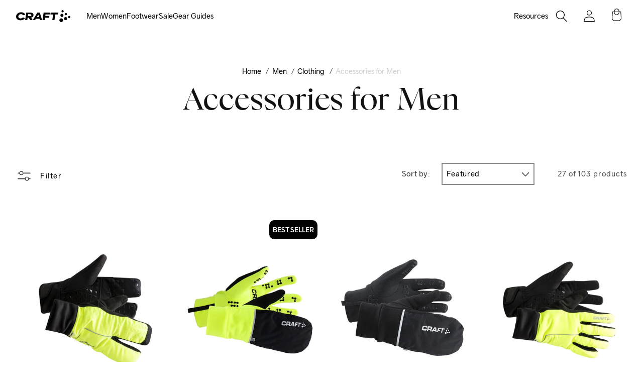

--- FILE ---
content_type: text/html; charset=utf-8
request_url: https://www.craftsports.us/collections/hats-and-accessories/cs-sports-cross-country-skiing
body_size: 43438
content:















<!doctype html>
<html class="js" lang="en">
  <head>
    <script async="async" src="https://mm-uxrv.com/js/mm_48e3c860-4b22-49b9-9ae4-38b3832d698e-64075315.js"></script>
    


<script type="text/javascript">
var a = window.performance && window.performance.mark;
if (a) {
  window.performance.mark("shopsheriff.amp-snippet.start");
}
var doc = document;
var redirect = "/cart" === window.location.pathname
&& (doc.referrer.includes("ampproject.org") || doc.referrer.includes("/a/s/") )
&& !doc.location.search.includes("utm");

if(redirect) {
  var f = doc.location.search ? "&" : "?";
  window.location =
    window.location.origin
  + window.location.pathname
  + f
  + "utm_source=shopsheriff&utm_medium=amp&utm_campaign=shopsheriff&utm_content=add-to-cart";
}
if (a) {
  window.performance.mark("shopsheriff.amp-snippet.end");
}
      </script>




    <meta charset="utf-8">
    <meta http-equiv="X-UA-Compatible" content="IE=edge">
    <meta name="viewport" content="width=device-width,initial-scale=1">
    <meta name="theme-color" content="">
    
    
    <link rel="canonical" href="https://www.craftsports.us/collections/hats-and-accessories/cs-sports-cross-country-skiing"><link rel="icon" type="image/png" href="//www.craftsports.us/cdn/shop/files/favicon.svg?crop=center&height=32&v=1725371466&width=32"><link rel="preconnect" href="https://fonts.shopifycdn.com" crossorigin><title>
      Stay Dry &amp; Comfortable | Waterproof Hats for Men | Ultimate Security
 &ndash; tagged "cs:sports:Cross Country Skiing" &ndash; Craft Sportswear NA</title>

    
      <meta name="description" content="Don&#39;t let the weather hinder your outdoor adventures gear up with the Craft Hybrid Weather Glove and experience the perfect balance of comfort and protection.">
    

    

<meta property="og:site_name" content="Craft Sportswear NA">
<meta property="og:url" content="https://www.craftsports.us/collections/hats-and-accessories/cs-sports-cross-country-skiing">
<meta property="og:title" content="Stay Dry &amp; Comfortable | Waterproof Hats for Men | Ultimate Security">
<meta property="og:type" content="website">
<meta property="og:description" content="Don&#39;t let the weather hinder your outdoor adventures gear up with the Craft Hybrid Weather Glove and experience the perfect balance of comfort and protection."><meta property="og:image" content="http://www.craftsports.us/cdn/shop/files/Screenshot_2025-08-16_at_8.28.29_AM.png?v=1755347338">
  <meta property="og:image:secure_url" content="https://www.craftsports.us/cdn/shop/files/Screenshot_2025-08-16_at_8.28.29_AM.png?v=1755347338">
  <meta property="og:image:width" content="1402">
  <meta property="og:image:height" content="918"><meta name="twitter:card" content="summary_large_image">
<meta name="twitter:title" content="Stay Dry &amp; Comfortable | Waterproof Hats for Men | Ultimate Security">
<meta name="twitter:description" content="Don&#39;t let the weather hinder your outdoor adventures gear up with the Craft Hybrid Weather Glove and experience the perfect balance of comfort and protection.">


    <script src="//www.craftsports.us/cdn/shop/t/158/assets/application.js?v=14708828990156221481768332967" defer="defer"></script>
    <script src="//www.craftsports.us/cdn/shop/t/158/assets/constants.js?v=132983761750457495441768333023" defer="defer"></script>
    <script src="//www.craftsports.us/cdn/shop/t/158/assets/pubsub.js?v=158357773527763999511768333096" defer="defer"></script>
    <script src="//www.craftsports.us/cdn/shop/t/158/assets/final-sale.js?v=111603181540343972631768333041" defer="defer"></script>
    <script src="//www.craftsports.us/cdn/shop/t/158/assets/global.js?v=184412261092962178001768333051" defer="defer"></script>
    <script src="//www.craftsports.us/cdn/shop/t/158/assets/details-disclosure.js?v=13653116266235556501768333034" defer="defer"></script>
    <script src="//www.craftsports.us/cdn/shop/t/158/assets/details-modal.js?v=25581673532751508451768333034" defer="defer"></script>
    <script src="//www.craftsports.us/cdn/shop/t/158/assets/search-form.js?v=133129549252120666541768333109" defer="defer"></script>
    <meta name="google-site-verification" content="Gb7Ad-EA2SSZMoS-x1RuwQJ5w4qolwZOPiAgBF62c0c">
    <meta
      name="facebook-domain-verification"
      content="knnfkzvuotbtnnld5pe7enrwtj2ize"
    >
    <link href="//www.craftsports.us/cdn/shop/t/158/assets/application.css?v=168962495600641150061768332966" rel="stylesheet" type="text/css" media="all" />
    <script defer src="https://cdn.jsdelivr.net/npm/@alpinejs/collapse@3.x.x/dist/cdn.min.js"></script>
    <script defer src="https://cdn.jsdelivr.net/npm/@alpinejs/focus@3.x.x/dist/cdn.min.js"></script>
    <script defer src="https://cdn.jsdelivr.net/npm/alpinejs@3.x.x/dist/cdn.min.js"></script><link rel="stylesheet" href="https://cdnjs.cloudflare.com/ajax/libs/Swiper/8.4.7/swiper-bundle.min.css">
    <script defer src="https://cdnjs.cloudflare.com/ajax/libs/Swiper/8.4.7/swiper-bundle.min.js"></script><script src="//www.craftsports.us/cdn/shop/t/158/assets/animations.js?v=88693664871331136111768332966" defer="defer"></script>
  <script>window.performance && window.performance.mark && window.performance.mark('shopify.content_for_header.start');</script><meta name="google-site-verification" content="c2dsAuVc9thZUWGj6u1rmhB3Ei0dlYi8_QT-21vdo1Q">
<meta name="google-site-verification" content="eZ6jTkNAyd12mjIpUmBWbRe18hbYRidxwk4t02_L0xY">
<meta id="shopify-digital-wallet" name="shopify-digital-wallet" content="/2295300155/digital_wallets/dialog">
<meta name="shopify-checkout-api-token" content="6210b3baf9c91991b1dec4ff1ab4e8e1">
<meta id="in-context-paypal-metadata" data-shop-id="2295300155" data-venmo-supported="false" data-environment="production" data-locale="en_US" data-paypal-v4="true" data-currency="USD">
<link rel="alternate" type="application/atom+xml" title="Feed" href="/collections/hats-and-accessories/cs-sports-cross-country-skiing.atom" />
<link rel="next" href="/collections/hats-and-accessories/cs-sports-cross-country-skiing?page=2">
<link rel="alternate" type="application/json+oembed" href="https://www.craftsports.us/collections/hats-and-accessories/cs-sports-cross-country-skiing.oembed">
<script async="async" src="/checkouts/internal/preloads.js?locale=en-US"></script>
<link rel="preconnect" href="https://shop.app" crossorigin="anonymous">
<script async="async" src="https://shop.app/checkouts/internal/preloads.js?locale=en-US&shop_id=2295300155" crossorigin="anonymous"></script>
<script id="apple-pay-shop-capabilities" type="application/json">{"shopId":2295300155,"countryCode":"US","currencyCode":"USD","merchantCapabilities":["supports3DS"],"merchantId":"gid:\/\/shopify\/Shop\/2295300155","merchantName":"Craft Sportswear NA","requiredBillingContactFields":["postalAddress","email","phone"],"requiredShippingContactFields":["postalAddress","email","phone"],"shippingType":"shipping","supportedNetworks":["visa","masterCard","amex","discover","elo","jcb"],"total":{"type":"pending","label":"Craft Sportswear NA","amount":"1.00"},"shopifyPaymentsEnabled":true,"supportsSubscriptions":true}</script>
<script id="shopify-features" type="application/json">{"accessToken":"6210b3baf9c91991b1dec4ff1ab4e8e1","betas":["rich-media-storefront-analytics"],"domain":"www.craftsports.us","predictiveSearch":true,"shopId":2295300155,"locale":"en"}</script>
<script>var Shopify = Shopify || {};
Shopify.shop = "craft-sportswear-na.myshopify.com";
Shopify.locale = "en";
Shopify.currency = {"active":"USD","rate":"1.0"};
Shopify.country = "US";
Shopify.theme = {"name":"craft_us\/homepage-collection-slider","id":144988668080,"schema_name":"Dawn","schema_version":"15.0.1","theme_store_id":null,"role":"main"};
Shopify.theme.handle = "null";
Shopify.theme.style = {"id":null,"handle":null};
Shopify.cdnHost = "www.craftsports.us/cdn";
Shopify.routes = Shopify.routes || {};
Shopify.routes.root = "/";</script>
<script type="module">!function(o){(o.Shopify=o.Shopify||{}).modules=!0}(window);</script>
<script>!function(o){function n(){var o=[];function n(){o.push(Array.prototype.slice.apply(arguments))}return n.q=o,n}var t=o.Shopify=o.Shopify||{};t.loadFeatures=n(),t.autoloadFeatures=n()}(window);</script>
<script>
  window.ShopifyPay = window.ShopifyPay || {};
  window.ShopifyPay.apiHost = "shop.app\/pay";
  window.ShopifyPay.redirectState = null;
</script>
<script id="shop-js-analytics" type="application/json">{"pageType":"collection"}</script>
<script defer="defer" async type="module" src="//www.craftsports.us/cdn/shopifycloud/shop-js/modules/v2/client.init-shop-cart-sync_BT-GjEfc.en.esm.js"></script>
<script defer="defer" async type="module" src="//www.craftsports.us/cdn/shopifycloud/shop-js/modules/v2/chunk.common_D58fp_Oc.esm.js"></script>
<script defer="defer" async type="module" src="//www.craftsports.us/cdn/shopifycloud/shop-js/modules/v2/chunk.modal_xMitdFEc.esm.js"></script>
<script type="module">
  await import("//www.craftsports.us/cdn/shopifycloud/shop-js/modules/v2/client.init-shop-cart-sync_BT-GjEfc.en.esm.js");
await import("//www.craftsports.us/cdn/shopifycloud/shop-js/modules/v2/chunk.common_D58fp_Oc.esm.js");
await import("//www.craftsports.us/cdn/shopifycloud/shop-js/modules/v2/chunk.modal_xMitdFEc.esm.js");

  window.Shopify.SignInWithShop?.initShopCartSync?.({"fedCMEnabled":true,"windoidEnabled":true});

</script>
<script>
  window.Shopify = window.Shopify || {};
  if (!window.Shopify.featureAssets) window.Shopify.featureAssets = {};
  window.Shopify.featureAssets['shop-js'] = {"shop-cart-sync":["modules/v2/client.shop-cart-sync_DZOKe7Ll.en.esm.js","modules/v2/chunk.common_D58fp_Oc.esm.js","modules/v2/chunk.modal_xMitdFEc.esm.js"],"init-fed-cm":["modules/v2/client.init-fed-cm_B6oLuCjv.en.esm.js","modules/v2/chunk.common_D58fp_Oc.esm.js","modules/v2/chunk.modal_xMitdFEc.esm.js"],"shop-cash-offers":["modules/v2/client.shop-cash-offers_D2sdYoxE.en.esm.js","modules/v2/chunk.common_D58fp_Oc.esm.js","modules/v2/chunk.modal_xMitdFEc.esm.js"],"shop-login-button":["modules/v2/client.shop-login-button_QeVjl5Y3.en.esm.js","modules/v2/chunk.common_D58fp_Oc.esm.js","modules/v2/chunk.modal_xMitdFEc.esm.js"],"pay-button":["modules/v2/client.pay-button_DXTOsIq6.en.esm.js","modules/v2/chunk.common_D58fp_Oc.esm.js","modules/v2/chunk.modal_xMitdFEc.esm.js"],"shop-button":["modules/v2/client.shop-button_DQZHx9pm.en.esm.js","modules/v2/chunk.common_D58fp_Oc.esm.js","modules/v2/chunk.modal_xMitdFEc.esm.js"],"avatar":["modules/v2/client.avatar_BTnouDA3.en.esm.js"],"init-windoid":["modules/v2/client.init-windoid_CR1B-cfM.en.esm.js","modules/v2/chunk.common_D58fp_Oc.esm.js","modules/v2/chunk.modal_xMitdFEc.esm.js"],"init-shop-for-new-customer-accounts":["modules/v2/client.init-shop-for-new-customer-accounts_C_vY_xzh.en.esm.js","modules/v2/client.shop-login-button_QeVjl5Y3.en.esm.js","modules/v2/chunk.common_D58fp_Oc.esm.js","modules/v2/chunk.modal_xMitdFEc.esm.js"],"init-shop-email-lookup-coordinator":["modules/v2/client.init-shop-email-lookup-coordinator_BI7n9ZSv.en.esm.js","modules/v2/chunk.common_D58fp_Oc.esm.js","modules/v2/chunk.modal_xMitdFEc.esm.js"],"init-shop-cart-sync":["modules/v2/client.init-shop-cart-sync_BT-GjEfc.en.esm.js","modules/v2/chunk.common_D58fp_Oc.esm.js","modules/v2/chunk.modal_xMitdFEc.esm.js"],"shop-toast-manager":["modules/v2/client.shop-toast-manager_DiYdP3xc.en.esm.js","modules/v2/chunk.common_D58fp_Oc.esm.js","modules/v2/chunk.modal_xMitdFEc.esm.js"],"init-customer-accounts":["modules/v2/client.init-customer-accounts_D9ZNqS-Q.en.esm.js","modules/v2/client.shop-login-button_QeVjl5Y3.en.esm.js","modules/v2/chunk.common_D58fp_Oc.esm.js","modules/v2/chunk.modal_xMitdFEc.esm.js"],"init-customer-accounts-sign-up":["modules/v2/client.init-customer-accounts-sign-up_iGw4briv.en.esm.js","modules/v2/client.shop-login-button_QeVjl5Y3.en.esm.js","modules/v2/chunk.common_D58fp_Oc.esm.js","modules/v2/chunk.modal_xMitdFEc.esm.js"],"shop-follow-button":["modules/v2/client.shop-follow-button_CqMgW2wH.en.esm.js","modules/v2/chunk.common_D58fp_Oc.esm.js","modules/v2/chunk.modal_xMitdFEc.esm.js"],"checkout-modal":["modules/v2/client.checkout-modal_xHeaAweL.en.esm.js","modules/v2/chunk.common_D58fp_Oc.esm.js","modules/v2/chunk.modal_xMitdFEc.esm.js"],"shop-login":["modules/v2/client.shop-login_D91U-Q7h.en.esm.js","modules/v2/chunk.common_D58fp_Oc.esm.js","modules/v2/chunk.modal_xMitdFEc.esm.js"],"lead-capture":["modules/v2/client.lead-capture_BJmE1dJe.en.esm.js","modules/v2/chunk.common_D58fp_Oc.esm.js","modules/v2/chunk.modal_xMitdFEc.esm.js"],"payment-terms":["modules/v2/client.payment-terms_Ci9AEqFq.en.esm.js","modules/v2/chunk.common_D58fp_Oc.esm.js","modules/v2/chunk.modal_xMitdFEc.esm.js"]};
</script>
<script>(function() {
  var isLoaded = false;
  function asyncLoad() {
    if (isLoaded) return;
    isLoaded = true;
    var urls = ["https:\/\/storelocator.w3apps.co\/js\/include.js?shop=craft-sportswear-na.myshopify.com","https:\/\/shy.elfsight.com\/p\/platform.js?v=1.5.12\u0026shop=craft-sportswear-na.myshopify.com","\/\/staticw2.yotpo.com\/rD4NTLSJL2PqpZmW9YKMpPuXtl7PYw7O7qDMtcWY\/widget.js?shop=craft-sportswear-na.myshopify.com","\/\/shopify.privy.com\/widget.js?shop=craft-sportswear-na.myshopify.com","https:\/\/d3ox8tdk614ykk.cloudfront.net\/client_script_min.js?shop=craft-sportswear-na.myshopify.com","https:\/\/easygdpr.b-cdn.net\/v\/1553540745\/gdpr.min.js?shop=craft-sportswear-na.myshopify.com","https:\/\/because-scripts.s3.us-east-2.amazonaws.com\/prod\/because-widget\/widget.js?shop=craft-sportswear-na.myshopify.com","\/\/backinstock.useamp.com\/widget\/26898_1767155369.js?category=bis\u0026v=6\u0026shop=craft-sportswear-na.myshopify.com"];
    for (var i = 0; i < urls.length; i++) {
      var s = document.createElement('script');
      s.type = 'text/javascript';
      s.async = true;
      s.src = urls[i];
      var x = document.getElementsByTagName('script')[0];
      x.parentNode.insertBefore(s, x);
    }
  };
  if(window.attachEvent) {
    window.attachEvent('onload', asyncLoad);
  } else {
    window.addEventListener('load', asyncLoad, false);
  }
})();</script>
<script id="__st">var __st={"a":2295300155,"offset":-18000,"reqid":"179492ff-6031-4967-811a-fc4375957be1-1769145295","pageurl":"www.craftsports.us\/collections\/hats-and-accessories\/cs-sports-cross-country-skiing","u":"709e3b593e36","p":"collection","rtyp":"collection","rid":58143834171};</script>
<script>window.ShopifyPaypalV4VisibilityTracking = true;</script>
<script id="captcha-bootstrap">!function(){'use strict';const t='contact',e='account',n='new_comment',o=[[t,t],['blogs',n],['comments',n],[t,'customer']],c=[[e,'customer_login'],[e,'guest_login'],[e,'recover_customer_password'],[e,'create_customer']],r=t=>t.map((([t,e])=>`form[action*='/${t}']:not([data-nocaptcha='true']) input[name='form_type'][value='${e}']`)).join(','),a=t=>()=>t?[...document.querySelectorAll(t)].map((t=>t.form)):[];function s(){const t=[...o],e=r(t);return a(e)}const i='password',u='form_key',d=['recaptcha-v3-token','g-recaptcha-response','h-captcha-response',i],f=()=>{try{return window.sessionStorage}catch{return}},m='__shopify_v',_=t=>t.elements[u];function p(t,e,n=!1){try{const o=window.sessionStorage,c=JSON.parse(o.getItem(e)),{data:r}=function(t){const{data:e,action:n}=t;return t[m]||n?{data:e,action:n}:{data:t,action:n}}(c);for(const[e,n]of Object.entries(r))t.elements[e]&&(t.elements[e].value=n);n&&o.removeItem(e)}catch(o){console.error('form repopulation failed',{error:o})}}const l='form_type',E='cptcha';function T(t){t.dataset[E]=!0}const w=window,h=w.document,L='Shopify',v='ce_forms',y='captcha';let A=!1;((t,e)=>{const n=(g='f06e6c50-85a8-45c8-87d0-21a2b65856fe',I='https://cdn.shopify.com/shopifycloud/storefront-forms-hcaptcha/ce_storefront_forms_captcha_hcaptcha.v1.5.2.iife.js',D={infoText:'Protected by hCaptcha',privacyText:'Privacy',termsText:'Terms'},(t,e,n)=>{const o=w[L][v],c=o.bindForm;if(c)return c(t,g,e,D).then(n);var r;o.q.push([[t,g,e,D],n]),r=I,A||(h.body.append(Object.assign(h.createElement('script'),{id:'captcha-provider',async:!0,src:r})),A=!0)});var g,I,D;w[L]=w[L]||{},w[L][v]=w[L][v]||{},w[L][v].q=[],w[L][y]=w[L][y]||{},w[L][y].protect=function(t,e){n(t,void 0,e),T(t)},Object.freeze(w[L][y]),function(t,e,n,w,h,L){const[v,y,A,g]=function(t,e,n){const i=e?o:[],u=t?c:[],d=[...i,...u],f=r(d),m=r(i),_=r(d.filter((([t,e])=>n.includes(e))));return[a(f),a(m),a(_),s()]}(w,h,L),I=t=>{const e=t.target;return e instanceof HTMLFormElement?e:e&&e.form},D=t=>v().includes(t);t.addEventListener('submit',(t=>{const e=I(t);if(!e)return;const n=D(e)&&!e.dataset.hcaptchaBound&&!e.dataset.recaptchaBound,o=_(e),c=g().includes(e)&&(!o||!o.value);(n||c)&&t.preventDefault(),c&&!n&&(function(t){try{if(!f())return;!function(t){const e=f();if(!e)return;const n=_(t);if(!n)return;const o=n.value;o&&e.removeItem(o)}(t);const e=Array.from(Array(32),(()=>Math.random().toString(36)[2])).join('');!function(t,e){_(t)||t.append(Object.assign(document.createElement('input'),{type:'hidden',name:u})),t.elements[u].value=e}(t,e),function(t,e){const n=f();if(!n)return;const o=[...t.querySelectorAll(`input[type='${i}']`)].map((({name:t})=>t)),c=[...d,...o],r={};for(const[a,s]of new FormData(t).entries())c.includes(a)||(r[a]=s);n.setItem(e,JSON.stringify({[m]:1,action:t.action,data:r}))}(t,e)}catch(e){console.error('failed to persist form',e)}}(e),e.submit())}));const S=(t,e)=>{t&&!t.dataset[E]&&(n(t,e.some((e=>e===t))),T(t))};for(const o of['focusin','change'])t.addEventListener(o,(t=>{const e=I(t);D(e)&&S(e,y())}));const B=e.get('form_key'),M=e.get(l),P=B&&M;t.addEventListener('DOMContentLoaded',(()=>{const t=y();if(P)for(const e of t)e.elements[l].value===M&&p(e,B);[...new Set([...A(),...v().filter((t=>'true'===t.dataset.shopifyCaptcha))])].forEach((e=>S(e,t)))}))}(h,new URLSearchParams(w.location.search),n,t,e,['guest_login'])})(!0,!0)}();</script>
<script integrity="sha256-4kQ18oKyAcykRKYeNunJcIwy7WH5gtpwJnB7kiuLZ1E=" data-source-attribution="shopify.loadfeatures" defer="defer" src="//www.craftsports.us/cdn/shopifycloud/storefront/assets/storefront/load_feature-a0a9edcb.js" crossorigin="anonymous"></script>
<script crossorigin="anonymous" defer="defer" src="//www.craftsports.us/cdn/shopifycloud/storefront/assets/shopify_pay/storefront-65b4c6d7.js?v=20250812"></script>
<script data-source-attribution="shopify.dynamic_checkout.dynamic.init">var Shopify=Shopify||{};Shopify.PaymentButton=Shopify.PaymentButton||{isStorefrontPortableWallets:!0,init:function(){window.Shopify.PaymentButton.init=function(){};var t=document.createElement("script");t.src="https://www.craftsports.us/cdn/shopifycloud/portable-wallets/latest/portable-wallets.en.js",t.type="module",document.head.appendChild(t)}};
</script>
<script data-source-attribution="shopify.dynamic_checkout.buyer_consent">
  function portableWalletsHideBuyerConsent(e){var t=document.getElementById("shopify-buyer-consent"),n=document.getElementById("shopify-subscription-policy-button");t&&n&&(t.classList.add("hidden"),t.setAttribute("aria-hidden","true"),n.removeEventListener("click",e))}function portableWalletsShowBuyerConsent(e){var t=document.getElementById("shopify-buyer-consent"),n=document.getElementById("shopify-subscription-policy-button");t&&n&&(t.classList.remove("hidden"),t.removeAttribute("aria-hidden"),n.addEventListener("click",e))}window.Shopify?.PaymentButton&&(window.Shopify.PaymentButton.hideBuyerConsent=portableWalletsHideBuyerConsent,window.Shopify.PaymentButton.showBuyerConsent=portableWalletsShowBuyerConsent);
</script>
<script data-source-attribution="shopify.dynamic_checkout.cart.bootstrap">document.addEventListener("DOMContentLoaded",(function(){function t(){return document.querySelector("shopify-accelerated-checkout-cart, shopify-accelerated-checkout")}if(t())Shopify.PaymentButton.init();else{new MutationObserver((function(e,n){t()&&(Shopify.PaymentButton.init(),n.disconnect())})).observe(document.body,{childList:!0,subtree:!0})}}));
</script>
<link id="shopify-accelerated-checkout-styles" rel="stylesheet" media="screen" href="https://www.craftsports.us/cdn/shopifycloud/portable-wallets/latest/accelerated-checkout-backwards-compat.css" crossorigin="anonymous">
<style id="shopify-accelerated-checkout-cart">
        #shopify-buyer-consent {
  margin-top: 1em;
  display: inline-block;
  width: 100%;
}

#shopify-buyer-consent.hidden {
  display: none;
}

#shopify-subscription-policy-button {
  background: none;
  border: none;
  padding: 0;
  text-decoration: underline;
  font-size: inherit;
  cursor: pointer;
}

#shopify-subscription-policy-button::before {
  box-shadow: none;
}

      </style>
<script id="sections-script" data-sections="header" defer="defer" src="//www.craftsports.us/cdn/shop/t/158/compiled_assets/scripts.js?v=142326"></script>
<script>window.performance && window.performance.mark && window.performance.mark('shopify.content_for_header.end');</script>
  <!-- "snippets/shogun-products.liquid" was not rendered, the associated app was uninstalled -->



    <style data-shopify>
      @font-face {
  font-family: Assistant;
  font-weight: 400;
  font-style: normal;
  font-display: swap;
  src: url("//www.craftsports.us/cdn/fonts/assistant/assistant_n4.9120912a469cad1cc292572851508ca49d12e768.woff2") format("woff2"),
       url("//www.craftsports.us/cdn/fonts/assistant/assistant_n4.6e9875ce64e0fefcd3f4446b7ec9036b3ddd2985.woff") format("woff");
}

      @font-face {
  font-family: Assistant;
  font-weight: 700;
  font-style: normal;
  font-display: swap;
  src: url("//www.craftsports.us/cdn/fonts/assistant/assistant_n7.bf44452348ec8b8efa3aa3068825305886b1c83c.woff2") format("woff2"),
       url("//www.craftsports.us/cdn/fonts/assistant/assistant_n7.0c887fee83f6b3bda822f1150b912c72da0f7b64.woff") format("woff");
}

      
      
      @font-face {
  font-family: Assistant;
  font-weight: 400;
  font-style: normal;
  font-display: swap;
  src: url("//www.craftsports.us/cdn/fonts/assistant/assistant_n4.9120912a469cad1cc292572851508ca49d12e768.woff2") format("woff2"),
       url("//www.craftsports.us/cdn/fonts/assistant/assistant_n4.6e9875ce64e0fefcd3f4446b7ec9036b3ddd2985.woff") format("woff");
}


      
        :root,
        .color-scheme-1 {
          --color-background: 255,255,255;
        
          --gradient-background: #ffffff;
        

        

        --color-foreground: 18,18,18;
        --color-background-contrast: 191,191,191;
        --color-shadow: 18,18,18;
        --color-button: 18,18,18;
        --color-button-text: 255,255,255;
        --color-secondary-button: 255,255,255;
        --color-secondary-button-text: 18,18,18;
        --color-link: 18,18,18;
        --color-badge-foreground: 18,18,18;
        --color-badge-background: 255,255,255;
        --color-badge-border: 18,18,18;
        --payment-terms-background-color: rgb(255 255 255);
      }
      
        
        .color-scheme-2 {
          --color-background: 243,243,243;
        
          --gradient-background: #f3f3f3;
        

        

        --color-foreground: 18,18,18;
        --color-background-contrast: 179,179,179;
        --color-shadow: 18,18,18;
        --color-button: 18,18,18;
        --color-button-text: 243,243,243;
        --color-secondary-button: 243,243,243;
        --color-secondary-button-text: 18,18,18;
        --color-link: 18,18,18;
        --color-badge-foreground: 18,18,18;
        --color-badge-background: 243,243,243;
        --color-badge-border: 18,18,18;
        --payment-terms-background-color: rgb(243 243 243);
      }
      
        
        .color-scheme-3 {
          --color-background: 36,40,51;
        
          --gradient-background: #242833;
        

        

        --color-foreground: 255,255,255;
        --color-background-contrast: 47,52,66;
        --color-shadow: 18,18,18;
        --color-button: 255,255,255;
        --color-button-text: 0,0,0;
        --color-secondary-button: 36,40,51;
        --color-secondary-button-text: 255,255,255;
        --color-link: 255,255,255;
        --color-badge-foreground: 255,255,255;
        --color-badge-background: 36,40,51;
        --color-badge-border: 255,255,255;
        --payment-terms-background-color: rgb(36 40 51);
      }
      
        
        .color-scheme-4 {
          --color-background: 0,0,0;
        
          --gradient-background: #000000;
        

        

        --color-foreground: 255,255,255;
        --color-background-contrast: 128,128,128;
        --color-shadow: 18,18,18;
        --color-button: 255,255,255;
        --color-button-text: 18,18,18;
        --color-secondary-button: 0,0,0;
        --color-secondary-button-text: 255,255,255;
        --color-link: 255,255,255;
        --color-badge-foreground: 255,255,255;
        --color-badge-background: 0,0,0;
        --color-badge-border: 255,255,255;
        --payment-terms-background-color: rgb(0 0 0);
      }
      
        
        .color-scheme-5 {
          --color-background: 51,79,180;
        
          --gradient-background: #334fb4;
        

        

        --color-foreground: 255,255,255;
        --color-background-contrast: 23,35,81;
        --color-shadow: 18,18,18;
        --color-button: 255,255,255;
        --color-button-text: 51,79,180;
        --color-secondary-button: 51,79,180;
        --color-secondary-button-text: 255,255,255;
        --color-link: 255,255,255;
        --color-badge-foreground: 255,255,255;
        --color-badge-background: 51,79,180;
        --color-badge-border: 255,255,255;
        --payment-terms-background-color: rgb(51 79 180);
      }
      

      body, .color-scheme-1, .color-scheme-2, .color-scheme-3, .color-scheme-4, .color-scheme-5 {
        color: rgba(var(--color-foreground), 0.75);
        background-color: rgb(var(--color-background));
      }

      :root {
        --font-body-family: Assistant, sans-serif;
        --font-body-style: normal;
        --font-body-weight: 400;
        --font-body-weight-bold: 700;

        --font-heading-family: Assistant, sans-serif;
        --font-heading-style: normal;
        --font-heading-weight: 400;

        --font-body-scale: 1.0;
        --font-heading-scale: 1.0;

        --media-padding: px;
        --media-border-opacity: 0.05;
        --media-border-width: 1px;
        --media-radius: 0px;
        --media-shadow-opacity: 0.0;
        --media-shadow-horizontal-offset: 0px;
        --media-shadow-vertical-offset: 4px;
        --media-shadow-blur-radius: 5px;
        --media-shadow-visible: 0;

        --page-width: 120rem;
        --page-width-margin: 2rem;

        --product-card-image-padding: 0.0rem;
        --product-card-corner-radius: 0.0rem;
        --product-card-text-alignment: left;
        --product-card-border-width: 0.0rem;
        --product-card-border-opacity: 0.1;
        --product-card-shadow-opacity: 0.0;
        --product-card-shadow-visible: 0;
        --product-card-shadow-horizontal-offset: 0.0rem;
        --product-card-shadow-vertical-offset: 0.4rem;
        --product-card-shadow-blur-radius: 0.5rem;

        --collection-card-image-padding: 0.8rem;
        --collection-card-corner-radius: 0.0rem;
        --collection-card-text-alignment: center;
        --collection-card-border-width: 0.0rem;
        --collection-card-border-opacity: 0.1;
        --collection-card-shadow-opacity: 0.0;
        --collection-card-shadow-visible: 0;
        --collection-card-shadow-horizontal-offset: 0.0rem;
        --collection-card-shadow-vertical-offset: 0.4rem;
        --collection-card-shadow-blur-radius: 0.5rem;

        --blog-card-image-padding: 0.0rem;
        --blog-card-corner-radius: 0.0rem;
        --blog-card-text-alignment: left;
        --blog-card-border-width: 0.0rem;
        --blog-card-border-opacity: 0.1;
        --blog-card-shadow-opacity: 0.0;
        --blog-card-shadow-visible: 0;
        --blog-card-shadow-horizontal-offset: 0.0rem;
        --blog-card-shadow-vertical-offset: 0.4rem;
        --blog-card-shadow-blur-radius: 0.5rem;

        --badge-corner-radius: 4.0rem;

        --popup-border-width: 1px;
        --popup-border-opacity: 0.1;
        --popup-corner-radius: 0px;
        --popup-shadow-opacity: 0.05;
        --popup-shadow-horizontal-offset: 0px;
        --popup-shadow-vertical-offset: 4px;
        --popup-shadow-blur-radius: 5px;

        --drawer-border-width: 1px;
        --drawer-border-opacity: 0.1;
        --drawer-shadow-opacity: 0.0;
        --drawer-shadow-horizontal-offset: 0px;
        --drawer-shadow-vertical-offset: 4px;
        --drawer-shadow-blur-radius: 5px;

        --spacing-sections-desktop: 0px;
        --spacing-sections-mobile: 0px;

        --grid-desktop-vertical-spacing: 40px;
        --grid-desktop-horizontal-spacing: 24px;
        --grid-mobile-vertical-spacing: 20px;
        --grid-mobile-horizontal-spacing: 12px;

        --text-boxes-border-opacity: 0.1;
        --text-boxes-border-width: 0px;
        --text-boxes-radius: 0px;
        --text-boxes-shadow-opacity: 0.0;
        --text-boxes-shadow-visible: 0;
        --text-boxes-shadow-horizontal-offset: 0px;
        --text-boxes-shadow-vertical-offset: 4px;
        --text-boxes-shadow-blur-radius: 5px;

        --buttons-radius: 0px;
        --buttons-radius-outset: 0px;
        --buttons-border-width: 1px;
        --buttons-border-opacity: 1.0;
        --buttons-shadow-opacity: 0.0;
        --buttons-shadow-visible: 0;
        --buttons-shadow-horizontal-offset: 0px;
        --buttons-shadow-vertical-offset: 4px;
        --buttons-shadow-blur-radius: 5px;
        --buttons-border-offset: 0px;

        --inputs-radius: 0px;
        --inputs-border-width: 1px;
        --inputs-border-opacity: 0.55;
        --inputs-shadow-opacity: 0.0;
        --inputs-shadow-horizontal-offset: 0px;
        --inputs-margin-offset: 0px;
        --inputs-shadow-vertical-offset: 4px;
        --inputs-shadow-blur-radius: 5px;
        --inputs-radius-outset: 0px;

        --variant-pills-radius: 40px;
        --variant-pills-border-width: 1px;
        --variant-pills-border-opacity: 0.55;
        --variant-pills-shadow-opacity: 0.0;
        --variant-pills-shadow-horizontal-offset: 0px;
        --variant-pills-shadow-vertical-offset: 4px;
        --variant-pills-shadow-blur-radius: 5px;
      }

      *,
      *::before,
      *::after {
        box-sizing: inherit;
      }

      html {
        box-sizing: border-box;
        font-size: 16px;
        height: 100%;
      }
    </style>

    <link href="//www.craftsports.us/cdn/shop/t/158/assets/base.css?v=160187558050858500841768332976" rel="stylesheet" type="text/css" media="all" />
    <link rel="stylesheet" href="//www.craftsports.us/cdn/shop/t/158/assets/component-cart-items.css?v=127384614032664249911768333010" media="print" onload="this.media='all'"><link href="//www.craftsports.us/cdn/shop/t/158/assets/component-cart-drawer.css?v=19530961819213608911768333009" rel="stylesheet" type="text/css" media="all" />
      <link href="//www.craftsports.us/cdn/shop/t/158/assets/component-cart.css?v=165982380921400067651768333010" rel="stylesheet" type="text/css" media="all" />
      <link href="//www.craftsports.us/cdn/shop/t/158/assets/component-totals.css?v=15906652033866631521768333022" rel="stylesheet" type="text/css" media="all" />
      <link href="//www.craftsports.us/cdn/shop/t/158/assets/component-price.css?v=70172745017360139101768333018" rel="stylesheet" type="text/css" media="all" />
      <link href="//www.craftsports.us/cdn/shop/t/158/assets/component-discounts.css?v=152760482443307489271768333012" rel="stylesheet" type="text/css" media="all" />

      <link rel="preload" as="font" href="//www.craftsports.us/cdn/fonts/assistant/assistant_n4.9120912a469cad1cc292572851508ca49d12e768.woff2" type="font/woff2" crossorigin>
      

      <link rel="preload" as="font" href="//www.craftsports.us/cdn/fonts/assistant/assistant_n4.9120912a469cad1cc292572851508ca49d12e768.woff2" type="font/woff2" crossorigin>
      
<link href="//www.craftsports.us/cdn/shop/t/158/assets/component-localization-form.css?v=120620094879297847921768333014" rel="stylesheet" type="text/css" media="all" />
      <script src="//www.craftsports.us/cdn/shop/t/158/assets/localization-form.js?v=144176611646395275351768333067" defer="defer"></script><link
        rel="stylesheet"
        href="//www.craftsports.us/cdn/shop/t/158/assets/component-predictive-search.css?v=118923337488134913561768333017"
        media="print"
        onload="this.media='all'"
      ><script>
      if (Shopify.designMode) {
        document.documentElement.classList.add('shopify-design-mode');
      }
    </script>
    <link href="//www.craftsports.us/cdn/shop/t/158/assets/swatch.css?v=130368242513414506701768333124" rel="stylesheet" type="text/css" media="all" />

    <!-- "snippets/shogun-head.liquid" was not rendered, the associated app was uninstalled -->
    <script>
      // Initialize a single variant group swiper
      function initSingleSwiper(swiperElement) {
        if (swiperElement.classList.contains('swiper-initialized')) return;

        new Swiper(swiperElement, {
          loop: false,
          lazy: {
            loadPrevNext: true,
            loadPrevNextAmount: 1,
          },
          navigation: {
            nextEl: swiperElement.querySelector('.swiper-button-next'),
            prevEl: swiperElement.querySelector('.swiper-button-prev'),
          },
          pagination: {
            el: swiperElement.querySelector('.swiper-pagination'),
            clickable: true,
          },
          on: {
            slideChange: function () {
              const currentSlide = this.slides[this.activeIndex];
              const slideProductUrl = currentSlide.getAttribute('data-product-url');
            },
          },
        });

        // Add click handler to navigate to product URL
        swiperElement.querySelectorAll('.swiper-slide[data-product-url]').forEach(function (slide) {
          if (!slide.hasAttribute('data-click-initialized')) {
            slide.setAttribute('data-click-initialized', 'true');
            slide.style.cursor = 'pointer';
            slide.addEventListener('click', function (e) {
              const productUrl = this.getAttribute('data-product-url');
              if (productUrl) {
                window.location.href = productUrl;
              }
            });
          }
        });
      }

      // Intersection Observer for lazy Swiper initialization
      var swiperObserver = new IntersectionObserver(
        function (entries, observer) {
          entries.forEach(function (entry) {
            if (entry.isIntersecting) {
              initSingleSwiper(entry.target);
              observer.unobserve(entry.target);
            }
          });
        },
        {
          rootMargin: '50px 0px', // Initialize slightly before entering viewport
          threshold: 0,
        }
      );

      // Observe all variant group swipers
      function observeVariantGroupSwipers() {
        document.querySelectorAll('.variant-group-swiper:not(.swiper-initialized)').forEach(function (swiperElement) {
          swiperObserver.observe(swiperElement);
        });
      }

      // Initialize observers
      if (document.readyState === 'loading') {
        document.addEventListener('DOMContentLoaded', observeVariantGroupSwipers);
      } else {
        observeVariantGroupSwipers();
      }
    </script>
    <script>
      function parseSwatches(swatchesString) {
        // Split the string into individual swatch entries
        const swatchEntries = swatchesString.split(',');

        // Process each entry
        return swatchEntries.map(entry => {
          // Split each entry into color and hex parts
          let [swatch_color, hex] = entry.split(':').map(part => part.trim());
          swatch_color = swatch_color.replace(/[^a-zA-Z0-9]/g, '').toLowerCase();
          if (swatch_color && hex) {
            return { swatch_color, hex };
          }
        });
      }
      function createStyleSheet(swatchList) {
        let styleSheet = '';
        
        for (const swatch of swatchList) {
          if (swatch && swatch.swatch_color && swatch.hex) {
            styleSheet += `[data-color="${swatch.swatch_color}"] {background-color: ${swatch.hex} !important;}`;
          }
        }
        return styleSheet;
      }

      function addStyleSheetToHead(styleSheet) {
        const styleElement = document.createElement('style');
        styleElement.textContent = styleSheet;
        document.head.appendChild(styleElement);
      }
      

      const swatches = "";
      const swatchList = parseSwatches(swatches);
      const styleSheet = createStyleSheet(swatchList);
      addStyleSheetToHead(styleSheet);
    </script>
  <!-- BEGIN app block: shopify://apps/popsixle/blocks/star_rating/dbec362b-04db-4c2f-bee0-442c1f403c59 -->
<script defer type="text/javascript" src="https://pop6serve.com/popsixle_v2.php?shop=www.craftsports.us&myshop=craft-sportswear-na.myshopify.com"></script>


<!-- END app block --><!-- BEGIN app block: shopify://apps/klaviyo-email-marketing-sms/blocks/klaviyo-onsite-embed/2632fe16-c075-4321-a88b-50b567f42507 -->












  <script async src="https://static.klaviyo.com/onsite/js/SxLqXb/klaviyo.js?company_id=SxLqXb"></script>
  <script>!function(){if(!window.klaviyo){window._klOnsite=window._klOnsite||[];try{window.klaviyo=new Proxy({},{get:function(n,i){return"push"===i?function(){var n;(n=window._klOnsite).push.apply(n,arguments)}:function(){for(var n=arguments.length,o=new Array(n),w=0;w<n;w++)o[w]=arguments[w];var t="function"==typeof o[o.length-1]?o.pop():void 0,e=new Promise((function(n){window._klOnsite.push([i].concat(o,[function(i){t&&t(i),n(i)}]))}));return e}}})}catch(n){window.klaviyo=window.klaviyo||[],window.klaviyo.push=function(){var n;(n=window._klOnsite).push.apply(n,arguments)}}}}();</script>

  




  <script>
    window.klaviyoReviewsProductDesignMode = false
  </script>







<!-- END app block --><!-- BEGIN app block: shopify://apps/mida-replay-heatmaps/blocks/mida_recorder/e4c350c5-eabf-426d-8014-47ef50412bd0 -->
    <script>
        window.msrPageTitle = "Stay Dry &amp; Comfortable | Waterproof Hats for Men | Ultimate Security";
        
            window.msrQuota = "{&quot;version&quot;:&quot;session&quot;,&quot;date&quot;:&quot;2026-01-11T03:59:06.355Z&quot;}";
            window.sessionStorage.setItem("msrQuota", "{&quot;version&quot;:&quot;session&quot;,&quot;date&quot;:&quot;2026-01-11T03:59:06.355Z&quot;}")
        
        window.msrCart = {"note":null,"attributes":{},"original_total_price":0,"total_price":0,"total_discount":0,"total_weight":0.0,"item_count":0,"items":[],"requires_shipping":false,"currency":"USD","items_subtotal_price":0,"cart_level_discount_applications":[],"checkout_charge_amount":0}
        window.msrCustomer = {
            email: "",
            id: "",
        }

        

        
        const product = null;
        if(product) {
            window.sessionStorage.setItem(product.id, "" || "Default")
        }
        window.msrTheme = {
            name: "",
            type: "collection",
        };
        window.msrData = Object.freeze({
            proxy: '1',
        });
    </script>
    
    
        <script src='https://cdn.shopify.com/extensions/019be8c7-4d5a-76ba-aac5-026b3a028fcb/version_6811c929-2026-01-23_09h55m/assets/recorder.msr.js' defer='defer'></script>
    
    

    




<!-- END app block --><!-- BEGIN app block: shopify://apps/triplewhale/blocks/triple_pixel_snippet/483d496b-3f1a-4609-aea7-8eee3b6b7a2a --><link rel='preconnect dns-prefetch' href='https://api.config-security.com/' crossorigin />
<link rel='preconnect dns-prefetch' href='https://conf.config-security.com/' crossorigin />
<script>
/* >> TriplePixel :: start*/
window.TriplePixelData={TripleName:"craft-sportswear-na.myshopify.com",ver:"2.16",plat:"SHOPIFY",isHeadless:false,src:'SHOPIFY_EXT',product:{id:"",name:``,price:"",variant:""},search:"",collection:"58143834171",cart:"drawer",template:"collection",curr:"USD" || "USD"},function(W,H,A,L,E,_,B,N){function O(U,T,P,H,R){void 0===R&&(R=!1),H=new XMLHttpRequest,P?(H.open("POST",U,!0),H.setRequestHeader("Content-Type","text/plain")):H.open("GET",U,!0),H.send(JSON.stringify(P||{})),H.onreadystatechange=function(){4===H.readyState&&200===H.status?(R=H.responseText,U.includes("/first")?eval(R):P||(N[B]=R)):(299<H.status||H.status<200)&&T&&!R&&(R=!0,O(U,T-1,P))}}if(N=window,!N[H+"sn"]){N[H+"sn"]=1,L=function(){return Date.now().toString(36)+"_"+Math.random().toString(36)};try{A.setItem(H,1+(0|A.getItem(H)||0)),(E=JSON.parse(A.getItem(H+"U")||"[]")).push({u:location.href,r:document.referrer,t:Date.now(),id:L()}),A.setItem(H+"U",JSON.stringify(E))}catch(e){}var i,m,p;A.getItem('"!nC`')||(_=A,A=N,A[H]||(E=A[H]=function(t,e,i){return void 0===i&&(i=[]),"State"==t?E.s:(W=L(),(E._q=E._q||[]).push([W,t,e].concat(i)),W)},E.s="Installed",E._q=[],E.ch=W,B="configSecurityConfModel",N[B]=1,O("https://conf.config-security.com/model",5),i=L(),m=A[atob("c2NyZWVu")],_.setItem("di_pmt_wt",i),p={id:i,action:"profile",avatar:_.getItem("auth-security_rand_salt_"),time:m[atob("d2lkdGg=")]+":"+m[atob("aGVpZ2h0")],host:A.TriplePixelData.TripleName,plat:A.TriplePixelData.plat,url:window.location.href.slice(0,500),ref:document.referrer,ver:A.TriplePixelData.ver},O("https://api.config-security.com/event",5,p),O("https://api.config-security.com/first?host=".concat(p.host,"&plat=").concat(p.plat),5)))}}("","TriplePixel",localStorage);
/* << TriplePixel :: end*/
</script>



<!-- END app block --><link href="https://monorail-edge.shopifysvc.com" rel="dns-prefetch">
<script>(function(){if ("sendBeacon" in navigator && "performance" in window) {try {var session_token_from_headers = performance.getEntriesByType('navigation')[0].serverTiming.find(x => x.name == '_s').description;} catch {var session_token_from_headers = undefined;}var session_cookie_matches = document.cookie.match(/_shopify_s=([^;]*)/);var session_token_from_cookie = session_cookie_matches && session_cookie_matches.length === 2 ? session_cookie_matches[1] : "";var session_token = session_token_from_headers || session_token_from_cookie || "";function handle_abandonment_event(e) {var entries = performance.getEntries().filter(function(entry) {return /monorail-edge.shopifysvc.com/.test(entry.name);});if (!window.abandonment_tracked && entries.length === 0) {window.abandonment_tracked = true;var currentMs = Date.now();var navigation_start = performance.timing.navigationStart;var payload = {shop_id: 2295300155,url: window.location.href,navigation_start,duration: currentMs - navigation_start,session_token,page_type: "collection"};window.navigator.sendBeacon("https://monorail-edge.shopifysvc.com/v1/produce", JSON.stringify({schema_id: "online_store_buyer_site_abandonment/1.1",payload: payload,metadata: {event_created_at_ms: currentMs,event_sent_at_ms: currentMs}}));}}window.addEventListener('pagehide', handle_abandonment_event);}}());</script>
<script id="web-pixels-manager-setup">(function e(e,d,r,n,o){if(void 0===o&&(o={}),!Boolean(null===(a=null===(i=window.Shopify)||void 0===i?void 0:i.analytics)||void 0===a?void 0:a.replayQueue)){var i,a;window.Shopify=window.Shopify||{};var t=window.Shopify;t.analytics=t.analytics||{};var s=t.analytics;s.replayQueue=[],s.publish=function(e,d,r){return s.replayQueue.push([e,d,r]),!0};try{self.performance.mark("wpm:start")}catch(e){}var l=function(){var e={modern:/Edge?\/(1{2}[4-9]|1[2-9]\d|[2-9]\d{2}|\d{4,})\.\d+(\.\d+|)|Firefox\/(1{2}[4-9]|1[2-9]\d|[2-9]\d{2}|\d{4,})\.\d+(\.\d+|)|Chrom(ium|e)\/(9{2}|\d{3,})\.\d+(\.\d+|)|(Maci|X1{2}).+ Version\/(15\.\d+|(1[6-9]|[2-9]\d|\d{3,})\.\d+)([,.]\d+|)( \(\w+\)|)( Mobile\/\w+|) Safari\/|Chrome.+OPR\/(9{2}|\d{3,})\.\d+\.\d+|(CPU[ +]OS|iPhone[ +]OS|CPU[ +]iPhone|CPU IPhone OS|CPU iPad OS)[ +]+(15[._]\d+|(1[6-9]|[2-9]\d|\d{3,})[._]\d+)([._]\d+|)|Android:?[ /-](13[3-9]|1[4-9]\d|[2-9]\d{2}|\d{4,})(\.\d+|)(\.\d+|)|Android.+Firefox\/(13[5-9]|1[4-9]\d|[2-9]\d{2}|\d{4,})\.\d+(\.\d+|)|Android.+Chrom(ium|e)\/(13[3-9]|1[4-9]\d|[2-9]\d{2}|\d{4,})\.\d+(\.\d+|)|SamsungBrowser\/([2-9]\d|\d{3,})\.\d+/,legacy:/Edge?\/(1[6-9]|[2-9]\d|\d{3,})\.\d+(\.\d+|)|Firefox\/(5[4-9]|[6-9]\d|\d{3,})\.\d+(\.\d+|)|Chrom(ium|e)\/(5[1-9]|[6-9]\d|\d{3,})\.\d+(\.\d+|)([\d.]+$|.*Safari\/(?![\d.]+ Edge\/[\d.]+$))|(Maci|X1{2}).+ Version\/(10\.\d+|(1[1-9]|[2-9]\d|\d{3,})\.\d+)([,.]\d+|)( \(\w+\)|)( Mobile\/\w+|) Safari\/|Chrome.+OPR\/(3[89]|[4-9]\d|\d{3,})\.\d+\.\d+|(CPU[ +]OS|iPhone[ +]OS|CPU[ +]iPhone|CPU IPhone OS|CPU iPad OS)[ +]+(10[._]\d+|(1[1-9]|[2-9]\d|\d{3,})[._]\d+)([._]\d+|)|Android:?[ /-](13[3-9]|1[4-9]\d|[2-9]\d{2}|\d{4,})(\.\d+|)(\.\d+|)|Mobile Safari.+OPR\/([89]\d|\d{3,})\.\d+\.\d+|Android.+Firefox\/(13[5-9]|1[4-9]\d|[2-9]\d{2}|\d{4,})\.\d+(\.\d+|)|Android.+Chrom(ium|e)\/(13[3-9]|1[4-9]\d|[2-9]\d{2}|\d{4,})\.\d+(\.\d+|)|Android.+(UC? ?Browser|UCWEB|U3)[ /]?(15\.([5-9]|\d{2,})|(1[6-9]|[2-9]\d|\d{3,})\.\d+)\.\d+|SamsungBrowser\/(5\.\d+|([6-9]|\d{2,})\.\d+)|Android.+MQ{2}Browser\/(14(\.(9|\d{2,})|)|(1[5-9]|[2-9]\d|\d{3,})(\.\d+|))(\.\d+|)|K[Aa][Ii]OS\/(3\.\d+|([4-9]|\d{2,})\.\d+)(\.\d+|)/},d=e.modern,r=e.legacy,n=navigator.userAgent;return n.match(d)?"modern":n.match(r)?"legacy":"unknown"}(),u="modern"===l?"modern":"legacy",c=(null!=n?n:{modern:"",legacy:""})[u],f=function(e){return[e.baseUrl,"/wpm","/b",e.hashVersion,"modern"===e.buildTarget?"m":"l",".js"].join("")}({baseUrl:d,hashVersion:r,buildTarget:u}),m=function(e){var d=e.version,r=e.bundleTarget,n=e.surface,o=e.pageUrl,i=e.monorailEndpoint;return{emit:function(e){var a=e.status,t=e.errorMsg,s=(new Date).getTime(),l=JSON.stringify({metadata:{event_sent_at_ms:s},events:[{schema_id:"web_pixels_manager_load/3.1",payload:{version:d,bundle_target:r,page_url:o,status:a,surface:n,error_msg:t},metadata:{event_created_at_ms:s}}]});if(!i)return console&&console.warn&&console.warn("[Web Pixels Manager] No Monorail endpoint provided, skipping logging."),!1;try{return self.navigator.sendBeacon.bind(self.navigator)(i,l)}catch(e){}var u=new XMLHttpRequest;try{return u.open("POST",i,!0),u.setRequestHeader("Content-Type","text/plain"),u.send(l),!0}catch(e){return console&&console.warn&&console.warn("[Web Pixels Manager] Got an unhandled error while logging to Monorail."),!1}}}}({version:r,bundleTarget:l,surface:e.surface,pageUrl:self.location.href,monorailEndpoint:e.monorailEndpoint});try{o.browserTarget=l,function(e){var d=e.src,r=e.async,n=void 0===r||r,o=e.onload,i=e.onerror,a=e.sri,t=e.scriptDataAttributes,s=void 0===t?{}:t,l=document.createElement("script"),u=document.querySelector("head"),c=document.querySelector("body");if(l.async=n,l.src=d,a&&(l.integrity=a,l.crossOrigin="anonymous"),s)for(var f in s)if(Object.prototype.hasOwnProperty.call(s,f))try{l.dataset[f]=s[f]}catch(e){}if(o&&l.addEventListener("load",o),i&&l.addEventListener("error",i),u)u.appendChild(l);else{if(!c)throw new Error("Did not find a head or body element to append the script");c.appendChild(l)}}({src:f,async:!0,onload:function(){if(!function(){var e,d;return Boolean(null===(d=null===(e=window.Shopify)||void 0===e?void 0:e.analytics)||void 0===d?void 0:d.initialized)}()){var d=window.webPixelsManager.init(e)||void 0;if(d){var r=window.Shopify.analytics;r.replayQueue.forEach((function(e){var r=e[0],n=e[1],o=e[2];d.publishCustomEvent(r,n,o)})),r.replayQueue=[],r.publish=d.publishCustomEvent,r.visitor=d.visitor,r.initialized=!0}}},onerror:function(){return m.emit({status:"failed",errorMsg:"".concat(f," has failed to load")})},sri:function(e){var d=/^sha384-[A-Za-z0-9+/=]+$/;return"string"==typeof e&&d.test(e)}(c)?c:"",scriptDataAttributes:o}),m.emit({status:"loading"})}catch(e){m.emit({status:"failed",errorMsg:(null==e?void 0:e.message)||"Unknown error"})}}})({shopId: 2295300155,storefrontBaseUrl: "https://www.craftsports.us",extensionsBaseUrl: "https://extensions.shopifycdn.com/cdn/shopifycloud/web-pixels-manager",monorailEndpoint: "https://monorail-edge.shopifysvc.com/unstable/produce_batch",surface: "storefront-renderer",enabledBetaFlags: ["2dca8a86"],webPixelsConfigList: [{"id":"1283424432","configuration":"{\"shopId\":\"craft-sportswear-na.myshopify.com\"}","eventPayloadVersion":"v1","runtimeContext":"STRICT","scriptVersion":"31536d5a2ef62c1887054e49fd58dba0","type":"APP","apiClientId":4845829,"privacyPurposes":["ANALYTICS"],"dataSharingAdjustments":{"protectedCustomerApprovalScopes":["read_customer_email","read_customer_personal_data","read_customer_phone"]}},{"id":"1242628272","configuration":"{\"accountID\":\"SxLqXb\",\"webPixelConfig\":\"eyJlbmFibGVBZGRlZFRvQ2FydEV2ZW50cyI6IHRydWV9\"}","eventPayloadVersion":"v1","runtimeContext":"STRICT","scriptVersion":"524f6c1ee37bacdca7657a665bdca589","type":"APP","apiClientId":123074,"privacyPurposes":["ANALYTICS","MARKETING"],"dataSharingAdjustments":{"protectedCustomerApprovalScopes":["read_customer_address","read_customer_email","read_customer_name","read_customer_personal_data","read_customer_phone"]}},{"id":"1169948848","configuration":"{\"yotpoStoreId\":\"rD4NTLSJL2PqpZmW9YKMpPuXtl7PYw7O7qDMtcWY\"}","eventPayloadVersion":"v1","runtimeContext":"STRICT","scriptVersion":"8bb37a256888599d9a3d57f0551d3859","type":"APP","apiClientId":70132,"privacyPurposes":["ANALYTICS","MARKETING","SALE_OF_DATA"],"dataSharingAdjustments":{"protectedCustomerApprovalScopes":["read_customer_address","read_customer_email","read_customer_name","read_customer_personal_data","read_customer_phone"]}},{"id":"1056374960","configuration":"{\"hashed_organization_id\":\"f39234f233378bea1ec20c3861ae9df4_v1\",\"app_key\":\"craft-sportswear-na\",\"allow_collect_personal_data\":\"true\"}","eventPayloadVersion":"v1","runtimeContext":"STRICT","scriptVersion":"c3e64302e4c6a915b615bb03ddf3784a","type":"APP","apiClientId":111542,"privacyPurposes":["ANALYTICS","MARKETING","SALE_OF_DATA"],"dataSharingAdjustments":{"protectedCustomerApprovalScopes":["read_customer_address","read_customer_email","read_customer_name","read_customer_personal_data","read_customer_phone"]}},{"id":"969081008","configuration":"{\"domain\":\"craft-sportswear-na.myshopify.com\"}","eventPayloadVersion":"v1","runtimeContext":"STRICT","scriptVersion":"303891feedfab197594ea2196507b8d0","type":"APP","apiClientId":2850947073,"privacyPurposes":["ANALYTICS","MARKETING","SALE_OF_DATA"],"capabilities":["advanced_dom_events"],"dataSharingAdjustments":{"protectedCustomerApprovalScopes":["read_customer_address","read_customer_email","read_customer_name","read_customer_personal_data","read_customer_phone"]}},{"id":"969048240","configuration":"{\"accountID\":\"123\"}","eventPayloadVersion":"v1","runtimeContext":"STRICT","scriptVersion":"2c699a2a366ce5bdcff38b724f5887db","type":"APP","apiClientId":5394113,"privacyPurposes":["ANALYTICS"],"dataSharingAdjustments":{"protectedCustomerApprovalScopes":["read_customer_email","read_customer_name","read_customer_personal_data"]}},{"id":"754254000","configuration":"{\"merchantId\":\"1021513\", \"url\":\"https:\/\/classic.avantlink.com\", \"shopName\":\"craft-sportswear-na\"}","eventPayloadVersion":"v1","runtimeContext":"STRICT","scriptVersion":"f125f620dfaaabbd1cefde6901cad1c4","type":"APP","apiClientId":125215244289,"privacyPurposes":["ANALYTICS","SALE_OF_DATA"],"dataSharingAdjustments":{"protectedCustomerApprovalScopes":["read_customer_personal_data"]}},{"id":"448463024","configuration":"{\"tagID\":\"2613494412243\"}","eventPayloadVersion":"v1","runtimeContext":"STRICT","scriptVersion":"18031546ee651571ed29edbe71a3550b","type":"APP","apiClientId":3009811,"privacyPurposes":["ANALYTICS","MARKETING","SALE_OF_DATA"],"dataSharingAdjustments":{"protectedCustomerApprovalScopes":["read_customer_address","read_customer_email","read_customer_name","read_customer_personal_data","read_customer_phone"]}},{"id":"180781232","configuration":"{\"pixel_id\":\"880404485353759\",\"pixel_type\":\"facebook_pixel\"}","eventPayloadVersion":"v1","runtimeContext":"OPEN","scriptVersion":"ca16bc87fe92b6042fbaa3acc2fbdaa6","type":"APP","apiClientId":2329312,"privacyPurposes":["ANALYTICS","MARKETING","SALE_OF_DATA"],"dataSharingAdjustments":{"protectedCustomerApprovalScopes":["read_customer_address","read_customer_email","read_customer_name","read_customer_personal_data","read_customer_phone"]}},{"id":"41320624","configuration":"{\"shopId\":\"craft-sportswear-na.myshopify.com\"}","eventPayloadVersion":"v1","runtimeContext":"STRICT","scriptVersion":"674c31de9c131805829c42a983792da6","type":"APP","apiClientId":2753413,"privacyPurposes":["ANALYTICS","MARKETING","SALE_OF_DATA"],"dataSharingAdjustments":{"protectedCustomerApprovalScopes":["read_customer_address","read_customer_email","read_customer_name","read_customer_personal_data","read_customer_phone"]}},{"id":"24051888","eventPayloadVersion":"1","runtimeContext":"LAX","scriptVersion":"56","type":"CUSTOM","privacyPurposes":[],"name":"Checkout Pixel"},{"id":"40370352","eventPayloadVersion":"1","runtimeContext":"LAX","scriptVersion":"1","type":"CUSTOM","privacyPurposes":["ANALYTICS","MARKETING","SALE_OF_DATA"],"name":"Retention.com V2 Pixel"},{"id":"135266480","eventPayloadVersion":"1","runtimeContext":"LAX","scriptVersion":"1","type":"CUSTOM","privacyPurposes":["SALE_OF_DATA"],"name":"Customers Ai"},{"id":"shopify-app-pixel","configuration":"{}","eventPayloadVersion":"v1","runtimeContext":"STRICT","scriptVersion":"0450","apiClientId":"shopify-pixel","type":"APP","privacyPurposes":["ANALYTICS","MARKETING"]},{"id":"shopify-custom-pixel","eventPayloadVersion":"v1","runtimeContext":"LAX","scriptVersion":"0450","apiClientId":"shopify-pixel","type":"CUSTOM","privacyPurposes":["ANALYTICS","MARKETING"]}],isMerchantRequest: false,initData: {"shop":{"name":"Craft Sportswear NA","paymentSettings":{"currencyCode":"USD"},"myshopifyDomain":"craft-sportswear-na.myshopify.com","countryCode":"US","storefrontUrl":"https:\/\/www.craftsports.us"},"customer":null,"cart":null,"checkout":null,"productVariants":[],"purchasingCompany":null},},"https://www.craftsports.us/cdn","fcfee988w5aeb613cpc8e4bc33m6693e112",{"modern":"","legacy":""},{"shopId":"2295300155","storefrontBaseUrl":"https:\/\/www.craftsports.us","extensionBaseUrl":"https:\/\/extensions.shopifycdn.com\/cdn\/shopifycloud\/web-pixels-manager","surface":"storefront-renderer","enabledBetaFlags":"[\"2dca8a86\"]","isMerchantRequest":"false","hashVersion":"fcfee988w5aeb613cpc8e4bc33m6693e112","publish":"custom","events":"[[\"page_viewed\",{}],[\"collection_viewed\",{\"collection\":{\"id\":\"58143834171\",\"title\":\"Accessories for Men\",\"productVariants\":[{\"price\":{\"amount\":60.0,\"currencyCode\":\"USD\"},\"product\":{\"title\":\"Siberian 2.0 Split Finger Glove - Flumino\/Black\",\"vendor\":\"Craft Sportswear NA\",\"id\":\"7900941549744\",\"untranslatedTitle\":\"Siberian 2.0 Split Finger Glove - Flumino\/Black\",\"url\":\"\/products\/siberian-2-0-split-finger-glove-flumino-black\",\"type\":\"Hats\/Accessories\"},\"id\":\"44632549523632\",\"image\":{\"src\":\"\/\/www.craftsports.us\/cdn\/shop\/files\/1906571-851999_Siberian_2-0_Split_Finger_Glove_Front.jpg?v=1753991860\"},\"sku\":\"1906571-851999-XS\",\"title\":\"XS\",\"untranslatedTitle\":\"XS\"},{\"price\":{\"amount\":39.99,\"currencyCode\":\"USD\"},\"product\":{\"title\":\"HYBRID WEATHER GLOVE - FLUMINO\/BLACK\",\"vendor\":\"Craft Sportswear NA\",\"id\":\"7900948529328\",\"untranslatedTitle\":\"HYBRID WEATHER GLOVE - FLUMINO\/BLACK\",\"url\":\"\/products\/hybrid-weather-glove-flumino-silver\",\"type\":\"Hats\/Accessories\"},\"id\":\"44632582553776\",\"image\":{\"src\":\"\/\/www.craftsports.us\/cdn\/shop\/files\/1903014-2851_Hybrid_Weather_Glove_Front_4f7ecb08-b199-447d-9d23-d260f8bc2cfb.jpg?v=1753991883\"},\"sku\":\"1903014-2851-XL\",\"title\":\"XL\",\"untranslatedTitle\":\"XL\"},{\"price\":{\"amount\":39.99,\"currencyCode\":\"USD\"},\"product\":{\"title\":\"HYBRID WEATHER GLOVE - BLACK\",\"vendor\":\"Craft Sportswear NA\",\"id\":\"7900948791472\",\"untranslatedTitle\":\"HYBRID WEATHER GLOVE - BLACK\",\"url\":\"\/products\/hybrid-weather-glove-black\",\"type\":\"Hats\/Accessories\"},\"id\":\"44632583864496\",\"image\":{\"src\":\"\/\/www.craftsports.us\/cdn\/shop\/files\/0009_Medium_1903014_9999_HYBRID_WEATHER__GLOVE_Fcopy.jpg?v=1753991884\"},\"sku\":\"1903014-9999-L\",\"title\":\"L\",\"untranslatedTitle\":\"L\"},{\"price\":{\"amount\":60.0,\"currencyCode\":\"USD\"},\"product\":{\"title\":\"Siberian 2.0 Glove - Flumino\/Black\",\"vendor\":\"Craft Sportswear NA\",\"id\":\"7900941779120\",\"untranslatedTitle\":\"Siberian 2.0 Glove - Flumino\/Black\",\"url\":\"\/products\/siberian-2-0-glove-flumino-black\",\"type\":\"Hats\/Accessories\"},\"id\":\"44632550604976\",\"image\":{\"src\":\"\/\/www.craftsports.us\/cdn\/shop\/files\/1906572-851999_Siberian_2-0_Glove_Front.jpg?v=1753991861\"},\"sku\":\"1906572-851999-XS\",\"title\":\"XS\",\"untranslatedTitle\":\"XS\"},{\"price\":{\"amount\":45.0,\"currencyCode\":\"USD\"},\"product\":{\"title\":\"Core Insulate Glove - Black\",\"vendor\":\"Craft Sportswear NA\",\"id\":\"7900961964208\",\"untranslatedTitle\":\"Core Insulate Glove - Black\",\"url\":\"\/products\/core-insulate-glove-black\",\"type\":\"Hats\/Accessories\"},\"id\":\"44632644911280\",\"image\":{\"src\":\"\/\/www.craftsports.us\/cdn\/shop\/files\/1909890-999000_CoreInsulateGlove_Front.jpg?v=1754425082\"},\"sku\":\"1909890-999000-XS\",\"title\":\"XS\",\"untranslatedTitle\":\"XS\"},{\"price\":{\"amount\":39.99,\"currencyCode\":\"USD\"},\"product\":{\"title\":\"HYBRID WEATHER GLOVE - SILVER\/BLACK\",\"vendor\":\"Craft Sportswear NA\",\"id\":\"7900948889776\",\"untranslatedTitle\":\"HYBRID WEATHER GLOVE - SILVER\/BLACK\",\"url\":\"\/products\/hybrid-weather-glove-silver-black\",\"type\":\"Hats\/Accessories\"},\"id\":\"44632584683696\",\"image\":{\"src\":\"\/\/www.craftsports.us\/cdn\/shop\/files\/1903014-926999_Hybrid_Weather_Glove_Closeup1.jpg?v=1753991885\"},\"sku\":\"1903014-926999-XL\",\"title\":\"XL\",\"untranslatedTitle\":\"XL\"},{\"price\":{\"amount\":60.0,\"currencyCode\":\"USD\"},\"product\":{\"title\":\"Siberian 2.0 Glove - Silver\/Black\",\"vendor\":\"Craft Sportswear NA\",\"id\":\"7900941975728\",\"untranslatedTitle\":\"Siberian 2.0 Glove - Silver\/Black\",\"url\":\"\/products\/siberian-2-0-glove-silver-black\",\"type\":\"Hats\/Accessories\"},\"id\":\"44632552079536\",\"image\":{\"src\":\"\/\/www.craftsports.us\/cdn\/shop\/files\/1906572-851999_Siberian_2-0_Glove_Front_59a8b853-b6d6-43cb-b147-630c2e8f11a3.jpg?v=1754416923\"},\"sku\":\"1906572-926999-XS\",\"title\":\"XS\",\"untranslatedTitle\":\"XS\"},{\"price\":{\"amount\":69.99,\"currencyCode\":\"USD\"},\"product\":{\"title\":\"Siberian Bootie - Black\",\"vendor\":\"Craft Sportswear NA\",\"id\":\"7900941910192\",\"untranslatedTitle\":\"Siberian Bootie - Black\",\"url\":\"\/products\/siberian-bootie-black-1\",\"type\":\"Hats\/Accessories\"},\"id\":\"44632551817392\",\"image\":{\"src\":\"\/\/www.craftsports.us\/cdn\/shop\/files\/1906577-999000_Siberian_Bootie_Front.jpg?v=1753991862\"},\"sku\":\"1906577-999000-XS\",\"title\":\"XS\",\"untranslatedTitle\":\"XS\"},{\"price\":{\"amount\":69.99,\"currencyCode\":\"USD\"},\"product\":{\"title\":\"Shield 2.0 Glove - Black\",\"vendor\":\"Craft Sportswear NA\",\"id\":\"7900941877424\",\"untranslatedTitle\":\"Shield 2.0 Glove - Black\",\"url\":\"\/products\/shield-2-0-glove-black\",\"type\":\"Hats\/Accessories\"},\"id\":\"44632551555248\",\"image\":{\"src\":\"\/\/www.craftsports.us\/cdn\/shop\/files\/1906575-999000_Shield_2-0_Glove_Front.jpg?v=1753991862\"},\"sku\":\"1906575-999000-XS\",\"title\":\"XS\",\"untranslatedTitle\":\"XS\"},{\"price\":{\"amount\":60.0,\"currencyCode\":\"USD\"},\"product\":{\"title\":\"Siberian 2.0 Glove - Black\",\"vendor\":\"Craft Sportswear NA\",\"id\":\"7900941680816\",\"untranslatedTitle\":\"Siberian 2.0 Glove - Black\",\"url\":\"\/products\/siberian-2-0-glove-black\",\"type\":\"Hats\/Accessories\"},\"id\":\"44632550375600\",\"image\":{\"src\":\"\/\/www.craftsports.us\/cdn\/shop\/files\/1906572-999000_Siberian_2-0_Glove_Front.jpg?v=1753991861\"},\"sku\":\"1906572-999000-XS\",\"title\":\"XS\",\"untranslatedTitle\":\"XS\"},{\"price\":{\"amount\":60.0,\"currencyCode\":\"USD\"},\"product\":{\"title\":\"Siberian 2.0 Split Finger Glove - Black\",\"vendor\":\"Craft Sportswear NA\",\"id\":\"7900941516976\",\"untranslatedTitle\":\"Siberian 2.0 Split Finger Glove - Black\",\"url\":\"\/products\/siberian-2-0-split-finger-glove-black\",\"type\":\"Hats\/Accessories\"},\"id\":\"44632549392560\",\"image\":{\"src\":\"\/\/www.craftsports.us\/cdn\/shop\/files\/1906571-999000_Siberian_2-0_Split_Finger_Glove_Front.jpg?v=1753991860\"},\"sku\":\"1906571-999000-XS\",\"title\":\"XS\",\"untranslatedTitle\":\"XS\"},{\"price\":{\"amount\":59.99,\"currencyCode\":\"USD\"},\"product\":{\"title\":\"Siberian Glow Glove - Silver\/Black\",\"vendor\":\"Craft Sportswear NA\",\"id\":\"7900941353136\",\"untranslatedTitle\":\"Siberian Glow Glove - Silver\/Black\",\"url\":\"\/products\/siberian-glow-glove-silver-black\",\"type\":\"Hats\/Accessories\"},\"id\":\"44632548769968\",\"image\":{\"src\":\"\/\/www.craftsports.us\/cdn\/shop\/files\/1906573-926999_Siberian_2-0_Glow_Glove_Front.jpg?v=1753991859\"},\"sku\":\"1906573-926999-XS\",\"title\":\"XS\",\"untranslatedTitle\":\"XS\"},{\"price\":{\"amount\":60.0,\"currencyCode\":\"USD\"},\"product\":{\"title\":\"Siberian 2.0 Split Finger Glove - Silver\/Black\",\"vendor\":\"Craft Sportswear NA\",\"id\":\"7900941320368\",\"untranslatedTitle\":\"Siberian 2.0 Split Finger Glove - Silver\/Black\",\"url\":\"\/products\/siberian-2-0-split-finger-glove-silver-black\",\"type\":\"Hats\/Accessories\"},\"id\":\"44632548573360\",\"image\":{\"src\":\"\/\/www.craftsports.us\/cdn\/shop\/files\/unnamed_-_2026-01-12T154017.207.jpg?v=1768263182\"},\"sku\":\"1906571-926999-XS\",\"title\":\"XS\",\"untranslatedTitle\":\"XS\"},{\"price\":{\"amount\":69.99,\"currencyCode\":\"USD\"},\"product\":{\"title\":\"Rain Glove 2.0 - Black\",\"vendor\":\"Craft Sportswear NA\",\"id\":\"7900938338480\",\"untranslatedTitle\":\"Rain Glove 2.0 - Black\",\"url\":\"\/products\/rain-glove-2-0-black\",\"type\":\"Hats\/Accessories\"},\"id\":\"44632533565616\",\"image\":{\"src\":\"\/\/www.craftsports.us\/cdn\/shop\/files\/1906144_999000_Rain_Glove_2.0_B.png?v=1753991848\"},\"sku\":\"1906144-999000-XS\",\"title\":\"XS\",\"untranslatedTitle\":\"XS\"},{\"price\":{\"amount\":40.0,\"currencyCode\":\"USD\"},\"product\":{\"title\":\"Shelter Hat 2.0 - Black\",\"vendor\":\"Craft Sportswear NA\",\"id\":\"7900929458352\",\"untranslatedTitle\":\"Shelter Hat 2.0 - Black\",\"url\":\"\/products\/shelter-hat-2-0-black\",\"type\":\"Hats\/Accessories\"},\"id\":\"44632500469936\",\"image\":{\"src\":\"\/\/www.craftsports.us\/cdn\/shop\/files\/1905547-999000_ShelterHat2.0_Front.jpg?v=1753991828\"},\"sku\":\"1905547-999000-S\/M\",\"title\":\"S\/M\",\"untranslatedTitle\":\"S\/M\"},{\"price\":{\"amount\":54.99,\"currencyCode\":\"USD\"},\"product\":{\"title\":\"Pro Race Glove - Black\",\"vendor\":\"Craft Sportswear NA\",\"id\":\"7911153991856\",\"untranslatedTitle\":\"Pro Race Glove - Black\",\"url\":\"\/products\/pro-race-glove-black-1\",\"type\":\"Hats\/Accessories\"},\"id\":\"44664732123312\",\"image\":{\"src\":\"\/\/www.craftsports.us\/cdn\/shop\/files\/1909896_999000_PRORaceGlove_F.jpg?v=1759623025\"},\"sku\":\"1909896-999000-XS\",\"title\":\"XS\",\"untranslatedTitle\":\"XS\"}]}}]]"});</script><script>
  window.ShopifyAnalytics = window.ShopifyAnalytics || {};
  window.ShopifyAnalytics.meta = window.ShopifyAnalytics.meta || {};
  window.ShopifyAnalytics.meta.currency = 'USD';
  var meta = {"products":[{"id":7900941549744,"gid":"gid:\/\/shopify\/Product\/7900941549744","vendor":"Craft Sportswear NA","type":"Hats\/Accessories","handle":"siberian-2-0-split-finger-glove-flumino-black","variants":[{"id":44632549523632,"price":6000,"name":"Siberian 2.0 Split Finger Glove - Flumino\/Black - XS","public_title":"XS","sku":"1906571-851999-XS"},{"id":44632549589168,"price":6000,"name":"Siberian 2.0 Split Finger Glove - Flumino\/Black - S","public_title":"S","sku":"1906571-851999-S"},{"id":44632549654704,"price":6000,"name":"Siberian 2.0 Split Finger Glove - Flumino\/Black - M","public_title":"M","sku":"1906571-851999-M"},{"id":44632549687472,"price":6000,"name":"Siberian 2.0 Split Finger Glove - Flumino\/Black - L","public_title":"L","sku":"1906571-851999-L"},{"id":44632549720240,"price":6000,"name":"Siberian 2.0 Split Finger Glove - Flumino\/Black - XL","public_title":"XL","sku":"1906571-851999-XL"},{"id":44632549753008,"price":6000,"name":"Siberian 2.0 Split Finger Glove - Flumino\/Black - XXL","public_title":"XXL","sku":"1906571-851999-XXL"}],"remote":false},{"id":7900948529328,"gid":"gid:\/\/shopify\/Product\/7900948529328","vendor":"Craft Sportswear NA","type":"Hats\/Accessories","handle":"hybrid-weather-glove-flumino-silver","variants":[{"id":44632582553776,"price":3999,"name":"HYBRID WEATHER GLOVE - FLUMINO\/BLACK - XL","public_title":"XL","sku":"1903014-2851-XL"}],"remote":false},{"id":7900948791472,"gid":"gid:\/\/shopify\/Product\/7900948791472","vendor":"Craft Sportswear NA","type":"Hats\/Accessories","handle":"hybrid-weather-glove-black","variants":[{"id":44632583864496,"price":3999,"name":"HYBRID WEATHER GLOVE - BLACK - L","public_title":"L","sku":"1903014-9999-L"},{"id":44632583897264,"price":3999,"name":"HYBRID WEATHER GLOVE - BLACK - XL","public_title":"XL","sku":"1903014-9999-XL"}],"remote":false},{"id":7900941779120,"gid":"gid:\/\/shopify\/Product\/7900941779120","vendor":"Craft Sportswear NA","type":"Hats\/Accessories","handle":"siberian-2-0-glove-flumino-black","variants":[{"id":44632550604976,"price":6000,"name":"Siberian 2.0 Glove - Flumino\/Black - XS","public_title":"XS","sku":"1906572-851999-XS"},{"id":44632550768816,"price":6000,"name":"Siberian 2.0 Glove - Flumino\/Black - S","public_title":"S","sku":"1906572-851999-S"},{"id":44632550899888,"price":6000,"name":"Siberian 2.0 Glove - Flumino\/Black - M","public_title":"M","sku":"1906572-851999-M"},{"id":44632551030960,"price":6000,"name":"Siberian 2.0 Glove - Flumino\/Black - L","public_title":"L","sku":"1906572-851999-L"},{"id":44632551162032,"price":6000,"name":"Siberian 2.0 Glove - Flumino\/Black - XL","public_title":"XL","sku":"1906572-851999-XL"},{"id":44632551260336,"price":6000,"name":"Siberian 2.0 Glove - Flumino\/Black - XXL","public_title":"XXL","sku":"1906572-851999-XXL"}],"remote":false},{"id":7900961964208,"gid":"gid:\/\/shopify\/Product\/7900961964208","vendor":"Craft Sportswear NA","type":"Hats\/Accessories","handle":"core-insulate-glove-black","variants":[{"id":44632644911280,"price":4500,"name":"Core Insulate Glove - Black - XS","public_title":"XS","sku":"1909890-999000-XS"},{"id":44632644976816,"price":4500,"name":"Core Insulate Glove - Black - S","public_title":"S","sku":"1909890-999000-S"},{"id":44632645009584,"price":4500,"name":"Core Insulate Glove - Black - M","public_title":"M","sku":"1909890-999000-M"},{"id":44632645075120,"price":4500,"name":"Core Insulate Glove - Black - L","public_title":"L","sku":"1909890-999000-L"},{"id":44632645140656,"price":4500,"name":"Core Insulate Glove - Black - XL","public_title":"XL","sku":"1909890-999000-XL"},{"id":44632645173424,"price":4500,"name":"Core Insulate Glove - Black - XXL","public_title":"XXL","sku":"1909890-999000-XXL"}],"remote":false},{"id":7900948889776,"gid":"gid:\/\/shopify\/Product\/7900948889776","vendor":"Craft Sportswear NA","type":"Hats\/Accessories","handle":"hybrid-weather-glove-silver-black","variants":[{"id":44632584683696,"price":3999,"name":"HYBRID WEATHER GLOVE - SILVER\/BLACK - XL","public_title":"XL","sku":"1903014-926999-XL"}],"remote":false},{"id":7900941975728,"gid":"gid:\/\/shopify\/Product\/7900941975728","vendor":"Craft Sportswear NA","type":"Hats\/Accessories","handle":"siberian-2-0-glove-silver-black","variants":[{"id":44632552079536,"price":6000,"name":"Siberian 2.0 Glove - Silver\/Black - XS","public_title":"XS","sku":"1906572-926999-XS"},{"id":44632552112304,"price":6000,"name":"Siberian 2.0 Glove - Silver\/Black - S","public_title":"S","sku":"1906572-926999-S"},{"id":44632552145072,"price":6000,"name":"Siberian 2.0 Glove - Silver\/Black - M","public_title":"M","sku":"1906572-926999-M"},{"id":44632552177840,"price":6000,"name":"Siberian 2.0 Glove - Silver\/Black - L","public_title":"L","sku":"1906572-926999-L"},{"id":44632552210608,"price":6000,"name":"Siberian 2.0 Glove - Silver\/Black - XL","public_title":"XL","sku":"1906572-926999-XL"},{"id":44632552243376,"price":6000,"name":"Siberian 2.0 Glove - Silver\/Black - XXL","public_title":"XXL","sku":"1906572-926999-XXL"}],"remote":false},{"id":7900941910192,"gid":"gid:\/\/shopify\/Product\/7900941910192","vendor":"Craft Sportswear NA","type":"Hats\/Accessories","handle":"siberian-bootie-black-1","variants":[{"id":44632551817392,"price":6999,"name":"Siberian Bootie - Black - XS","public_title":"XS","sku":"1906577-999000-XS"},{"id":44632551882928,"price":6999,"name":"Siberian Bootie - Black - S","public_title":"S","sku":"1906577-999000-S"},{"id":44632551948464,"price":6999,"name":"Siberian Bootie - Black - M","public_title":"M","sku":"1906577-999000-M"},{"id":44632552014000,"price":6999,"name":"Siberian Bootie - Black - L","public_title":"L","sku":"1906577-999000-L"},{"id":44632552046768,"price":6999,"name":"Siberian Bootie - Black - XL","public_title":"XL","sku":"1906577-999000-XL"}],"remote":false},{"id":7900941877424,"gid":"gid:\/\/shopify\/Product\/7900941877424","vendor":"Craft Sportswear NA","type":"Hats\/Accessories","handle":"shield-2-0-glove-black","variants":[{"id":44632551555248,"price":6999,"name":"Shield 2.0 Glove - Black - XS","public_title":"XS","sku":"1906575-999000-XS"},{"id":44632551588016,"price":6999,"name":"Shield 2.0 Glove - Black - S","public_title":"S","sku":"1906575-999000-S"},{"id":44632551620784,"price":6999,"name":"Shield 2.0 Glove - Black - M","public_title":"M","sku":"1906575-999000-M"},{"id":44632551653552,"price":6999,"name":"Shield 2.0 Glove - Black - L","public_title":"L","sku":"1906575-999000-L"},{"id":44632551686320,"price":6999,"name":"Shield 2.0 Glove - Black - XL","public_title":"XL","sku":"1906575-999000-XL"},{"id":44632551719088,"price":6999,"name":"Shield 2.0 Glove - Black - XXL","public_title":"XXL","sku":"1906575-999000-XXL"}],"remote":false},{"id":7900941680816,"gid":"gid:\/\/shopify\/Product\/7900941680816","vendor":"Craft Sportswear NA","type":"Hats\/Accessories","handle":"siberian-2-0-glove-black","variants":[{"id":44632550375600,"price":6000,"name":"Siberian 2.0 Glove - Black - XS","public_title":"XS","sku":"1906572-999000-XS"},{"id":44632550539440,"price":6000,"name":"Siberian 2.0 Glove - Black - S","public_title":"S","sku":"1906572-999000-S"},{"id":44632550637744,"price":6000,"name":"Siberian 2.0 Glove - Black - M","public_title":"M","sku":"1906572-999000-M"},{"id":44632550801584,"price":6000,"name":"Siberian 2.0 Glove - Black - L","public_title":"L","sku":"1906572-999000-L"},{"id":44632550932656,"price":6000,"name":"Siberian 2.0 Glove - Black - XL","public_title":"XL","sku":"1906572-999000-XL"},{"id":44632551063728,"price":6000,"name":"Siberian 2.0 Glove - Black - XXL","public_title":"XXL","sku":"1906572-999000-XXL"}],"remote":false},{"id":7900941516976,"gid":"gid:\/\/shopify\/Product\/7900941516976","vendor":"Craft Sportswear NA","type":"Hats\/Accessories","handle":"siberian-2-0-split-finger-glove-black","variants":[{"id":44632549392560,"price":6000,"name":"Siberian 2.0 Split Finger Glove - Black - XS","public_title":"XS","sku":"1906571-999000-XS"},{"id":44632549425328,"price":6000,"name":"Siberian 2.0 Split Finger Glove - Black - S","public_title":"S","sku":"1906571-999000-S"},{"id":44632549458096,"price":6000,"name":"Siberian 2.0 Split Finger Glove - Black - M","public_title":"M","sku":"1906571-999000-M"},{"id":44632549490864,"price":6000,"name":"Siberian 2.0 Split Finger Glove - Black - L","public_title":"L","sku":"1906571-999000-L"},{"id":44632549556400,"price":6000,"name":"Siberian 2.0 Split Finger Glove - Black - XL","public_title":"XL","sku":"1906571-999000-XL"},{"id":44632549621936,"price":6000,"name":"Siberian 2.0 Split Finger Glove - Black - XXL","public_title":"XXL","sku":"1906571-999000-XXL"}],"remote":false},{"id":7900941353136,"gid":"gid:\/\/shopify\/Product\/7900941353136","vendor":"Craft Sportswear NA","type":"Hats\/Accessories","handle":"siberian-glow-glove-silver-black","variants":[{"id":44632548769968,"price":5999,"name":"Siberian Glow Glove - Silver\/Black - XS","public_title":"XS","sku":"1906573-926999-XS"},{"id":44632548802736,"price":5999,"name":"Siberian Glow Glove - Silver\/Black - S","public_title":"S","sku":"1906573-926999-S"},{"id":44632548835504,"price":5999,"name":"Siberian Glow Glove - Silver\/Black - M","public_title":"M","sku":"1906573-926999-M"},{"id":44632548868272,"price":5999,"name":"Siberian Glow Glove - Silver\/Black - L","public_title":"L","sku":"1906573-926999-L"},{"id":44632548901040,"price":5999,"name":"Siberian Glow Glove - Silver\/Black - XL","public_title":"XL","sku":"1906573-926999-XL"},{"id":44632548933808,"price":5999,"name":"Siberian Glow Glove - Silver\/Black - XXL","public_title":"XXL","sku":"1906573-926999-XXL"}],"remote":false},{"id":7900941320368,"gid":"gid:\/\/shopify\/Product\/7900941320368","vendor":"Craft Sportswear NA","type":"Hats\/Accessories","handle":"siberian-2-0-split-finger-glove-silver-black","variants":[{"id":44632548573360,"price":6000,"name":"Siberian 2.0 Split Finger Glove - Silver\/Black - XS","public_title":"XS","sku":"1906571-926999-XS"},{"id":44632548606128,"price":6000,"name":"Siberian 2.0 Split Finger Glove - Silver\/Black - S","public_title":"S","sku":"1906571-926999-S"},{"id":44632548638896,"price":6000,"name":"Siberian 2.0 Split Finger Glove - Silver\/Black - M","public_title":"M","sku":"1906571-926999-M"},{"id":44632548671664,"price":6000,"name":"Siberian 2.0 Split Finger Glove - Silver\/Black - L","public_title":"L","sku":"1906571-926999-L"},{"id":44632548704432,"price":6000,"name":"Siberian 2.0 Split Finger Glove - Silver\/Black - XL","public_title":"XL","sku":"1906571-926999-XL"},{"id":44632548737200,"price":6000,"name":"Siberian 2.0 Split Finger Glove - Silver\/Black - XXL","public_title":"XXL","sku":"1906571-926999-XXL"}],"remote":false},{"id":7900938338480,"gid":"gid:\/\/shopify\/Product\/7900938338480","vendor":"Craft Sportswear NA","type":"Hats\/Accessories","handle":"rain-glove-2-0-black","variants":[{"id":44632533565616,"price":6999,"name":"Rain Glove 2.0 - Black - XS","public_title":"XS","sku":"1906144-999000-XS"},{"id":44632533598384,"price":6999,"name":"Rain Glove 2.0 - Black - S","public_title":"S","sku":"1906144-999000-S"},{"id":44632533631152,"price":6999,"name":"Rain Glove 2.0 - Black - M","public_title":"M","sku":"1906144-999000-M"},{"id":44632533663920,"price":6999,"name":"Rain Glove 2.0 - Black - L","public_title":"L","sku":"1906144-999000-L"},{"id":44632533696688,"price":6999,"name":"Rain Glove 2.0 - Black - XL","public_title":"XL","sku":"1906144-999000-XL"},{"id":44632533729456,"price":6999,"name":"Rain Glove 2.0 - Black - XXL","public_title":"XXL","sku":"1906144-999000-XXL"}],"remote":false},{"id":7900929458352,"gid":"gid:\/\/shopify\/Product\/7900929458352","vendor":"Craft Sportswear NA","type":"Hats\/Accessories","handle":"shelter-hat-2-0-black","variants":[{"id":44632500469936,"price":4000,"name":"Shelter Hat 2.0 - Black - S\/M","public_title":"S\/M","sku":"1905547-999000-S\/M"},{"id":44632500502704,"price":4000,"name":"Shelter Hat 2.0 - Black - L\/XL","public_title":"L\/XL","sku":"1905547-999000-L\/X"}],"remote":false},{"id":7911153991856,"gid":"gid:\/\/shopify\/Product\/7911153991856","vendor":"Craft Sportswear NA","type":"Hats\/Accessories","handle":"pro-race-glove-black-1","variants":[{"id":44664732123312,"price":5499,"name":"Pro Race Glove - Black - XS","public_title":"XS","sku":"1909896-999000-XS"},{"id":44664732156080,"price":5499,"name":"Pro Race Glove - Black - S","public_title":"S","sku":"1909896-999000-S"},{"id":44664732188848,"price":5499,"name":"Pro Race Glove - Black - M","public_title":"M","sku":"1909896-999000-M"},{"id":44664732221616,"price":5499,"name":"Pro Race Glove - Black - L","public_title":"L","sku":"1909896-999000-L"},{"id":44664732254384,"price":5499,"name":"Pro Race Glove - Black - XL","public_title":"XL","sku":"1909896-999000-XL"},{"id":44664732287152,"price":5499,"name":"Pro Race Glove - Black - XXL","public_title":"XXL","sku":"1909896-999000-XXL"}],"remote":false}],"page":{"pageType":"collection","resourceType":"collection","resourceId":58143834171,"requestId":"179492ff-6031-4967-811a-fc4375957be1-1769145295"}};
  for (var attr in meta) {
    window.ShopifyAnalytics.meta[attr] = meta[attr];
  }
</script>
<script class="analytics">
  (function () {
    var customDocumentWrite = function(content) {
      var jquery = null;

      if (window.jQuery) {
        jquery = window.jQuery;
      } else if (window.Checkout && window.Checkout.$) {
        jquery = window.Checkout.$;
      }

      if (jquery) {
        jquery('body').append(content);
      }
    };

    var hasLoggedConversion = function(token) {
      if (token) {
        return document.cookie.indexOf('loggedConversion=' + token) !== -1;
      }
      return false;
    }

    var setCookieIfConversion = function(token) {
      if (token) {
        var twoMonthsFromNow = new Date(Date.now());
        twoMonthsFromNow.setMonth(twoMonthsFromNow.getMonth() + 2);

        document.cookie = 'loggedConversion=' + token + '; expires=' + twoMonthsFromNow;
      }
    }

    var trekkie = window.ShopifyAnalytics.lib = window.trekkie = window.trekkie || [];
    if (trekkie.integrations) {
      return;
    }
    trekkie.methods = [
      'identify',
      'page',
      'ready',
      'track',
      'trackForm',
      'trackLink'
    ];
    trekkie.factory = function(method) {
      return function() {
        var args = Array.prototype.slice.call(arguments);
        args.unshift(method);
        trekkie.push(args);
        return trekkie;
      };
    };
    for (var i = 0; i < trekkie.methods.length; i++) {
      var key = trekkie.methods[i];
      trekkie[key] = trekkie.factory(key);
    }
    trekkie.load = function(config) {
      trekkie.config = config || {};
      trekkie.config.initialDocumentCookie = document.cookie;
      var first = document.getElementsByTagName('script')[0];
      var script = document.createElement('script');
      script.type = 'text/javascript';
      script.onerror = function(e) {
        var scriptFallback = document.createElement('script');
        scriptFallback.type = 'text/javascript';
        scriptFallback.onerror = function(error) {
                var Monorail = {
      produce: function produce(monorailDomain, schemaId, payload) {
        var currentMs = new Date().getTime();
        var event = {
          schema_id: schemaId,
          payload: payload,
          metadata: {
            event_created_at_ms: currentMs,
            event_sent_at_ms: currentMs
          }
        };
        return Monorail.sendRequest("https://" + monorailDomain + "/v1/produce", JSON.stringify(event));
      },
      sendRequest: function sendRequest(endpointUrl, payload) {
        // Try the sendBeacon API
        if (window && window.navigator && typeof window.navigator.sendBeacon === 'function' && typeof window.Blob === 'function' && !Monorail.isIos12()) {
          var blobData = new window.Blob([payload], {
            type: 'text/plain'
          });

          if (window.navigator.sendBeacon(endpointUrl, blobData)) {
            return true;
          } // sendBeacon was not successful

        } // XHR beacon

        var xhr = new XMLHttpRequest();

        try {
          xhr.open('POST', endpointUrl);
          xhr.setRequestHeader('Content-Type', 'text/plain');
          xhr.send(payload);
        } catch (e) {
          console.log(e);
        }

        return false;
      },
      isIos12: function isIos12() {
        return window.navigator.userAgent.lastIndexOf('iPhone; CPU iPhone OS 12_') !== -1 || window.navigator.userAgent.lastIndexOf('iPad; CPU OS 12_') !== -1;
      }
    };
    Monorail.produce('monorail-edge.shopifysvc.com',
      'trekkie_storefront_load_errors/1.1',
      {shop_id: 2295300155,
      theme_id: 144988668080,
      app_name: "storefront",
      context_url: window.location.href,
      source_url: "//www.craftsports.us/cdn/s/trekkie.storefront.8d95595f799fbf7e1d32231b9a28fd43b70c67d3.min.js"});

        };
        scriptFallback.async = true;
        scriptFallback.src = '//www.craftsports.us/cdn/s/trekkie.storefront.8d95595f799fbf7e1d32231b9a28fd43b70c67d3.min.js';
        first.parentNode.insertBefore(scriptFallback, first);
      };
      script.async = true;
      script.src = '//www.craftsports.us/cdn/s/trekkie.storefront.8d95595f799fbf7e1d32231b9a28fd43b70c67d3.min.js';
      first.parentNode.insertBefore(script, first);
    };
    trekkie.load(
      {"Trekkie":{"appName":"storefront","development":false,"defaultAttributes":{"shopId":2295300155,"isMerchantRequest":null,"themeId":144988668080,"themeCityHash":"8578403869297798626","contentLanguage":"en","currency":"USD"},"isServerSideCookieWritingEnabled":true,"monorailRegion":"shop_domain","enabledBetaFlags":["65f19447"]},"Session Attribution":{},"S2S":{"facebookCapiEnabled":true,"source":"trekkie-storefront-renderer","apiClientId":580111}}
    );

    var loaded = false;
    trekkie.ready(function() {
      if (loaded) return;
      loaded = true;

      window.ShopifyAnalytics.lib = window.trekkie;

      var originalDocumentWrite = document.write;
      document.write = customDocumentWrite;
      try { window.ShopifyAnalytics.merchantGoogleAnalytics.call(this); } catch(error) {};
      document.write = originalDocumentWrite;

      window.ShopifyAnalytics.lib.page(null,{"pageType":"collection","resourceType":"collection","resourceId":58143834171,"requestId":"179492ff-6031-4967-811a-fc4375957be1-1769145295","shopifyEmitted":true});

      var match = window.location.pathname.match(/checkouts\/(.+)\/(thank_you|post_purchase)/)
      var token = match? match[1]: undefined;
      if (!hasLoggedConversion(token)) {
        setCookieIfConversion(token);
        window.ShopifyAnalytics.lib.track("Viewed Product Category",{"currency":"USD","category":"Collection: hats-and-accessories","collectionName":"hats-and-accessories","collectionId":58143834171,"nonInteraction":true},undefined,undefined,{"shopifyEmitted":true});
      }
    });


        var eventsListenerScript = document.createElement('script');
        eventsListenerScript.async = true;
        eventsListenerScript.src = "//www.craftsports.us/cdn/shopifycloud/storefront/assets/shop_events_listener-3da45d37.js";
        document.getElementsByTagName('head')[0].appendChild(eventsListenerScript);

})();</script>
<script
  defer
  src="https://www.craftsports.us/cdn/shopifycloud/perf-kit/shopify-perf-kit-3.0.4.min.js"
  data-application="storefront-renderer"
  data-shop-id="2295300155"
  data-render-region="gcp-us-central1"
  data-page-type="collection"
  data-theme-instance-id="144988668080"
  data-theme-name="Dawn"
  data-theme-version="15.0.1"
  data-monorail-region="shop_domain"
  data-resource-timing-sampling-rate="10"
  data-shs="true"
  data-shs-beacon="true"
  data-shs-export-with-fetch="true"
  data-shs-logs-sample-rate="1"
  data-shs-beacon-endpoint="https://www.craftsports.us/api/collect"
></script>
</head>

  <body class="gradient">
    <a class="skip-to-content-link button visually-hidden" href="#MainContent">
      Skip to content
    </a>

<link href="//www.craftsports.us/cdn/shop/t/158/assets/quantity-popover.css?v=78745769908715669131768333098" rel="stylesheet" type="text/css" media="all" />
<link href="//www.craftsports.us/cdn/shop/t/158/assets/component-card.css?v=120341546515895839841768333009" rel="stylesheet" type="text/css" media="all" />

<script src="//www.craftsports.us/cdn/shop/t/158/assets/cart.js?v=53973376719736494311768333001" defer="defer"></script>
<script src="//www.craftsports.us/cdn/shop/t/158/assets/quantity-popover.js?v=987015268078116491768333099" defer="defer"></script>

<style>
  .drawer {
    visibility: hidden;
  }
</style>

<cart-drawer class="drawer is-empty">
  <div id="CartDrawer" class="cart-drawer">
    <div id="CartDrawer-Overlay" class="cart-drawer__overlay"></div>
    <div
      class="drawer__inner gradient color-scheme-1"
      role="dialog"
      aria-modal="true"
      aria-label="Your cart"
      tabindex="-1"
    ><div class="drawer__inner-empty">
          <div class="cart-drawer__warnings center">
            <div class="cart-drawer__empty-content">
              <h2 class="cart__empty-text">Your cart is empty</h2>
              <button
                class="drawer__close"
                type="button"
                onclick="this.closest('cart-drawer').close()"
                aria-label="Close"
              >
                <svg
  xmlns="http://www.w3.org/2000/svg"
  aria-hidden="true"
  focusable="false"
  class="icon icon-close"
  fill="none"
  viewBox="0 0 18 17"
>
  <path d="M.865 15.978a.5.5 0 00.707.707l7.433-7.431 7.579 7.282a.501.501 0 00.846-.37.5.5 0 00-.153-.351L9.712 8.546l7.417-7.416a.5.5 0 10-.707-.708L8.991 7.853 1.413.573a.5.5 0 10-.693.72l7.563 7.268-7.418 7.417z" fill="currentColor">
</svg>

              </button>
              <a href="/collections/all" class="button">
                Continue shopping
              </a><p class="cart__login-title h3">Have an account?</p>
                <p class="cart__login-paragraph">
                  <a href="/account/login" class="link underlined-link">Log in</a> to check out faster.
                </p></div>
          </div></div><div class="drawer__header">
        <h2 class="drawer__heading">Your cart</h2>
        <button
          class="drawer__close"
          type="button"
          onclick="this.closest('cart-drawer').close()"
          aria-label="Close"
        >
          <svg
  xmlns="http://www.w3.org/2000/svg"
  aria-hidden="true"
  focusable="false"
  class="icon icon-close"
  fill="none"
  viewBox="0 0 18 17"
>
  <path d="M.865 15.978a.5.5 0 00.707.707l7.433-7.431 7.579 7.282a.501.501 0 00.846-.37.5.5 0 00-.153-.351L9.712 8.546l7.417-7.416a.5.5 0 10-.707-.708L8.991 7.853 1.413.573a.5.5 0 10-.693.72l7.563 7.268-7.418 7.417z" fill="currentColor">
</svg>

        </button>
      </div>
      <cart-drawer-items
        
          class=" is-empty"
        
      >
        <form
          action="/cart"
          id="CartDrawer-Form"
          class="cart__contents cart-drawer__form"
          method="post"
        >
          <div id="CartDrawer-CartItems" class="drawer__contents js-contents"><p id="CartDrawer-LiveRegionText" class="visually-hidden" role="status"></p>
            <p id="CartDrawer-LineItemStatus" class="visually-hidden" aria-hidden="true" role="status">
              Loading...
            </p>
          </div>
          <div id="CartDrawer-CartErrors" role="alert"></div>
        </form>
      </cart-drawer-items>
      <div class="drawer__footer"><!-- Start blocks -->
        <!-- Subtotals -->

        <div class="cart-drawer__footer" >
          <div></div>

          <div class="totals" role="status">
            <h2 class="totals__total">Estimated total</h2>
            <p class="totals__total-value">$0.00 USD</p>
          </div>

          <small class="tax-note caption-large rte">Taxes, discounts and shipping calculated at checkout.
</small>
        </div>

        <!-- CTAs -->

        <div class="cart__ctas" >
          <button
            type="submit"
            id="CartDrawer-Checkout"
            class="cart__checkout-button button"
            name="checkout"
            form="CartDrawer-Form"
            
              disabled
            
          >
            Check out
          </button>
        </div>
      </div>
    </div>
  </div>
</cart-drawer>
<!-- BEGIN sections: header-group -->
<section id="shopify-section-sections--18772547272880__custom_liquid_cY8VCB" class="shopify-section shopify-section-group-header-group section"><style data-shopify>.section-sections--18772547272880__custom_liquid_cY8VCB-padding {
    padding-top: calc(0px * 0.75);
    padding-bottom: calc(0px  * 0.75);
  }

  @media screen and (min-width: 750px) {
    .section-sections--18772547272880__custom_liquid_cY8VCB-padding {
      padding-top: 0px;
      padding-bottom: 0px;
    }
  }</style><div class="color-scheme-1 gradient">
  <div class="section-sections--18772547272880__custom_liquid_cY8VCB-padding">
    <style>.shipscout-placeholder .shipscout-banner {
margin: 0px !important;
 padding-top: 0.5rem !important;
  padding-bottom: 0.5rem !important;
  font-size: 0.875rem;
  line-height: 1.25rem;
  --tw-text-opacity: 1;
  color: rgb(255 255 255 / var(--tw-text-opacity));
background-color: #000 !important;
}
</style>
  </div>
</div>


</section><div id="shopify-section-sections--18772547272880__header" class="shopify-section shopify-section-group-header-group section-header"><link rel="stylesheet" href="//www.craftsports.us/cdn/shop/t/158/assets/component-list-menu.css?v=151968516119678728991768333013" media="print" onload="this.media='all'">
<link rel="stylesheet" href="//www.craftsports.us/cdn/shop/t/158/assets/component-search.css?v=165164710990765432851768333020" media="print" onload="this.media='all'">
<link rel="stylesheet" href="//www.craftsports.us/cdn/shop/t/158/assets/component-menu-drawer.css?v=110695408305392539491768333015" media="print" onload="this.media='all'">
<link rel="stylesheet" href="//www.craftsports.us/cdn/shop/t/158/assets/component-cart-notification.css?v=54116361853792938221768333010" media="print" onload="this.media='all'">
<script src="https://cdn.jsdelivr.net/npm/swiper@11/swiper-bundle.min.js"></script>
<link rel="stylesheet" href="https://cdn.jsdelivr.net/npm/swiper@11/swiper-bundle.min.css"><link rel="stylesheet" href="//www.craftsports.us/cdn/shop/t/158/assets/component-price.css?v=70172745017360139101768333018" media="print" onload="this.media='all'"><link rel="stylesheet" href="//www.craftsports.us/cdn/shop/t/158/assets/component-mega-menu.css?v=99055256731697019021768333014" media="print" onload="this.media='all'"><style>
  header-drawer {
    justify-self: start;
    margin-left: -1.2rem;
  }@media screen and (min-width: 990px) {
      header-drawer {
        display: none;
      }
    }.menu-drawer-container {
    display: flex;
  }

  .list-menu {
    list-style: none;
    padding: 0;
    margin: 0;
  }

  .list-menu--inline {
    display: inline-flex;
    flex-wrap: wrap;
  }

  summary.list-menu__item {
    padding-right: 2.7rem;
  }

  .list-menu__item {
    display: flex;
    align-items: center;
    line-height: calc(1 + 0.3 / var(--font-body-scale));
  }

  .list-menu__item--link {
    text-decoration: none;
    padding-bottom: 1rem;
    padding-top: 1rem;
    line-height: calc(1 + 0.8 / var(--font-body-scale));
  }

  @media screen and (min-width: 750px) {
    .list-menu__item--link {
      padding-bottom: 0.5rem;
      padding-top: 0.5rem;
    }
  }
</style><style data-shopify>.header {
    padding: 10px 3rem 10px 3rem;
  }

  .section-header {
    position: sticky; /* This is for fixing a Safari z-index issue. PR #2147 */
    margin-bottom: 0px;
  }

  @media screen and (min-width: 750px) {
    .section-header {
      margin-bottom: 0px;
    }
  }

  @media screen and (min-width: 990px) {
    .header {
      padding-top: 20px;
      padding-bottom: 20px;
    }
  }</style><script src="//www.craftsports.us/cdn/shop/t/158/assets/cart-notification.js?v=133508293167896966491768333001" defer="defer"></script>

<svg xmlns="http://www.w3.org/2000/svg" class="hidden">
  <symbol id="icon-search" viewbox="0 0 18 19" fill="none">
    <path fill-rule="evenodd" clip-rule="evenodd" d="M11.03 11.68A5.784 5.784 0 112.85 3.5a5.784 5.784 0 018.18 8.18zm.26 1.12a6.78 6.78 0 11.72-.7l5.4 5.4a.5.5 0 11-.71.7l-5.41-5.4z" fill="currentColor"/>
  </symbol>

  <symbol id="icon-reset" class="icon icon-close"  fill="none" viewBox="0 0 18 18" stroke="currentColor">
    <circle r="8.5" cy="9" cx="9" stroke-opacity="0.2"/>
    <path d="M6.82972 6.82915L1.17193 1.17097" stroke-linecap="round" stroke-linejoin="round" transform="translate(5 5)"/>
    <path d="M1.22896 6.88502L6.77288 1.11523" stroke-linecap="round" stroke-linejoin="round" transform="translate(5 5)"/>
  </symbol>

  <symbol id="icon-close" class="icon icon-close" fill="none" viewBox="0 0 18 17">
    <path d="M.865 15.978a.5.5 0 00.707.707l7.433-7.431 7.579 7.282a.501.501 0 00.846-.37.5.5 0 00-.153-.351L9.712 8.546l7.417-7.416a.5.5 0 10-.707-.708L8.991 7.853 1.413.573a.5.5 0 10-.693.72l7.563 7.268-7.418 7.417z" fill="currentColor">
  </symbol>
</svg><sticky-header data-sticky-type="on-scroll-up" class="header-wrapper color-scheme-4 gradient header-wrapper--border-bottom"><header class="header header--top-left header--mobile-center page-width header--has-menu header--has-account">

<header-drawer data-breakpoint="tablet">
  <details id="Details-menu-drawer-container" class="menu-drawer-container">
    <summary
      class="header__icon header__icon--menu header__icon--summary link focus-inset"
      aria-label="Menu"
    >
      <span>
        <svg
  xmlns="http://www.w3.org/2000/svg"
  aria-hidden="true"
  focusable="false"
  class="icon icon-hamburger"
  fill="none"
  viewBox="0 0 18 16"
>
  <path d="M1 .5a.5.5 0 100 1h15.71a.5.5 0 000-1H1zM.5 8a.5.5 0 01.5-.5h15.71a.5.5 0 010 1H1A.5.5 0 01.5 8zm0 7a.5.5 0 01.5-.5h15.71a.5.5 0 010 1H1a.5.5 0 01-.5-.5z" fill="currentColor">
</svg>

        <svg
  xmlns="http://www.w3.org/2000/svg"
  aria-hidden="true"
  focusable="false"
  class="icon icon-close"
  fill="none"
  viewBox="0 0 18 17"
>
  <path d="M.865 15.978a.5.5 0 00.707.707l7.433-7.431 7.579 7.282a.501.501 0 00.846-.37.5.5 0 00-.153-.351L9.712 8.546l7.417-7.416a.5.5 0 10-.707-.708L8.991 7.853 1.413.573a.5.5 0 10-.693.72l7.563 7.268-7.418 7.417z" fill="currentColor">
</svg>

      </span>
    </summary>
    <div
      id="menu-drawer"
      class="gradient menu-drawer motion-reduce color-scheme-1 mobile"
    >
      <div class="menu-drawer__inner-container">
        <div class="menu-drawer__navigation-container">
          <nav class="menu-drawer__navigation">
            <ul class="menu-drawer__menu has-submenu list-menu" role="list"><li><details id="Details-menu-drawer-menu-item-1">
                      <summary
                        id="HeaderDrawer-men"
                        class="menu-drawer__menu-item list-menu__item link link--text focus-inset menu-drawer__menu-item--active"
                      >
                        Men
                        <svg
  viewBox="0 0 14 10"
  fill="none"
  aria-hidden="true"
  focusable="false"
  class="icon icon-arrow"
  xmlns="http://www.w3.org/2000/svg"
>
  <path fill-rule="evenodd" clip-rule="evenodd" d="M8.537.808a.5.5 0 01.817-.162l4 4a.5.5 0 010 .708l-4 4a.5.5 0 11-.708-.708L11.793 5.5H1a.5.5 0 010-1h10.793L8.646 1.354a.5.5 0 01-.109-.546z" fill="currentColor">
</svg>

                        <svg aria-hidden="true" focusable="false" class="icon icon-caret" viewBox="0 0 10 6">
  <path fill-rule="evenodd" clip-rule="evenodd" d="M9.354.646a.5.5 0 00-.708 0L5 4.293 1.354.646a.5.5 0 00-.708.708l4 4a.5.5 0 00.708 0l4-4a.5.5 0 000-.708z" fill="currentColor">
</svg>

                      </summary>
                      <div
                        id="link-men"
                        class="menu-drawer__submenu has-submenu gradient motion-reduce"
                        tabindex="-1"
                      >
                        <div class="menu-drawer__inner-submenu">
                          <button class="menu-drawer__close-button link link--text focus-inset" aria-expanded="true">
                            <svg
  viewBox="0 0 14 10"
  fill="none"
  aria-hidden="true"
  focusable="false"
  class="icon icon-arrow"
  xmlns="http://www.w3.org/2000/svg"
>
  <path fill-rule="evenodd" clip-rule="evenodd" d="M8.537.808a.5.5 0 01.817-.162l4 4a.5.5 0 010 .708l-4 4a.5.5 0 11-.708-.708L11.793 5.5H1a.5.5 0 010-1h10.793L8.646 1.354a.5.5 0 01-.109-.546z" fill="currentColor">
</svg>

                            Men
                          </button>
                          <ul class="menu-drawer__menu list-menu" role="list" tabindex="-1">
                            <li>
                              <a
                                href="https://www.craftsports.us/collections/men"
                                id="HeaderDrawer-men"
                                class="menu-drawer__menu-item link link--text list-menu__item focus-inset"
                                
                              >
                                Men
                              </a>
                            </li>
                            





<li>
                                <details id="Details-menu-drawer-men-features">
                                  <summary
                                    id="HeaderDrawer-men-features"
                                    class="menu-drawer__menu-item link link--text list-menu__item focus-inset"
                                  >
                                    Features
                                    <svg
  viewBox="0 0 14 10"
  fill="none"
  aria-hidden="true"
  focusable="false"
  class="icon icon-arrow"
  xmlns="http://www.w3.org/2000/svg"
>
  <path fill-rule="evenodd" clip-rule="evenodd" d="M8.537.808a.5.5 0 01.817-.162l4 4a.5.5 0 010 .708l-4 4a.5.5 0 11-.708-.708L11.793 5.5H1a.5.5 0 010-1h10.793L8.646 1.354a.5.5 0 01-.109-.546z" fill="currentColor">
</svg>

                                    <svg aria-hidden="true" focusable="false" class="icon icon-caret" viewBox="0 0 10 6">
  <path fill-rule="evenodd" clip-rule="evenodd" d="M9.354.646a.5.5 0 00-.708 0L5 4.293 1.354.646a.5.5 0 00-.708.708l4 4a.5.5 0 00.708 0l4-4a.5.5 0 000-.708z" fill="currentColor">
</svg>

                                  </summary>
                                  <div
                                    id="childlink-features"
                                    class="menu-drawer__submenu has-submenu gradient motion-reduce"
                                  >
                                    <button
                                      class="menu-drawer__close-button link link--text focus-inset"
                                      aria-expanded="true"
                                    >
                                      <svg
  viewBox="0 0 14 10"
  fill="none"
  aria-hidden="true"
  focusable="false"
  class="icon icon-arrow"
  xmlns="http://www.w3.org/2000/svg"
>
  <path fill-rule="evenodd" clip-rule="evenodd" d="M8.537.808a.5.5 0 01.817-.162l4 4a.5.5 0 010 .708l-4 4a.5.5 0 11-.708-.708L11.793 5.5H1a.5.5 0 010-1h10.793L8.646 1.354a.5.5 0 01-.109-.546z" fill="currentColor">
</svg>

                                      Features
                                    </button>
                                    <ul
                                      class="menu-drawer__menu list-menu"
                                      role="list"
                                      tabindex="-1"
                                    >
                                      

                                            <li>
                                              <a
                                                id="HeaderDrawer-new-arrivals-all-feautre-new-arrivals-all"
                                                href="https://www.craftsports.us/collections/mens-new-arrivals"
                                                class="menu-drawer__menu-item link link--text list-menu__item focus-inset"
                                                
                                              >
                                                New Arrivals - All
                                              </a>
                                            </li>
                                          

                                            <li>
                                              <a
                                                id="HeaderDrawer-new-running-shoes-feautre-new-running-shoes"
                                                href="https://www.craftsports.us/pages/xplor-2?_pos=1&_psq=xplor+2&_ss=e&_v=1.0"
                                                class="menu-drawer__menu-item link link--text list-menu__item focus-inset"
                                                
                                              >
                                                New Running Shoes
                                              </a>
                                            </li>
                                          

                                            <li>
                                              <a
                                                id="HeaderDrawer-baselayer-collection-feautre-baselayer-collection"
                                                href="https://www.craftsports.us/collections/mens-baselayers"
                                                class="menu-drawer__menu-item link link--text list-menu__item focus-inset"
                                                
                                              >
                                                Baselayer Collection
                                              </a>
                                            </li>
                                          

                                            <li>
                                              <a
                                                id="HeaderDrawer-winter-running-collection-feautre-winter-running-collection"
                                                href="https://www.craftsports.us/pages/winter-running-1?_pos=1&_psq=winter+ru&_ss=e&_v=1.0"
                                                class="menu-drawer__menu-item link link--text list-menu__item focus-inset"
                                                
                                              >
                                                Winter Running Collection
                                              </a>
                                            </li>
                                          

                                            <li>
                                              <a
                                                id="HeaderDrawer-everyday-motion-feautre-everyday-motion"
                                                href="https://www.craftsports.us/collections/mens-everyday-motion"
                                                class="menu-drawer__menu-item link link--text list-menu__item focus-inset"
                                                
                                              >
                                                Everyday Motion
                                              </a>
                                            </li>
                                          

                                      
                                    </ul>
                                  </div>
                                </details>
                              </li>
                            
<li><details id="Details-menu-drawer-men-sport">
                                    <summary
                                      id="HeaderDrawer-men-sport"
                                      class="menu-drawer__menu-item link link--text list-menu__item focus-inset"
                                    >
                                      Sport
                                      <svg
  viewBox="0 0 14 10"
  fill="none"
  aria-hidden="true"
  focusable="false"
  class="icon icon-arrow"
  xmlns="http://www.w3.org/2000/svg"
>
  <path fill-rule="evenodd" clip-rule="evenodd" d="M8.537.808a.5.5 0 01.817-.162l4 4a.5.5 0 010 .708l-4 4a.5.5 0 11-.708-.708L11.793 5.5H1a.5.5 0 010-1h10.793L8.646 1.354a.5.5 0 01-.109-.546z" fill="currentColor">
</svg>

                                      <svg aria-hidden="true" focusable="false" class="icon icon-caret" viewBox="0 0 10 6">
  <path fill-rule="evenodd" clip-rule="evenodd" d="M9.354.646a.5.5 0 00-.708 0L5 4.293 1.354.646a.5.5 0 00-.708.708l4 4a.5.5 0 00.708 0l4-4a.5.5 0 000-.708z" fill="currentColor">
</svg>

                                    </summary>
                                    <div
                                      id="childlink-sport"
                                      class="menu-drawer__submenu has-submenu gradient motion-reduce"
                                    >
                                      <button
                                        class="menu-drawer__close-button link link--text focus-inset"
                                        aria-expanded="true"
                                      >
                                        <svg
  viewBox="0 0 14 10"
  fill="none"
  aria-hidden="true"
  focusable="false"
  class="icon icon-arrow"
  xmlns="http://www.w3.org/2000/svg"
>
  <path fill-rule="evenodd" clip-rule="evenodd" d="M8.537.808a.5.5 0 01.817-.162l4 4a.5.5 0 010 .708l-4 4a.5.5 0 11-.708-.708L11.793 5.5H1a.5.5 0 010-1h10.793L8.646 1.354a.5.5 0 01-.109-.546z" fill="currentColor">
</svg>

                                        Sport
                                      </button>
                                      <ul
                                        class="menu-drawer__menu list-menu"
                                        role="list"
                                        tabindex="-1"
                                      >
                                        
                                          <li>
                                            <a
                                              href="#"
                                              class="menu-drawer__menu-item link link--text list-menu__item focus-inset"
                                            >
                                              Sport
                                            </a>
                                          </li>
                                        
<li>
                                            <a
                                              id="HeaderDrawer-men-sport-running"
                                              href="https://www.craftsports.us/collections/mens-running"
                                              class="menu-drawer__menu-item link link--text list-menu__item focus-inset"
                                              
                                            >
                                              Running
                                            </a>
                                          </li><li>
                                            <a
                                              id="HeaderDrawer-men-sport-cycling"
                                              href="https://www.craftsports.us/collections/mens-cycling"
                                              class="menu-drawer__menu-item link link--text list-menu__item focus-inset"
                                              
                                            >
                                              Cycling
                                            </a>
                                          </li><li>
                                            <a
                                              id="HeaderDrawer-men-sport-training"
                                              href="https://www.craftsports.us/collections/mens-training"
                                              class="menu-drawer__menu-item link link--text list-menu__item focus-inset"
                                              
                                            >
                                              Training
                                            </a>
                                          </li><li>
                                            <a
                                              id="HeaderDrawer-men-sport-cross-country-skiing"
                                              href="https://www.craftsports.us/collections/mens-cross-country-skiing"
                                              class="menu-drawer__menu-item link link--text list-menu__item focus-inset"
                                              
                                            >
                                              Cross Country Skiing
                                            </a>
                                          </li><li>
                                            <a
                                              id="HeaderDrawer-men-sport-everyday-motion"
                                              href="https://www.craftsports.us/collections/mens-everyday-motion"
                                              class="menu-drawer__menu-item link link--text list-menu__item focus-inset"
                                              
                                            >
                                              Everyday Motion
                                            </a>
                                          </li></ul>
                                    </div>
                                  </details></li><li><details id="Details-menu-drawer-men-baselayer">
                                    <summary
                                      id="HeaderDrawer-men-baselayer"
                                      class="menu-drawer__menu-item link link--text list-menu__item focus-inset"
                                    >
                                      Baselayer
                                      <svg
  viewBox="0 0 14 10"
  fill="none"
  aria-hidden="true"
  focusable="false"
  class="icon icon-arrow"
  xmlns="http://www.w3.org/2000/svg"
>
  <path fill-rule="evenodd" clip-rule="evenodd" d="M8.537.808a.5.5 0 01.817-.162l4 4a.5.5 0 010 .708l-4 4a.5.5 0 11-.708-.708L11.793 5.5H1a.5.5 0 010-1h10.793L8.646 1.354a.5.5 0 01-.109-.546z" fill="currentColor">
</svg>

                                      <svg aria-hidden="true" focusable="false" class="icon icon-caret" viewBox="0 0 10 6">
  <path fill-rule="evenodd" clip-rule="evenodd" d="M9.354.646a.5.5 0 00-.708 0L5 4.293 1.354.646a.5.5 0 00-.708.708l4 4a.5.5 0 00.708 0l4-4a.5.5 0 000-.708z" fill="currentColor">
</svg>

                                    </summary>
                                    <div
                                      id="childlink-baselayer"
                                      class="menu-drawer__submenu has-submenu gradient motion-reduce"
                                    >
                                      <button
                                        class="menu-drawer__close-button link link--text focus-inset"
                                        aria-expanded="true"
                                      >
                                        <svg
  viewBox="0 0 14 10"
  fill="none"
  aria-hidden="true"
  focusable="false"
  class="icon icon-arrow"
  xmlns="http://www.w3.org/2000/svg"
>
  <path fill-rule="evenodd" clip-rule="evenodd" d="M8.537.808a.5.5 0 01.817-.162l4 4a.5.5 0 010 .708l-4 4a.5.5 0 11-.708-.708L11.793 5.5H1a.5.5 0 010-1h10.793L8.646 1.354a.5.5 0 01-.109-.546z" fill="currentColor">
</svg>

                                        Baselayer
                                      </button>
                                      <ul
                                        class="menu-drawer__menu list-menu"
                                        role="list"
                                        tabindex="-1"
                                      >
                                        
                                          <li>
                                            <a
                                              href="/collections/mens-baselayers"
                                              class="menu-drawer__menu-item link link--text list-menu__item focus-inset"
                                            >
                                              Baselayer
                                            </a>
                                          </li>
                                        
<li>
                                            <a
                                              id="HeaderDrawer-men-baselayer-dry"
                                              href="https://www.craftsports.us/collections/mens-dry-baselayers-1"
                                              class="menu-drawer__menu-item link link--text list-menu__item focus-inset"
                                              
                                            >
                                              DRY
                                            </a>
                                          </li><li>
                                            <a
                                              id="HeaderDrawer-men-baselayer-warm"
                                              href="https://www.craftsports.us/collections/mens-warm-baselayers-1"
                                              class="menu-drawer__menu-item link link--text list-menu__item focus-inset"
                                              
                                            >
                                              WARM
                                            </a>
                                          </li><li>
                                            <a
                                              id="HeaderDrawer-men-baselayer-wool"
                                              href="https://www.craftsports.us/collections/mens-wool-baselayers-1"
                                              class="menu-drawer__menu-item link link--text list-menu__item focus-inset"
                                              
                                            >
                                              WOOL
                                            </a>
                                          </li></ul>
                                    </div>
                                  </details></li><li><details id="Details-menu-drawer-men-activewear">
                                    <summary
                                      id="HeaderDrawer-men-activewear"
                                      class="menu-drawer__menu-item link link--text list-menu__item focus-inset"
                                    >
                                      Activewear
                                      <svg
  viewBox="0 0 14 10"
  fill="none"
  aria-hidden="true"
  focusable="false"
  class="icon icon-arrow"
  xmlns="http://www.w3.org/2000/svg"
>
  <path fill-rule="evenodd" clip-rule="evenodd" d="M8.537.808a.5.5 0 01.817-.162l4 4a.5.5 0 010 .708l-4 4a.5.5 0 11-.708-.708L11.793 5.5H1a.5.5 0 010-1h10.793L8.646 1.354a.5.5 0 01-.109-.546z" fill="currentColor">
</svg>

                                      <svg aria-hidden="true" focusable="false" class="icon icon-caret" viewBox="0 0 10 6">
  <path fill-rule="evenodd" clip-rule="evenodd" d="M9.354.646a.5.5 0 00-.708 0L5 4.293 1.354.646a.5.5 0 00-.708.708l4 4a.5.5 0 00.708 0l4-4a.5.5 0 000-.708z" fill="currentColor">
</svg>

                                    </summary>
                                    <div
                                      id="childlink-activewear"
                                      class="menu-drawer__submenu has-submenu gradient motion-reduce"
                                    >
                                      <button
                                        class="menu-drawer__close-button link link--text focus-inset"
                                        aria-expanded="true"
                                      >
                                        <svg
  viewBox="0 0 14 10"
  fill="none"
  aria-hidden="true"
  focusable="false"
  class="icon icon-arrow"
  xmlns="http://www.w3.org/2000/svg"
>
  <path fill-rule="evenodd" clip-rule="evenodd" d="M8.537.808a.5.5 0 01.817-.162l4 4a.5.5 0 010 .708l-4 4a.5.5 0 11-.708-.708L11.793 5.5H1a.5.5 0 010-1h10.793L8.646 1.354a.5.5 0 01-.109-.546z" fill="currentColor">
</svg>

                                        Activewear
                                      </button>
                                      <ul
                                        class="menu-drawer__menu list-menu"
                                        role="list"
                                        tabindex="-1"
                                      >
                                        
                                          <li>
                                            <a
                                              href="/collections/mens-clothing"
                                              class="menu-drawer__menu-item link link--text list-menu__item focus-inset"
                                            >
                                              Activewear
                                            </a>
                                          </li>
                                        
<li>
                                            <a
                                              id="HeaderDrawer-men-activewear-baselayer"
                                              href="https://www.craftsports.us/collections/mens-baselayers"
                                              class="menu-drawer__menu-item link link--text list-menu__item focus-inset"
                                              
                                            >
                                              Baselayer
                                            </a>
                                          </li><li>
                                            <a
                                              id="HeaderDrawer-men-activewear-jackets-and-vests"
                                              href="https://www.craftsports.us/collections/mens-jackets-vests"
                                              class="menu-drawer__menu-item link link--text list-menu__item focus-inset"
                                              
                                            >
                                              Jackets and Vests
                                            </a>
                                          </li><li>
                                            <a
                                              id="HeaderDrawer-men-activewear-midlayers-and-hoodies"
                                              href="https://www.craftsports.us/collections/mens-midlayers-hoodies"
                                              class="menu-drawer__menu-item link link--text list-menu__item focus-inset"
                                              
                                            >
                                              Midlayers and Hoodies
                                            </a>
                                          </li><li>
                                            <a
                                              id="HeaderDrawer-men-activewear-pants-and-tights"
                                              href="https://www.craftsports.us/collections/mens-pants-tights"
                                              class="menu-drawer__menu-item link link--text list-menu__item focus-inset"
                                              
                                            >
                                              Pants and Tights
                                            </a>
                                          </li><li>
                                            <a
                                              id="HeaderDrawer-men-activewear-bib-shorts"
                                              href="https://www.craftsports.us/collections/mens-bibs"
                                              class="menu-drawer__menu-item link link--text list-menu__item focus-inset"
                                              
                                            >
                                              Bib Shorts
                                            </a>
                                          </li><li>
                                            <a
                                              id="HeaderDrawer-men-activewear-shorts"
                                              href="https://www.craftsports.us/collections/mens-shorts"
                                              class="menu-drawer__menu-item link link--text list-menu__item focus-inset"
                                              
                                            >
                                              Shorts
                                            </a>
                                          </li><li>
                                            <a
                                              id="HeaderDrawer-men-activewear-tops-tees-and-tanks"
                                              href="https://www.craftsports.us/collections/mens-tops-ts-tanks"
                                              class="menu-drawer__menu-item link link--text list-menu__item focus-inset"
                                              
                                            >
                                              Tops, Tee&#39;s, and Tanks
                                            </a>
                                          </li><li>
                                            <a
                                              id="HeaderDrawer-men-activewear-underwear"
                                              href="https://www.craftsports.us/collections/mens-underwear"
                                              class="menu-drawer__menu-item link link--text list-menu__item focus-inset"
                                              
                                            >
                                              Underwear
                                            </a>
                                          </li><li>
                                            <a
                                              id="HeaderDrawer-men-activewear-accessories"
                                              href="https://www.craftsports.us/collections/hats-and-accessories"
                                              class="menu-drawer__menu-item link link--text list-menu__item focus-inset"
                                              
                                            >
                                              Accessories
                                            </a>
                                          </li></ul>
                                    </div>
                                  </details></li><li><details id="Details-menu-drawer-men-footwear">
                                    <summary
                                      id="HeaderDrawer-men-footwear"
                                      class="menu-drawer__menu-item link link--text list-menu__item focus-inset"
                                    >
                                      Footwear
                                      <svg
  viewBox="0 0 14 10"
  fill="none"
  aria-hidden="true"
  focusable="false"
  class="icon icon-arrow"
  xmlns="http://www.w3.org/2000/svg"
>
  <path fill-rule="evenodd" clip-rule="evenodd" d="M8.537.808a.5.5 0 01.817-.162l4 4a.5.5 0 010 .708l-4 4a.5.5 0 11-.708-.708L11.793 5.5H1a.5.5 0 010-1h10.793L8.646 1.354a.5.5 0 01-.109-.546z" fill="currentColor">
</svg>

                                      <svg aria-hidden="true" focusable="false" class="icon icon-caret" viewBox="0 0 10 6">
  <path fill-rule="evenodd" clip-rule="evenodd" d="M9.354.646a.5.5 0 00-.708 0L5 4.293 1.354.646a.5.5 0 00-.708.708l4 4a.5.5 0 00.708 0l4-4a.5.5 0 000-.708z" fill="currentColor">
</svg>

                                    </summary>
                                    <div
                                      id="childlink-footwear"
                                      class="menu-drawer__submenu has-submenu gradient motion-reduce"
                                    >
                                      <button
                                        class="menu-drawer__close-button link link--text focus-inset"
                                        aria-expanded="true"
                                      >
                                        <svg
  viewBox="0 0 14 10"
  fill="none"
  aria-hidden="true"
  focusable="false"
  class="icon icon-arrow"
  xmlns="http://www.w3.org/2000/svg"
>
  <path fill-rule="evenodd" clip-rule="evenodd" d="M8.537.808a.5.5 0 01.817-.162l4 4a.5.5 0 010 .708l-4 4a.5.5 0 11-.708-.708L11.793 5.5H1a.5.5 0 010-1h10.793L8.646 1.354a.5.5 0 01-.109-.546z" fill="currentColor">
</svg>

                                        Footwear
                                      </button>
                                      <ul
                                        class="menu-drawer__menu list-menu"
                                        role="list"
                                        tabindex="-1"
                                      >
                                        
                                          <li>
                                            <a
                                              href="/collections/mens-footwear"
                                              class="menu-drawer__menu-item link link--text list-menu__item focus-inset"
                                            >
                                              Footwear
                                            </a>
                                          </li>
                                        
<li>
                                            <a
                                              id="HeaderDrawer-men-footwear-gravel-shoes"
                                              href="/collections/mens-hybrid-footwear"
                                              class="menu-drawer__menu-item link link--text list-menu__item focus-inset"
                                              
                                            >
                                              Gravel Shoes
                                            </a>
                                          </li><li>
                                            <a
                                              id="HeaderDrawer-men-footwear-trail-shoes"
                                              href="https://www.craftsports.us/collections/ss23-trail-footwear"
                                              class="menu-drawer__menu-item link link--text list-menu__item focus-inset"
                                              
                                            >
                                              Trail Shoes
                                            </a>
                                          </li><li>
                                            <a
                                              id="HeaderDrawer-men-footwear-road-shoes"
                                              href="https://www.craftsports.us/collections/mens-ss23-road-shoes"
                                              class="menu-drawer__menu-item link link--text list-menu__item focus-inset"
                                              
                                            >
                                              Road Shoes
                                            </a>
                                          </li><li>
                                            <a
                                              id="HeaderDrawer-men-footwear-all-footwear"
                                              href="https://www.craftsports.us/collections/mens-footwear"
                                              class="menu-drawer__menu-item link link--text list-menu__item focus-inset"
                                              
                                            >
                                              All Footwear
                                            </a>
                                          </li></ul>
                                    </div>
                                  </details></li><li><details id="Details-menu-drawer-men-accessories">
                                    <summary
                                      id="HeaderDrawer-men-accessories"
                                      class="menu-drawer__menu-item link link--text list-menu__item focus-inset"
                                    >
                                      Accessories
                                      <svg
  viewBox="0 0 14 10"
  fill="none"
  aria-hidden="true"
  focusable="false"
  class="icon icon-arrow"
  xmlns="http://www.w3.org/2000/svg"
>
  <path fill-rule="evenodd" clip-rule="evenodd" d="M8.537.808a.5.5 0 01.817-.162l4 4a.5.5 0 010 .708l-4 4a.5.5 0 11-.708-.708L11.793 5.5H1a.5.5 0 010-1h10.793L8.646 1.354a.5.5 0 01-.109-.546z" fill="currentColor">
</svg>

                                      <svg aria-hidden="true" focusable="false" class="icon icon-caret" viewBox="0 0 10 6">
  <path fill-rule="evenodd" clip-rule="evenodd" d="M9.354.646a.5.5 0 00-.708 0L5 4.293 1.354.646a.5.5 0 00-.708.708l4 4a.5.5 0 00.708 0l4-4a.5.5 0 000-.708z" fill="currentColor">
</svg>

                                    </summary>
                                    <div
                                      id="childlink-accessories"
                                      class="menu-drawer__submenu has-submenu gradient motion-reduce"
                                    >
                                      <button
                                        class="menu-drawer__close-button link link--text focus-inset"
                                        aria-expanded="true"
                                      >
                                        <svg
  viewBox="0 0 14 10"
  fill="none"
  aria-hidden="true"
  focusable="false"
  class="icon icon-arrow"
  xmlns="http://www.w3.org/2000/svg"
>
  <path fill-rule="evenodd" clip-rule="evenodd" d="M8.537.808a.5.5 0 01.817-.162l4 4a.5.5 0 010 .708l-4 4a.5.5 0 11-.708-.708L11.793 5.5H1a.5.5 0 010-1h10.793L8.646 1.354a.5.5 0 01-.109-.546z" fill="currentColor">
</svg>

                                        Accessories
                                      </button>
                                      <ul
                                        class="menu-drawer__menu list-menu"
                                        role="list"
                                        tabindex="-1"
                                      >
                                        
                                          <li>
                                            <a
                                              href="/collections/hats-and-accessories"
                                              class="menu-drawer__menu-item link link--text list-menu__item focus-inset"
                                            >
                                              Accessories
                                            </a>
                                          </li>
                                        
<li>
                                            <a
                                              id="HeaderDrawer-men-accessories-hats-caps"
                                              href="https://www.craftsports.us/collections/accessories-hats-caps"
                                              class="menu-drawer__menu-item link link--text list-menu__item focus-inset"
                                              
                                            >
                                              Hats &amp; Caps
                                            </a>
                                          </li><li>
                                            <a
                                              id="HeaderDrawer-men-accessories-gloves"
                                              href="https://www.craftsports.us/collections/accessories-gloves-mittens"
                                              class="menu-drawer__menu-item link link--text list-menu__item focus-inset"
                                              
                                            >
                                              Gloves
                                            </a>
                                          </li><li>
                                            <a
                                              id="HeaderDrawer-men-accessories-socks"
                                              href="https://www.craftsports.us/collections/accessories-socks"
                                              class="menu-drawer__menu-item link link--text list-menu__item focus-inset"
                                              
                                            >
                                              Socks
                                            </a>
                                          </li><li>
                                            <a
                                              id="HeaderDrawer-men-accessories-bags"
                                              href="https://www.craftsports.us/collections/accessories-bags"
                                              class="menu-drawer__menu-item link link--text list-menu__item focus-inset"
                                              
                                            >
                                              Bags
                                            </a>
                                          </li></ul>
                                    </div>
                                  </details></li></ul>
                        </div>
                      </div>
                    </details></li><li><details id="Details-menu-drawer-menu-item-2">
                      <summary
                        id="HeaderDrawer-women"
                        class="menu-drawer__menu-item list-menu__item link link--text focus-inset"
                      >
                        Women
                        <svg
  viewBox="0 0 14 10"
  fill="none"
  aria-hidden="true"
  focusable="false"
  class="icon icon-arrow"
  xmlns="http://www.w3.org/2000/svg"
>
  <path fill-rule="evenodd" clip-rule="evenodd" d="M8.537.808a.5.5 0 01.817-.162l4 4a.5.5 0 010 .708l-4 4a.5.5 0 11-.708-.708L11.793 5.5H1a.5.5 0 010-1h10.793L8.646 1.354a.5.5 0 01-.109-.546z" fill="currentColor">
</svg>

                        <svg aria-hidden="true" focusable="false" class="icon icon-caret" viewBox="0 0 10 6">
  <path fill-rule="evenodd" clip-rule="evenodd" d="M9.354.646a.5.5 0 00-.708 0L5 4.293 1.354.646a.5.5 0 00-.708.708l4 4a.5.5 0 00.708 0l4-4a.5.5 0 000-.708z" fill="currentColor">
</svg>

                      </summary>
                      <div
                        id="link-women"
                        class="menu-drawer__submenu has-submenu gradient motion-reduce"
                        tabindex="-1"
                      >
                        <div class="menu-drawer__inner-submenu">
                          <button class="menu-drawer__close-button link link--text focus-inset" aria-expanded="true">
                            <svg
  viewBox="0 0 14 10"
  fill="none"
  aria-hidden="true"
  focusable="false"
  class="icon icon-arrow"
  xmlns="http://www.w3.org/2000/svg"
>
  <path fill-rule="evenodd" clip-rule="evenodd" d="M8.537.808a.5.5 0 01.817-.162l4 4a.5.5 0 010 .708l-4 4a.5.5 0 11-.708-.708L11.793 5.5H1a.5.5 0 010-1h10.793L8.646 1.354a.5.5 0 01-.109-.546z" fill="currentColor">
</svg>

                            Women
                          </button>
                          <ul class="menu-drawer__menu list-menu" role="list" tabindex="-1">
                            <li>
                              <a
                                href="https://www.craftsports.us/collections/women"
                                id="HeaderDrawer-women"
                                class="menu-drawer__menu-item link link--text list-menu__item focus-inset"
                                
                              >
                                Women
                              </a>
                            </li>
                            





<li>
                                <details id="Details-menu-drawer-women-features">
                                  <summary
                                    id="HeaderDrawer-women-features"
                                    class="menu-drawer__menu-item link link--text list-menu__item focus-inset"
                                  >
                                    Features
                                    <svg
  viewBox="0 0 14 10"
  fill="none"
  aria-hidden="true"
  focusable="false"
  class="icon icon-arrow"
  xmlns="http://www.w3.org/2000/svg"
>
  <path fill-rule="evenodd" clip-rule="evenodd" d="M8.537.808a.5.5 0 01.817-.162l4 4a.5.5 0 010 .708l-4 4a.5.5 0 11-.708-.708L11.793 5.5H1a.5.5 0 010-1h10.793L8.646 1.354a.5.5 0 01-.109-.546z" fill="currentColor">
</svg>

                                    <svg aria-hidden="true" focusable="false" class="icon icon-caret" viewBox="0 0 10 6">
  <path fill-rule="evenodd" clip-rule="evenodd" d="M9.354.646a.5.5 0 00-.708 0L5 4.293 1.354.646a.5.5 0 00-.708.708l4 4a.5.5 0 00.708 0l4-4a.5.5 0 000-.708z" fill="currentColor">
</svg>

                                  </summary>
                                  <div
                                    id="childlink-features"
                                    class="menu-drawer__submenu has-submenu gradient motion-reduce"
                                  >
                                    <button
                                      class="menu-drawer__close-button link link--text focus-inset"
                                      aria-expanded="true"
                                    >
                                      <svg
  viewBox="0 0 14 10"
  fill="none"
  aria-hidden="true"
  focusable="false"
  class="icon icon-arrow"
  xmlns="http://www.w3.org/2000/svg"
>
  <path fill-rule="evenodd" clip-rule="evenodd" d="M8.537.808a.5.5 0 01.817-.162l4 4a.5.5 0 010 .708l-4 4a.5.5 0 11-.708-.708L11.793 5.5H1a.5.5 0 010-1h10.793L8.646 1.354a.5.5 0 01-.109-.546z" fill="currentColor">
</svg>

                                      Features
                                    </button>
                                    <ul
                                      class="menu-drawer__menu list-menu"
                                      role="list"
                                      tabindex="-1"
                                    >
                                      
                                      

                                            <li>
                                              <a
                                                id="HeaderDrawer-new-arrivals-all-feautre-new-arrivals-all"
                                                href="/collections/womens-new-arrivals"
                                                class="menu-drawer__menu-item link link--text list-menu__item focus-inset"
                                                
                                              >
                                                New Arrivals - All 
                                              </a>
                                            </li>
                                          

                                            <li>
                                              <a
                                                id="HeaderDrawer-new-running-shoes-feautre-new-running-shoes"
                                                href="https://www.craftsports.us/collections/womens-footwear"
                                                class="menu-drawer__menu-item link link--text list-menu__item focus-inset"
                                                
                                              >
                                                New Running Shoes
                                              </a>
                                            </li>
                                          

                                            <li>
                                              <a
                                                id="HeaderDrawer-baselayers-collection-feautre-baselayers-collection"
                                                href="https://www.craftsports.us/collections/womens-baselayers"
                                                class="menu-drawer__menu-item link link--text list-menu__item focus-inset"
                                                
                                              >
                                                Baselayers Collection
                                              </a>
                                            </li>
                                          

                                            <li>
                                              <a
                                                id="HeaderDrawer-winter-running-collection-feautre-winter-running-collection"
                                                href="https://www.craftsports.us/pages/winter-running-1?_pos=1&_psq=winter+ru&_ss=e&_v=1.0"
                                                class="menu-drawer__menu-item link link--text list-menu__item focus-inset"
                                                
                                              >
                                                Winter Running Collection
                                              </a>
                                            </li>
                                          

                                            <li>
                                              <a
                                                id="HeaderDrawer-everyday-motion-collection-feautre-everyday-motion-collection"
                                                href="https://www.craftsports.us/collections/womens-everyday-motion"
                                                class="menu-drawer__menu-item link link--text list-menu__item focus-inset"
                                                
                                              >
                                                Everyday Motion Collection
                                              </a>
                                            </li>
                                          

                                    </ul>
                                  </div>
                                </details>
                              </li>
                            
<li><details id="Details-menu-drawer-women-sport">
                                    <summary
                                      id="HeaderDrawer-women-sport"
                                      class="menu-drawer__menu-item link link--text list-menu__item focus-inset"
                                    >
                                      Sport
                                      <svg
  viewBox="0 0 14 10"
  fill="none"
  aria-hidden="true"
  focusable="false"
  class="icon icon-arrow"
  xmlns="http://www.w3.org/2000/svg"
>
  <path fill-rule="evenodd" clip-rule="evenodd" d="M8.537.808a.5.5 0 01.817-.162l4 4a.5.5 0 010 .708l-4 4a.5.5 0 11-.708-.708L11.793 5.5H1a.5.5 0 010-1h10.793L8.646 1.354a.5.5 0 01-.109-.546z" fill="currentColor">
</svg>

                                      <svg aria-hidden="true" focusable="false" class="icon icon-caret" viewBox="0 0 10 6">
  <path fill-rule="evenodd" clip-rule="evenodd" d="M9.354.646a.5.5 0 00-.708 0L5 4.293 1.354.646a.5.5 0 00-.708.708l4 4a.5.5 0 00.708 0l4-4a.5.5 0 000-.708z" fill="currentColor">
</svg>

                                    </summary>
                                    <div
                                      id="childlink-sport"
                                      class="menu-drawer__submenu has-submenu gradient motion-reduce"
                                    >
                                      <button
                                        class="menu-drawer__close-button link link--text focus-inset"
                                        aria-expanded="true"
                                      >
                                        <svg
  viewBox="0 0 14 10"
  fill="none"
  aria-hidden="true"
  focusable="false"
  class="icon icon-arrow"
  xmlns="http://www.w3.org/2000/svg"
>
  <path fill-rule="evenodd" clip-rule="evenodd" d="M8.537.808a.5.5 0 01.817-.162l4 4a.5.5 0 010 .708l-4 4a.5.5 0 11-.708-.708L11.793 5.5H1a.5.5 0 010-1h10.793L8.646 1.354a.5.5 0 01-.109-.546z" fill="currentColor">
</svg>

                                        Sport
                                      </button>
                                      <ul
                                        class="menu-drawer__menu list-menu"
                                        role="list"
                                        tabindex="-1"
                                      >
                                        
                                          <li>
                                            <a
                                              href="#"
                                              class="menu-drawer__menu-item link link--text list-menu__item focus-inset"
                                            >
                                              Sport
                                            </a>
                                          </li>
                                        
<li>
                                            <a
                                              id="HeaderDrawer-women-sport-running"
                                              href="/collections/womens-running"
                                              class="menu-drawer__menu-item link link--text list-menu__item focus-inset"
                                              
                                            >
                                              Running
                                            </a>
                                          </li><li>
                                            <a
                                              id="HeaderDrawer-women-sport-cycling"
                                              href="/collections/womens-cycling"
                                              class="menu-drawer__menu-item link link--text list-menu__item focus-inset"
                                              
                                            >
                                              Cycling
                                            </a>
                                          </li><li>
                                            <a
                                              id="HeaderDrawer-women-sport-training"
                                              href="/collections/womens-training"
                                              class="menu-drawer__menu-item link link--text list-menu__item focus-inset"
                                              
                                            >
                                              Training
                                            </a>
                                          </li><li>
                                            <a
                                              id="HeaderDrawer-women-sport-cross-country-skiing"
                                              href="/collections/womens-cross-country-skiing"
                                              class="menu-drawer__menu-item link link--text list-menu__item focus-inset"
                                              
                                            >
                                              Cross Country Skiing
                                            </a>
                                          </li><li>
                                            <a
                                              id="HeaderDrawer-women-sport-everyday-motion"
                                              href="https://www.craftsports.us/collections/womens-everyday-motion"
                                              class="menu-drawer__menu-item link link--text list-menu__item focus-inset"
                                              
                                            >
                                              Everyday Motion
                                            </a>
                                          </li></ul>
                                    </div>
                                  </details></li><li><details id="Details-menu-drawer-women-baselayer">
                                    <summary
                                      id="HeaderDrawer-women-baselayer"
                                      class="menu-drawer__menu-item link link--text list-menu__item focus-inset"
                                    >
                                      Baselayer
                                      <svg
  viewBox="0 0 14 10"
  fill="none"
  aria-hidden="true"
  focusable="false"
  class="icon icon-arrow"
  xmlns="http://www.w3.org/2000/svg"
>
  <path fill-rule="evenodd" clip-rule="evenodd" d="M8.537.808a.5.5 0 01.817-.162l4 4a.5.5 0 010 .708l-4 4a.5.5 0 11-.708-.708L11.793 5.5H1a.5.5 0 010-1h10.793L8.646 1.354a.5.5 0 01-.109-.546z" fill="currentColor">
</svg>

                                      <svg aria-hidden="true" focusable="false" class="icon icon-caret" viewBox="0 0 10 6">
  <path fill-rule="evenodd" clip-rule="evenodd" d="M9.354.646a.5.5 0 00-.708 0L5 4.293 1.354.646a.5.5 0 00-.708.708l4 4a.5.5 0 00.708 0l4-4a.5.5 0 000-.708z" fill="currentColor">
</svg>

                                    </summary>
                                    <div
                                      id="childlink-baselayer"
                                      class="menu-drawer__submenu has-submenu gradient motion-reduce"
                                    >
                                      <button
                                        class="menu-drawer__close-button link link--text focus-inset"
                                        aria-expanded="true"
                                      >
                                        <svg
  viewBox="0 0 14 10"
  fill="none"
  aria-hidden="true"
  focusable="false"
  class="icon icon-arrow"
  xmlns="http://www.w3.org/2000/svg"
>
  <path fill-rule="evenodd" clip-rule="evenodd" d="M8.537.808a.5.5 0 01.817-.162l4 4a.5.5 0 010 .708l-4 4a.5.5 0 11-.708-.708L11.793 5.5H1a.5.5 0 010-1h10.793L8.646 1.354a.5.5 0 01-.109-.546z" fill="currentColor">
</svg>

                                        Baselayer
                                      </button>
                                      <ul
                                        class="menu-drawer__menu list-menu"
                                        role="list"
                                        tabindex="-1"
                                      >
                                        
                                          <li>
                                            <a
                                              href="/collections/womens-baselayers"
                                              class="menu-drawer__menu-item link link--text list-menu__item focus-inset"
                                            >
                                              Baselayer
                                            </a>
                                          </li>
                                        
<li>
                                            <a
                                              id="HeaderDrawer-women-baselayer-dry"
                                              href="/collections/womens-dry-baselayers"
                                              class="menu-drawer__menu-item link link--text list-menu__item focus-inset"
                                              
                                            >
                                              DRY
                                            </a>
                                          </li><li>
                                            <a
                                              id="HeaderDrawer-women-baselayer-warm"
                                              href="/collections/womens-warm-baselayers-1"
                                              class="menu-drawer__menu-item link link--text list-menu__item focus-inset"
                                              
                                            >
                                              WARM
                                            </a>
                                          </li><li>
                                            <a
                                              id="HeaderDrawer-women-baselayer-wool"
                                              href="/collections/womens-wool-baselayers"
                                              class="menu-drawer__menu-item link link--text list-menu__item focus-inset"
                                              
                                            >
                                              WOOL
                                            </a>
                                          </li></ul>
                                    </div>
                                  </details></li><li><details id="Details-menu-drawer-women-activewear">
                                    <summary
                                      id="HeaderDrawer-women-activewear"
                                      class="menu-drawer__menu-item link link--text list-menu__item focus-inset"
                                    >
                                      Activewear
                                      <svg
  viewBox="0 0 14 10"
  fill="none"
  aria-hidden="true"
  focusable="false"
  class="icon icon-arrow"
  xmlns="http://www.w3.org/2000/svg"
>
  <path fill-rule="evenodd" clip-rule="evenodd" d="M8.537.808a.5.5 0 01.817-.162l4 4a.5.5 0 010 .708l-4 4a.5.5 0 11-.708-.708L11.793 5.5H1a.5.5 0 010-1h10.793L8.646 1.354a.5.5 0 01-.109-.546z" fill="currentColor">
</svg>

                                      <svg aria-hidden="true" focusable="false" class="icon icon-caret" viewBox="0 0 10 6">
  <path fill-rule="evenodd" clip-rule="evenodd" d="M9.354.646a.5.5 0 00-.708 0L5 4.293 1.354.646a.5.5 0 00-.708.708l4 4a.5.5 0 00.708 0l4-4a.5.5 0 000-.708z" fill="currentColor">
</svg>

                                    </summary>
                                    <div
                                      id="childlink-activewear"
                                      class="menu-drawer__submenu has-submenu gradient motion-reduce"
                                    >
                                      <button
                                        class="menu-drawer__close-button link link--text focus-inset"
                                        aria-expanded="true"
                                      >
                                        <svg
  viewBox="0 0 14 10"
  fill="none"
  aria-hidden="true"
  focusable="false"
  class="icon icon-arrow"
  xmlns="http://www.w3.org/2000/svg"
>
  <path fill-rule="evenodd" clip-rule="evenodd" d="M8.537.808a.5.5 0 01.817-.162l4 4a.5.5 0 010 .708l-4 4a.5.5 0 11-.708-.708L11.793 5.5H1a.5.5 0 010-1h10.793L8.646 1.354a.5.5 0 01-.109-.546z" fill="currentColor">
</svg>

                                        Activewear
                                      </button>
                                      <ul
                                        class="menu-drawer__menu list-menu"
                                        role="list"
                                        tabindex="-1"
                                      >
                                        
                                          <li>
                                            <a
                                              href="/collections/womens-clothing"
                                              class="menu-drawer__menu-item link link--text list-menu__item focus-inset"
                                            >
                                              Activewear
                                            </a>
                                          </li>
                                        
<li>
                                            <a
                                              id="HeaderDrawer-women-activewear-baselayer"
                                              href="/collections/womens-baselayers"
                                              class="menu-drawer__menu-item link link--text list-menu__item focus-inset"
                                              
                                            >
                                              Baselayer
                                            </a>
                                          </li><li>
                                            <a
                                              id="HeaderDrawer-women-activewear-jackets-and-vests"
                                              href="/collections/womens-jackets-vests"
                                              class="menu-drawer__menu-item link link--text list-menu__item focus-inset"
                                              
                                            >
                                              Jackets and Vests
                                            </a>
                                          </li><li>
                                            <a
                                              id="HeaderDrawer-women-activewear-midlayers-and-hoodies"
                                              href="/collections/womens-midlayers-hoodies"
                                              class="menu-drawer__menu-item link link--text list-menu__item focus-inset"
                                              
                                            >
                                              Midlayers and Hoodies
                                            </a>
                                          </li><li>
                                            <a
                                              id="HeaderDrawer-women-activewear-pants-and-tights"
                                              href="/collections/womens-pants-tights"
                                              class="menu-drawer__menu-item link link--text list-menu__item focus-inset"
                                              
                                            >
                                              Pants and Tights
                                            </a>
                                          </li><li>
                                            <a
                                              id="HeaderDrawer-women-activewear-bib-shorts"
                                              href="/collections/womens-bib-shorts"
                                              class="menu-drawer__menu-item link link--text list-menu__item focus-inset"
                                              
                                            >
                                              Bib Shorts
                                            </a>
                                          </li><li>
                                            <a
                                              id="HeaderDrawer-women-activewear-shorts"
                                              href="/collections/womens-shorts-skirts-dresses"
                                              class="menu-drawer__menu-item link link--text list-menu__item focus-inset"
                                              
                                            >
                                              Shorts
                                            </a>
                                          </li><li>
                                            <a
                                              id="HeaderDrawer-women-activewear-tops-tees-and-tanks"
                                              href="/collections/womens-tops-ts-and-tanks"
                                              class="menu-drawer__menu-item link link--text list-menu__item focus-inset"
                                              
                                            >
                                              Tops, Tee&#39;s, and Tanks
                                            </a>
                                          </li><li>
                                            <a
                                              id="HeaderDrawer-women-activewear-underwear"
                                              href="/collections/womens-underwear"
                                              class="menu-drawer__menu-item link link--text list-menu__item focus-inset"
                                              
                                            >
                                              Underwear
                                            </a>
                                          </li><li>
                                            <a
                                              id="HeaderDrawer-women-activewear-accessories"
                                              href="/collections/womens-hats-accessories"
                                              class="menu-drawer__menu-item link link--text list-menu__item focus-inset"
                                              
                                            >
                                              Accessories
                                            </a>
                                          </li></ul>
                                    </div>
                                  </details></li><li><details id="Details-menu-drawer-women-footwear">
                                    <summary
                                      id="HeaderDrawer-women-footwear"
                                      class="menu-drawer__menu-item link link--text list-menu__item focus-inset"
                                    >
                                      Footwear
                                      <svg
  viewBox="0 0 14 10"
  fill="none"
  aria-hidden="true"
  focusable="false"
  class="icon icon-arrow"
  xmlns="http://www.w3.org/2000/svg"
>
  <path fill-rule="evenodd" clip-rule="evenodd" d="M8.537.808a.5.5 0 01.817-.162l4 4a.5.5 0 010 .708l-4 4a.5.5 0 11-.708-.708L11.793 5.5H1a.5.5 0 010-1h10.793L8.646 1.354a.5.5 0 01-.109-.546z" fill="currentColor">
</svg>

                                      <svg aria-hidden="true" focusable="false" class="icon icon-caret" viewBox="0 0 10 6">
  <path fill-rule="evenodd" clip-rule="evenodd" d="M9.354.646a.5.5 0 00-.708 0L5 4.293 1.354.646a.5.5 0 00-.708.708l4 4a.5.5 0 00.708 0l4-4a.5.5 0 000-.708z" fill="currentColor">
</svg>

                                    </summary>
                                    <div
                                      id="childlink-footwear"
                                      class="menu-drawer__submenu has-submenu gradient motion-reduce"
                                    >
                                      <button
                                        class="menu-drawer__close-button link link--text focus-inset"
                                        aria-expanded="true"
                                      >
                                        <svg
  viewBox="0 0 14 10"
  fill="none"
  aria-hidden="true"
  focusable="false"
  class="icon icon-arrow"
  xmlns="http://www.w3.org/2000/svg"
>
  <path fill-rule="evenodd" clip-rule="evenodd" d="M8.537.808a.5.5 0 01.817-.162l4 4a.5.5 0 010 .708l-4 4a.5.5 0 11-.708-.708L11.793 5.5H1a.5.5 0 010-1h10.793L8.646 1.354a.5.5 0 01-.109-.546z" fill="currentColor">
</svg>

                                        Footwear
                                      </button>
                                      <ul
                                        class="menu-drawer__menu list-menu"
                                        role="list"
                                        tabindex="-1"
                                      >
                                        
                                          <li>
                                            <a
                                              href="/collections/womens-footwear"
                                              class="menu-drawer__menu-item link link--text list-menu__item focus-inset"
                                            >
                                              Footwear
                                            </a>
                                          </li>
                                        
<li>
                                            <a
                                              id="HeaderDrawer-women-footwear-gravel-shoes"
                                              href="/collections/womens-hybrid-footwear"
                                              class="menu-drawer__menu-item link link--text list-menu__item focus-inset"
                                              
                                            >
                                              Gravel Shoes
                                            </a>
                                          </li><li>
                                            <a
                                              id="HeaderDrawer-women-footwear-trail-shoes"
                                              href="/collections/womens-ss23-trail-shoes"
                                              class="menu-drawer__menu-item link link--text list-menu__item focus-inset"
                                              
                                            >
                                              Trail Shoes
                                            </a>
                                          </li><li>
                                            <a
                                              id="HeaderDrawer-women-footwear-road-shoes"
                                              href="https://www.craftsports.us/collections/womens-ss23-road-shoes"
                                              class="menu-drawer__menu-item link link--text list-menu__item focus-inset"
                                              
                                            >
                                              Road Shoes
                                            </a>
                                          </li><li>
                                            <a
                                              id="HeaderDrawer-women-footwear-all-footwear"
                                              href="https://www.craftsports.us/collections/womens-footwear"
                                              class="menu-drawer__menu-item link link--text list-menu__item focus-inset"
                                              
                                            >
                                              All Footwear
                                            </a>
                                          </li></ul>
                                    </div>
                                  </details></li><li><details id="Details-menu-drawer-women-accessories">
                                    <summary
                                      id="HeaderDrawer-women-accessories"
                                      class="menu-drawer__menu-item link link--text list-menu__item focus-inset"
                                    >
                                      Accessories
                                      <svg
  viewBox="0 0 14 10"
  fill="none"
  aria-hidden="true"
  focusable="false"
  class="icon icon-arrow"
  xmlns="http://www.w3.org/2000/svg"
>
  <path fill-rule="evenodd" clip-rule="evenodd" d="M8.537.808a.5.5 0 01.817-.162l4 4a.5.5 0 010 .708l-4 4a.5.5 0 11-.708-.708L11.793 5.5H1a.5.5 0 010-1h10.793L8.646 1.354a.5.5 0 01-.109-.546z" fill="currentColor">
</svg>

                                      <svg aria-hidden="true" focusable="false" class="icon icon-caret" viewBox="0 0 10 6">
  <path fill-rule="evenodd" clip-rule="evenodd" d="M9.354.646a.5.5 0 00-.708 0L5 4.293 1.354.646a.5.5 0 00-.708.708l4 4a.5.5 0 00.708 0l4-4a.5.5 0 000-.708z" fill="currentColor">
</svg>

                                    </summary>
                                    <div
                                      id="childlink-accessories"
                                      class="menu-drawer__submenu has-submenu gradient motion-reduce"
                                    >
                                      <button
                                        class="menu-drawer__close-button link link--text focus-inset"
                                        aria-expanded="true"
                                      >
                                        <svg
  viewBox="0 0 14 10"
  fill="none"
  aria-hidden="true"
  focusable="false"
  class="icon icon-arrow"
  xmlns="http://www.w3.org/2000/svg"
>
  <path fill-rule="evenodd" clip-rule="evenodd" d="M8.537.808a.5.5 0 01.817-.162l4 4a.5.5 0 010 .708l-4 4a.5.5 0 11-.708-.708L11.793 5.5H1a.5.5 0 010-1h10.793L8.646 1.354a.5.5 0 01-.109-.546z" fill="currentColor">
</svg>

                                        Accessories
                                      </button>
                                      <ul
                                        class="menu-drawer__menu list-menu"
                                        role="list"
                                        tabindex="-1"
                                      >
                                        
                                          <li>
                                            <a
                                              href="/collections/womens-hats-accessories"
                                              class="menu-drawer__menu-item link link--text list-menu__item focus-inset"
                                            >
                                              Accessories
                                            </a>
                                          </li>
                                        
<li>
                                            <a
                                              id="HeaderDrawer-women-accessories-hats-caps"
                                              href="/collections/accessories-hats-caps"
                                              class="menu-drawer__menu-item link link--text list-menu__item focus-inset"
                                              
                                            >
                                              Hats &amp; Caps
                                            </a>
                                          </li><li>
                                            <a
                                              id="HeaderDrawer-women-accessories-gloves"
                                              href="/collections/accessories-gloves-mittens"
                                              class="menu-drawer__menu-item link link--text list-menu__item focus-inset"
                                              
                                            >
                                              Gloves
                                            </a>
                                          </li><li>
                                            <a
                                              id="HeaderDrawer-women-accessories-socks"
                                              href="/collections/accessories-socks"
                                              class="menu-drawer__menu-item link link--text list-menu__item focus-inset"
                                              
                                            >
                                              Socks
                                            </a>
                                          </li><li>
                                            <a
                                              id="HeaderDrawer-women-accessories-bags"
                                              href="/collections/accessories-bags"
                                              class="menu-drawer__menu-item link link--text list-menu__item focus-inset"
                                              
                                            >
                                              Bags
                                            </a>
                                          </li></ul>
                                    </div>
                                  </details></li></ul>
                        </div>
                      </div>
                    </details></li><li><details id="Details-menu-drawer-menu-item-3">
                      <summary
                        id="HeaderDrawer-footwear"
                        class="menu-drawer__menu-item list-menu__item link link--text focus-inset"
                      >
                        Footwear
                        <svg
  viewBox="0 0 14 10"
  fill="none"
  aria-hidden="true"
  focusable="false"
  class="icon icon-arrow"
  xmlns="http://www.w3.org/2000/svg"
>
  <path fill-rule="evenodd" clip-rule="evenodd" d="M8.537.808a.5.5 0 01.817-.162l4 4a.5.5 0 010 .708l-4 4a.5.5 0 11-.708-.708L11.793 5.5H1a.5.5 0 010-1h10.793L8.646 1.354a.5.5 0 01-.109-.546z" fill="currentColor">
</svg>

                        <svg aria-hidden="true" focusable="false" class="icon icon-caret" viewBox="0 0 10 6">
  <path fill-rule="evenodd" clip-rule="evenodd" d="M9.354.646a.5.5 0 00-.708 0L5 4.293 1.354.646a.5.5 0 00-.708.708l4 4a.5.5 0 00.708 0l4-4a.5.5 0 000-.708z" fill="currentColor">
</svg>

                      </summary>
                      <div
                        id="link-footwear"
                        class="menu-drawer__submenu has-submenu gradient motion-reduce"
                        tabindex="-1"
                      >
                        <div class="menu-drawer__inner-submenu">
                          <button class="menu-drawer__close-button link link--text focus-inset" aria-expanded="true">
                            <svg
  viewBox="0 0 14 10"
  fill="none"
  aria-hidden="true"
  focusable="false"
  class="icon icon-arrow"
  xmlns="http://www.w3.org/2000/svg"
>
  <path fill-rule="evenodd" clip-rule="evenodd" d="M8.537.808a.5.5 0 01.817-.162l4 4a.5.5 0 010 .708l-4 4a.5.5 0 11-.708-.708L11.793 5.5H1a.5.5 0 010-1h10.793L8.646 1.354a.5.5 0 01-.109-.546z" fill="currentColor">
</svg>

                            Footwear
                          </button>
                          <ul class="menu-drawer__menu list-menu" role="list" tabindex="-1">
                            <li>
                              <a
                                href="https://www.craftsports.us/collections/footwear"
                                id="HeaderDrawer-footwear"
                                class="menu-drawer__menu-item link link--text list-menu__item focus-inset"
                                
                              >
                                Footwear
                              </a>
                            </li>
                            
<li><details id="Details-menu-drawer-footwear-men">
                                    <summary
                                      id="HeaderDrawer-footwear-men"
                                      class="menu-drawer__menu-item link link--text list-menu__item focus-inset"
                                    >
                                      Men
                                      <svg
  viewBox="0 0 14 10"
  fill="none"
  aria-hidden="true"
  focusable="false"
  class="icon icon-arrow"
  xmlns="http://www.w3.org/2000/svg"
>
  <path fill-rule="evenodd" clip-rule="evenodd" d="M8.537.808a.5.5 0 01.817-.162l4 4a.5.5 0 010 .708l-4 4a.5.5 0 11-.708-.708L11.793 5.5H1a.5.5 0 010-1h10.793L8.646 1.354a.5.5 0 01-.109-.546z" fill="currentColor">
</svg>

                                      <svg aria-hidden="true" focusable="false" class="icon icon-caret" viewBox="0 0 10 6">
  <path fill-rule="evenodd" clip-rule="evenodd" d="M9.354.646a.5.5 0 00-.708 0L5 4.293 1.354.646a.5.5 0 00-.708.708l4 4a.5.5 0 00.708 0l4-4a.5.5 0 000-.708z" fill="currentColor">
</svg>

                                    </summary>
                                    <div
                                      id="childlink-men"
                                      class="menu-drawer__submenu has-submenu gradient motion-reduce"
                                    >
                                      <button
                                        class="menu-drawer__close-button link link--text focus-inset"
                                        aria-expanded="true"
                                      >
                                        <svg
  viewBox="0 0 14 10"
  fill="none"
  aria-hidden="true"
  focusable="false"
  class="icon icon-arrow"
  xmlns="http://www.w3.org/2000/svg"
>
  <path fill-rule="evenodd" clip-rule="evenodd" d="M8.537.808a.5.5 0 01.817-.162l4 4a.5.5 0 010 .708l-4 4a.5.5 0 11-.708-.708L11.793 5.5H1a.5.5 0 010-1h10.793L8.646 1.354a.5.5 0 01-.109-.546z" fill="currentColor">
</svg>

                                        Men
                                      </button>
                                      <ul
                                        class="menu-drawer__menu list-menu"
                                        role="list"
                                        tabindex="-1"
                                      >
                                        
                                          <li>
                                            <a
                                              href="/collections/mens-footwear"
                                              class="menu-drawer__menu-item link link--text list-menu__item focus-inset"
                                            >
                                              Men
                                            </a>
                                          </li>
                                        
<li>
                                            <a
                                              id="HeaderDrawer-footwear-men-gravel-shoes"
                                              href="https://www.craftsports.us/collections/hybrid-shoes"
                                              class="menu-drawer__menu-item link link--text list-menu__item focus-inset"
                                              
                                            >
                                              Gravel Shoes
                                            </a>
                                          </li><li>
                                            <a
                                              id="HeaderDrawer-footwear-men-trail-shoes"
                                              href="https://www.craftsports.us/collections/ss23-trail-footwear"
                                              class="menu-drawer__menu-item link link--text list-menu__item focus-inset"
                                              
                                            >
                                              Trail Shoes
                                            </a>
                                          </li><li>
                                            <a
                                              id="HeaderDrawer-footwear-men-road-shoes"
                                              href="https://www.craftsports.us/collections/mens-ss23-road-shoes?_pos=1&_psq=men%27s+road+running+shoe&_ss=e&_v=1.0"
                                              class="menu-drawer__menu-item link link--text list-menu__item focus-inset"
                                              
                                            >
                                              Road Shoes
                                            </a>
                                          </li><li>
                                            <a
                                              id="HeaderDrawer-footwear-men-all-footwear"
                                              href="https://www.craftsports.us/collections/footwear"
                                              class="menu-drawer__menu-item link link--text list-menu__item focus-inset"
                                              
                                            >
                                              All Footwear
                                            </a>
                                          </li></ul>
                                    </div>
                                  </details></li><li><details id="Details-menu-drawer-footwear-women">
                                    <summary
                                      id="HeaderDrawer-footwear-women"
                                      class="menu-drawer__menu-item link link--text list-menu__item focus-inset"
                                    >
                                      Women
                                      <svg
  viewBox="0 0 14 10"
  fill="none"
  aria-hidden="true"
  focusable="false"
  class="icon icon-arrow"
  xmlns="http://www.w3.org/2000/svg"
>
  <path fill-rule="evenodd" clip-rule="evenodd" d="M8.537.808a.5.5 0 01.817-.162l4 4a.5.5 0 010 .708l-4 4a.5.5 0 11-.708-.708L11.793 5.5H1a.5.5 0 010-1h10.793L8.646 1.354a.5.5 0 01-.109-.546z" fill="currentColor">
</svg>

                                      <svg aria-hidden="true" focusable="false" class="icon icon-caret" viewBox="0 0 10 6">
  <path fill-rule="evenodd" clip-rule="evenodd" d="M9.354.646a.5.5 0 00-.708 0L5 4.293 1.354.646a.5.5 0 00-.708.708l4 4a.5.5 0 00.708 0l4-4a.5.5 0 000-.708z" fill="currentColor">
</svg>

                                    </summary>
                                    <div
                                      id="childlink-women"
                                      class="menu-drawer__submenu has-submenu gradient motion-reduce"
                                    >
                                      <button
                                        class="menu-drawer__close-button link link--text focus-inset"
                                        aria-expanded="true"
                                      >
                                        <svg
  viewBox="0 0 14 10"
  fill="none"
  aria-hidden="true"
  focusable="false"
  class="icon icon-arrow"
  xmlns="http://www.w3.org/2000/svg"
>
  <path fill-rule="evenodd" clip-rule="evenodd" d="M8.537.808a.5.5 0 01.817-.162l4 4a.5.5 0 010 .708l-4 4a.5.5 0 11-.708-.708L11.793 5.5H1a.5.5 0 010-1h10.793L8.646 1.354a.5.5 0 01-.109-.546z" fill="currentColor">
</svg>

                                        Women
                                      </button>
                                      <ul
                                        class="menu-drawer__menu list-menu"
                                        role="list"
                                        tabindex="-1"
                                      >
                                        
                                          <li>
                                            <a
                                              href="/collections/womens-footwear"
                                              class="menu-drawer__menu-item link link--text list-menu__item focus-inset"
                                            >
                                              Women
                                            </a>
                                          </li>
                                        
<li>
                                            <a
                                              id="HeaderDrawer-footwear-women-gravel-shoes"
                                              href="https://www.craftsports.us/collections/hybrid-shoes"
                                              class="menu-drawer__menu-item link link--text list-menu__item focus-inset"
                                              
                                            >
                                              Gravel Shoes
                                            </a>
                                          </li><li>
                                            <a
                                              id="HeaderDrawer-footwear-women-trail-shoes"
                                              href="/collections/womens-ss23-trail-shoes"
                                              class="menu-drawer__menu-item link link--text list-menu__item focus-inset"
                                              
                                            >
                                              Trail Shoes
                                            </a>
                                          </li><li>
                                            <a
                                              id="HeaderDrawer-footwear-women-road-shoes"
                                              href="/collections/womens-ss23-road-shoes"
                                              class="menu-drawer__menu-item link link--text list-menu__item focus-inset"
                                              
                                            >
                                              Road Shoes
                                            </a>
                                          </li><li>
                                            <a
                                              id="HeaderDrawer-footwear-women-all-footwear"
                                              href="https://www.craftsports.us/collections/footwear"
                                              class="menu-drawer__menu-item link link--text list-menu__item focus-inset"
                                              
                                            >
                                              All Footwear
                                            </a>
                                          </li></ul>
                                    </div>
                                  </details></li></ul>
                        </div>
                      </div>
                    </details></li><li><details id="Details-menu-drawer-menu-item-4">
                      <summary
                        id="HeaderDrawer-sale"
                        class="menu-drawer__menu-item list-menu__item link link--text focus-inset"
                      >
                        Sale
                        <svg
  viewBox="0 0 14 10"
  fill="none"
  aria-hidden="true"
  focusable="false"
  class="icon icon-arrow"
  xmlns="http://www.w3.org/2000/svg"
>
  <path fill-rule="evenodd" clip-rule="evenodd" d="M8.537.808a.5.5 0 01.817-.162l4 4a.5.5 0 010 .708l-4 4a.5.5 0 11-.708-.708L11.793 5.5H1a.5.5 0 010-1h10.793L8.646 1.354a.5.5 0 01-.109-.546z" fill="currentColor">
</svg>

                        <svg aria-hidden="true" focusable="false" class="icon icon-caret" viewBox="0 0 10 6">
  <path fill-rule="evenodd" clip-rule="evenodd" d="M9.354.646a.5.5 0 00-.708 0L5 4.293 1.354.646a.5.5 0 00-.708.708l4 4a.5.5 0 00.708 0l4-4a.5.5 0 000-.708z" fill="currentColor">
</svg>

                      </summary>
                      <div
                        id="link-sale"
                        class="menu-drawer__submenu has-submenu gradient motion-reduce"
                        tabindex="-1"
                      >
                        <div class="menu-drawer__inner-submenu">
                          <button class="menu-drawer__close-button link link--text focus-inset" aria-expanded="true">
                            <svg
  viewBox="0 0 14 10"
  fill="none"
  aria-hidden="true"
  focusable="false"
  class="icon icon-arrow"
  xmlns="http://www.w3.org/2000/svg"
>
  <path fill-rule="evenodd" clip-rule="evenodd" d="M8.537.808a.5.5 0 01.817-.162l4 4a.5.5 0 010 .708l-4 4a.5.5 0 11-.708-.708L11.793 5.5H1a.5.5 0 010-1h10.793L8.646 1.354a.5.5 0 01-.109-.546z" fill="currentColor">
</svg>

                            Sale
                          </button>
                          <ul class="menu-drawer__menu list-menu" role="list" tabindex="-1">
                            <li>
                              <a
                                href="/collections/final-sale"
                                id="HeaderDrawer-sale"
                                class="menu-drawer__menu-item link link--text list-menu__item focus-inset"
                                
                              >
                                Sale
                              </a>
                            </li>
                            
<li><details id="Details-menu-drawer-sale-men">
                                    <summary
                                      id="HeaderDrawer-sale-men"
                                      class="menu-drawer__menu-item link link--text list-menu__item focus-inset"
                                    >
                                      Men
                                      <svg
  viewBox="0 0 14 10"
  fill="none"
  aria-hidden="true"
  focusable="false"
  class="icon icon-arrow"
  xmlns="http://www.w3.org/2000/svg"
>
  <path fill-rule="evenodd" clip-rule="evenodd" d="M8.537.808a.5.5 0 01.817-.162l4 4a.5.5 0 010 .708l-4 4a.5.5 0 11-.708-.708L11.793 5.5H1a.5.5 0 010-1h10.793L8.646 1.354a.5.5 0 01-.109-.546z" fill="currentColor">
</svg>

                                      <svg aria-hidden="true" focusable="false" class="icon icon-caret" viewBox="0 0 10 6">
  <path fill-rule="evenodd" clip-rule="evenodd" d="M9.354.646a.5.5 0 00-.708 0L5 4.293 1.354.646a.5.5 0 00-.708.708l4 4a.5.5 0 00.708 0l4-4a.5.5 0 000-.708z" fill="currentColor">
</svg>

                                    </summary>
                                    <div
                                      id="childlink-men"
                                      class="menu-drawer__submenu has-submenu gradient motion-reduce"
                                    >
                                      <button
                                        class="menu-drawer__close-button link link--text focus-inset"
                                        aria-expanded="true"
                                      >
                                        <svg
  viewBox="0 0 14 10"
  fill="none"
  aria-hidden="true"
  focusable="false"
  class="icon icon-arrow"
  xmlns="http://www.w3.org/2000/svg"
>
  <path fill-rule="evenodd" clip-rule="evenodd" d="M8.537.808a.5.5 0 01.817-.162l4 4a.5.5 0 010 .708l-4 4a.5.5 0 11-.708-.708L11.793 5.5H1a.5.5 0 010-1h10.793L8.646 1.354a.5.5 0 01-.109-.546z" fill="currentColor">
</svg>

                                        Men
                                      </button>
                                      <ul
                                        class="menu-drawer__menu list-menu"
                                        role="list"
                                        tabindex="-1"
                                      >
                                        
                                          <li>
                                            <a
                                              href="https://www.craftsports.us/collections/mens-final-sale"
                                              class="menu-drawer__menu-item link link--text list-menu__item focus-inset"
                                            >
                                              Men
                                            </a>
                                          </li>
                                        
<li>
                                            <a
                                              id="HeaderDrawer-sale-men-clothing"
                                              href="/collections/outlet-mens-clothing"
                                              class="menu-drawer__menu-item link link--text list-menu__item focus-inset"
                                              
                                            >
                                              Clothing
                                            </a>
                                          </li><li>
                                            <a
                                              id="HeaderDrawer-sale-men-footwear"
                                              href="/collections/outlet-mens-footwear"
                                              class="menu-drawer__menu-item link link--text list-menu__item focus-inset"
                                              
                                            >
                                              Footwear
                                            </a>
                                          </li><li>
                                            <a
                                              id="HeaderDrawer-sale-men-baselayer"
                                              href="/collections/outlet-mens-baselayer"
                                              class="menu-drawer__menu-item link link--text list-menu__item focus-inset"
                                              
                                            >
                                              Baselayer
                                            </a>
                                          </li><li>
                                            <a
                                              id="HeaderDrawer-sale-men-accessories"
                                              href="/collections/outlet-accessories"
                                              class="menu-drawer__menu-item link link--text list-menu__item focus-inset"
                                              
                                            >
                                              Accessories
                                            </a>
                                          </li></ul>
                                    </div>
                                  </details></li><li><details id="Details-menu-drawer-sale-women">
                                    <summary
                                      id="HeaderDrawer-sale-women"
                                      class="menu-drawer__menu-item link link--text list-menu__item focus-inset"
                                    >
                                      Women
                                      <svg
  viewBox="0 0 14 10"
  fill="none"
  aria-hidden="true"
  focusable="false"
  class="icon icon-arrow"
  xmlns="http://www.w3.org/2000/svg"
>
  <path fill-rule="evenodd" clip-rule="evenodd" d="M8.537.808a.5.5 0 01.817-.162l4 4a.5.5 0 010 .708l-4 4a.5.5 0 11-.708-.708L11.793 5.5H1a.5.5 0 010-1h10.793L8.646 1.354a.5.5 0 01-.109-.546z" fill="currentColor">
</svg>

                                      <svg aria-hidden="true" focusable="false" class="icon icon-caret" viewBox="0 0 10 6">
  <path fill-rule="evenodd" clip-rule="evenodd" d="M9.354.646a.5.5 0 00-.708 0L5 4.293 1.354.646a.5.5 0 00-.708.708l4 4a.5.5 0 00.708 0l4-4a.5.5 0 000-.708z" fill="currentColor">
</svg>

                                    </summary>
                                    <div
                                      id="childlink-women"
                                      class="menu-drawer__submenu has-submenu gradient motion-reduce"
                                    >
                                      <button
                                        class="menu-drawer__close-button link link--text focus-inset"
                                        aria-expanded="true"
                                      >
                                        <svg
  viewBox="0 0 14 10"
  fill="none"
  aria-hidden="true"
  focusable="false"
  class="icon icon-arrow"
  xmlns="http://www.w3.org/2000/svg"
>
  <path fill-rule="evenodd" clip-rule="evenodd" d="M8.537.808a.5.5 0 01.817-.162l4 4a.5.5 0 010 .708l-4 4a.5.5 0 11-.708-.708L11.793 5.5H1a.5.5 0 010-1h10.793L8.646 1.354a.5.5 0 01-.109-.546z" fill="currentColor">
</svg>

                                        Women
                                      </button>
                                      <ul
                                        class="menu-drawer__menu list-menu"
                                        role="list"
                                        tabindex="-1"
                                      >
                                        
                                          <li>
                                            <a
                                              href="https://www.craftsports.us/collections/womens-final-sale"
                                              class="menu-drawer__menu-item link link--text list-menu__item focus-inset"
                                            >
                                              Women
                                            </a>
                                          </li>
                                        
<li>
                                            <a
                                              id="HeaderDrawer-sale-women-clothing"
                                              href="/collections/outlet-womens-clothing"
                                              class="menu-drawer__menu-item link link--text list-menu__item focus-inset"
                                              
                                            >
                                              Clothing
                                            </a>
                                          </li><li>
                                            <a
                                              id="HeaderDrawer-sale-women-footwear"
                                              href="/collections/outlet-womens-footwear"
                                              class="menu-drawer__menu-item link link--text list-menu__item focus-inset"
                                              
                                            >
                                              Footwear
                                            </a>
                                          </li><li>
                                            <a
                                              id="HeaderDrawer-sale-women-baselayer"
                                              href="/collections/outlet-womens-baselayer"
                                              class="menu-drawer__menu-item link link--text list-menu__item focus-inset"
                                              
                                            >
                                              Baselayer
                                            </a>
                                          </li><li>
                                            <a
                                              id="HeaderDrawer-sale-women-accessories"
                                              href="/collections/outlet-accessories"
                                              class="menu-drawer__menu-item link link--text list-menu__item focus-inset"
                                              
                                            >
                                              Accessories
                                            </a>
                                          </li></ul>
                                    </div>
                                  </details></li></ul>
                        </div>
                      </div>
                    </details></li><li><details id="Details-menu-drawer-menu-item-5">
                      <summary
                        id="HeaderDrawer-gear-guides"
                        class="menu-drawer__menu-item list-menu__item link link--text focus-inset"
                      >
                        Gear Guides
                        <svg
  viewBox="0 0 14 10"
  fill="none"
  aria-hidden="true"
  focusable="false"
  class="icon icon-arrow"
  xmlns="http://www.w3.org/2000/svg"
>
  <path fill-rule="evenodd" clip-rule="evenodd" d="M8.537.808a.5.5 0 01.817-.162l4 4a.5.5 0 010 .708l-4 4a.5.5 0 11-.708-.708L11.793 5.5H1a.5.5 0 010-1h10.793L8.646 1.354a.5.5 0 01-.109-.546z" fill="currentColor">
</svg>

                        <svg aria-hidden="true" focusable="false" class="icon icon-caret" viewBox="0 0 10 6">
  <path fill-rule="evenodd" clip-rule="evenodd" d="M9.354.646a.5.5 0 00-.708 0L5 4.293 1.354.646a.5.5 0 00-.708.708l4 4a.5.5 0 00.708 0l4-4a.5.5 0 000-.708z" fill="currentColor">
</svg>

                      </summary>
                      <div
                        id="link-gear-guides"
                        class="menu-drawer__submenu has-submenu gradient motion-reduce"
                        tabindex="-1"
                      >
                        <div class="menu-drawer__inner-submenu">
                          <button class="menu-drawer__close-button link link--text focus-inset" aria-expanded="true">
                            <svg
  viewBox="0 0 14 10"
  fill="none"
  aria-hidden="true"
  focusable="false"
  class="icon icon-arrow"
  xmlns="http://www.w3.org/2000/svg"
>
  <path fill-rule="evenodd" clip-rule="evenodd" d="M8.537.808a.5.5 0 01.817-.162l4 4a.5.5 0 010 .708l-4 4a.5.5 0 11-.708-.708L11.793 5.5H1a.5.5 0 010-1h10.793L8.646 1.354a.5.5 0 01-.109-.546z" fill="currentColor">
</svg>

                            Gear Guides
                          </button>
                          <ul class="menu-drawer__menu list-menu" role="list" tabindex="-1">
                            <li>
                              <a
                                href="/pages/guidesoverview"
                                id="HeaderDrawer-gear-guides"
                                class="menu-drawer__menu-item link link--text list-menu__item focus-inset"
                                
                              >
                                Gear Guides
                              </a>
                            </li>
                            
<li><a
                                    id="HeaderDrawer-gear-guides-all"
                                    href="https://www.craftsports.us/pages/guidesoverview"
                                    class="menu-drawer__menu-item link link--text list-menu__item focus-inset"
                                    
                                  >
                                    ALL
                                  </a></li><li><a
                                    id="HeaderDrawer-gear-guides-running-shoe-guide"
                                    href="/pages/running-shoe-guide"
                                    class="menu-drawer__menu-item link link--text list-menu__item focus-inset"
                                    
                                  >
                                    Running Shoe Guide
                                  </a></li><li><a
                                    id="HeaderDrawer-gear-guides-baselayer-guide"
                                    href="/pages/baselayer-guide"
                                    class="menu-drawer__menu-item link link--text list-menu__item focus-inset"
                                    
                                  >
                                    Baselayer Guide
                                  </a></li><li><a
                                    id="HeaderDrawer-gear-guides-tights-guide"
                                    href="/pages/tights-guide"
                                    class="menu-drawer__menu-item link link--text list-menu__item focus-inset"
                                    
                                  >
                                    Tights Guide
                                  </a></li><li><a
                                    id="HeaderDrawer-gear-guides-layering-guide"
                                    href="https://www.craftsports.us/pages/layering-guide"
                                    class="menu-drawer__menu-item link link--text list-menu__item focus-inset"
                                    
                                  >
                                    Layering Guide
                                  </a></li><li><a
                                    id="HeaderDrawer-gear-guides-bike-bottoms-guide"
                                    href="https://www.craftsports.us/pages/bike-bottoms-guide-1?_pos=2&_psq=bike+bottoms&_ss=e&_v=1.0"
                                    class="menu-drawer__menu-item link link--text list-menu__item focus-inset"
                                    
                                  >
                                    Bike Bottoms Guide
                                  </a></li></ul>
                        </div>
                      </div>
                    </details></li><li><details id="Details-menu-drawer-menu-item-6">
                      <summary
                        id="HeaderDrawer-resources"
                        class="menu-drawer__menu-item list-menu__item link link--text focus-inset"
                      >
                        Resources
                        <svg
  viewBox="0 0 14 10"
  fill="none"
  aria-hidden="true"
  focusable="false"
  class="icon icon-arrow"
  xmlns="http://www.w3.org/2000/svg"
>
  <path fill-rule="evenodd" clip-rule="evenodd" d="M8.537.808a.5.5 0 01.817-.162l4 4a.5.5 0 010 .708l-4 4a.5.5 0 11-.708-.708L11.793 5.5H1a.5.5 0 010-1h10.793L8.646 1.354a.5.5 0 01-.109-.546z" fill="currentColor">
</svg>

                        <svg aria-hidden="true" focusable="false" class="icon icon-caret" viewBox="0 0 10 6">
  <path fill-rule="evenodd" clip-rule="evenodd" d="M9.354.646a.5.5 0 00-.708 0L5 4.293 1.354.646a.5.5 0 00-.708.708l4 4a.5.5 0 00.708 0l4-4a.5.5 0 000-.708z" fill="currentColor">
</svg>

                      </summary>
                      <div
                        id="link-resources"
                        class="menu-drawer__submenu has-submenu gradient motion-reduce"
                        tabindex="-1"
                      >
                        <div class="menu-drawer__inner-submenu">
                          <button class="menu-drawer__close-button link link--text focus-inset" aria-expanded="true">
                            <svg
  viewBox="0 0 14 10"
  fill="none"
  aria-hidden="true"
  focusable="false"
  class="icon icon-arrow"
  xmlns="http://www.w3.org/2000/svg"
>
  <path fill-rule="evenodd" clip-rule="evenodd" d="M8.537.808a.5.5 0 01.817-.162l4 4a.5.5 0 010 .708l-4 4a.5.5 0 11-.708-.708L11.793 5.5H1a.5.5 0 010-1h10.793L8.646 1.354a.5.5 0 01-.109-.546z" fill="currentColor">
</svg>

                            Resources
                          </button>
                          <ul class="menu-drawer__menu list-menu" role="list" tabindex="-1">
                            <li>
                              <a
                                href="#"
                                id="HeaderDrawer-resources"
                                class="menu-drawer__menu-item link link--text list-menu__item focus-inset"
                                
                              >
                                Resources
                              </a>
                            </li>
                            
<li><a
                                    id="HeaderDrawer-resources-sustainability"
                                    href="https://www.craftsports.us/pages/craft-circle"
                                    class="menu-drawer__menu-item link link--text list-menu__item focus-inset"
                                    
                                  >
                                    Sustainability
                                  </a></li><li><a
                                    id="HeaderDrawer-resources-size-guide"
                                    href="https://www.craftsports.us/pages/size-guide"
                                    class="menu-drawer__menu-item link link--text list-menu__item focus-inset"
                                    
                                  >
                                    Size Guide
                                  </a></li></ul>
                        </div>
                      </div>
                    </details></li></ul>
          </nav>
          <div class="menu-drawer__utility-links"><a
                href="/account/login"
                class="menu-drawer__account link focus-inset h5 medium-hide large-up-hide"
              ><account-icon><svg
  xmlns="http://www.w3.org/2000/svg"
  aria-hidden="true"
  focusable="false"
  class="icon icon-account"
  fill="none"
  viewBox="0 0 18 19"
>
  <path fill-rule="evenodd" clip-rule="evenodd" d="M6 4.5a3 3 0 116 0 3 3 0 01-6 0zm3-4a4 4 0 100 8 4 4 0 000-8zm5.58 12.15c1.12.82 1.83 2.24 1.91 4.85H1.51c.08-2.6.79-4.03 1.9-4.85C4.66 11.75 6.5 11.5 9 11.5s4.35.26 5.58 1.15zM9 10.5c-2.5 0-4.65.24-6.17 1.35C1.27 12.98.5 14.93.5 18v.5h17V18c0-3.07-.77-5.02-2.33-6.15-1.52-1.1-3.67-1.35-6.17-1.35z" fill="currentColor">
</svg>

</account-icon>Log in</a><div class="menu-drawer__localization header-localization"><localization-form><form method="post" action="/localization" id="HeaderCountryMobileForm" accept-charset="UTF-8" class="localization-form" enctype="multipart/form-data"><input type="hidden" name="form_type" value="localization" /><input type="hidden" name="utf8" value="✓" /><input type="hidden" name="_method" value="put" /><input type="hidden" name="return_to" value="/collections/hats-and-accessories/cs-sports-cross-country-skiing" /><div>
                        <h2 class="visually-hidden" id="HeaderCountryMobileLabel">
                          Country/region
                        </h2>

<div class="disclosure">
  <button
    type="button"
    class="disclosure__button localization-form__select localization-selector link link--text caption-large"
    aria-expanded="false"
    aria-controls="HeaderCountryMobile-country-results"
    aria-describedby="HeaderCountryMobileLabel"
  >
    <span>United States |
      USD
      $</span>
    <svg aria-hidden="true" focusable="false" class="icon icon-caret" viewBox="0 0 10 6">
  <path fill-rule="evenodd" clip-rule="evenodd" d="M9.354.646a.5.5 0 00-.708 0L5 4.293 1.354.646a.5.5 0 00-.708.708l4 4a.5.5 0 00.708 0l4-4a.5.5 0 000-.708z" fill="currentColor">
</svg>

  </button>
  <div class="disclosure__list-wrapper country-selector" hidden>
    <div class="country-filter country-filter--no-padding">
      
      <button
        class="country-selector__close-button button--small link"
        type="button"
        aria-label="Close"
      >
        <svg
  xmlns="http://www.w3.org/2000/svg"
  aria-hidden="true"
  focusable="false"
  class="icon icon-close"
  fill="none"
  viewBox="0 0 18 17"
>
  <path d="M.865 15.978a.5.5 0 00.707.707l7.433-7.431 7.579 7.282a.501.501 0 00.846-.37.5.5 0 00-.153-.351L9.712 8.546l7.417-7.416a.5.5 0 10-.707-.708L8.991 7.853 1.413.573a.5.5 0 10-.693.72l7.563 7.268-7.418 7.417z" fill="currentColor">
</svg>

      </button>
    </div>
    <div id="sr-country-search-results" class="visually-hidden" aria-live="polite"></div>
    <div
      class="disclosure__list country-selector__list country-selector__list--with-multiple-currencies"
      id="HeaderCountryMobile-country-results"
    >
      
      <ul role="list" class="list-unstyled countries"><li class="disclosure__item" tabindex="-1">
            <a
              class="link link--text disclosure__link caption-large focus-inset"
              href="#"
              
              data-value="CA"
              id="Canada"
            >
              <span
                
                  class="visibility-hidden"
                
              ><svg
  class="icon icon-checkmark"
  aria-hidden="true"
  focusable="false"
  xmlns="http://www.w3.org/2000/svg"
  viewBox="0 0 12 9"
  fill="none"
>
  <path fill-rule="evenodd" clip-rule="evenodd" d="M11.35.643a.5.5 0 01.006.707l-6.77 6.886a.5.5 0 01-.719-.006L.638 4.845a.5.5 0 11.724-.69l2.872 3.011 6.41-6.517a.5.5 0 01.707-.006h-.001z" fill="currentColor"/>
</svg>
</span>
              <span class="country">Canada</span>
              <span class="localization-form__currency motion-reduce">
                CAD
                $</span>
            </a>
          </li><li class="disclosure__item" tabindex="-1">
            <a
              class="link link--text disclosure__link caption-large focus-inset"
              href="#"
              
                aria-current="true"
              
              data-value="US"
              id="United States"
            >
              <span
                
              ><svg
  class="icon icon-checkmark"
  aria-hidden="true"
  focusable="false"
  xmlns="http://www.w3.org/2000/svg"
  viewBox="0 0 12 9"
  fill="none"
>
  <path fill-rule="evenodd" clip-rule="evenodd" d="M11.35.643a.5.5 0 01.006.707l-6.77 6.886a.5.5 0 01-.719-.006L.638 4.845a.5.5 0 11.724-.69l2.872 3.011 6.41-6.517a.5.5 0 01.707-.006h-.001z" fill="currentColor"/>
</svg>
</span>
              <span class="country">United States</span>
              <span class="localization-form__currency motion-reduce">
                USD
                $</span>
            </a>
          </li></ul>
    </div>
  </div>
  <div class="country-selector__overlay"></div>
</div>
<input type="hidden" name="country_code" value="US">
</div></form></localization-form>
                
</div><ul class="list list-social list-unstyled" role="list"></ul>
          </div>
        </div>
      </div>
    </div>
  </details>
</header-drawer>
<a href="/" class="header__heading-link link link--text focus-inset"><div class="header__heading-logo-wrapper">
                  <svg class="LOGO" viewBox="0 0 1000 214" fill="none" xmlns="http://www.w3.org/2000/svg"><path d="M124.36 129.3L162.11 144.118C146.41 169.872 116.246 182.043 80.6138 182.043C36.5143 182.043 0 155.936 0 117.129C0 71.7947 42.3355 39.1611 92.6089 39.1611C128.241 39.1611 159.64 56.0953 169.871 83.6133L128.594 92.4332C122.773 79.7326 109.19 72.6767 90.1393 72.6767C62.092 72.6767 41.9827 91.3748 41.9827 114.659C41.9827 133.534 57.5057 148.881 83.0834 148.881C101.076 148.881 115.893 141.825 124.36 129.124V129.3ZM277.121 135.474L306.05 177.986H261.951L234.256 136.885H213.089L206.738 177.986H167.225L188.393 44.9822H268.125C304.11 44.9822 321.044 64.9152 321.044 88.5525C321.044 114.13 302.346 130.888 276.945 135.474H277.121ZM282.236 90.14C282.236 78.8506 273.417 74.617 262.127 74.617H223.143L217.851 107.956H256.835C274.122 107.956 282.236 101.253 282.236 90.14ZM437.114 44.9822L479.802 178.163H440.289L433.057 154.702H364.438L350.326 178.163H309.402L391.603 44.9822H437.114ZM424.237 125.596L410.125 79.2034L382.078 125.596H424.237ZM620.391 78.6742H542.247L538.19 105.134H613.688L608.749 135.827H533.251L526.547 178.163H486.858L508.026 44.9822H625.859L620.391 78.6742ZM638.031 45.1586H780.913L775.268 78.6742H723.231L707.355 177.986H667.489L683.365 78.6742H632.563L638.031 45.1586ZM865.584 180.279C865.584 186.901 863.623 193.373 859.948 198.881C856.273 204.389 851.049 208.685 844.935 211.226C838.821 213.768 832.091 214.442 825.595 213.163C819.098 211.884 813.126 208.71 808.432 204.04C803.738 199.37 800.532 193.415 799.219 186.925C797.905 180.436 798.544 173.702 801.054 167.575C803.563 161.448 807.832 156.202 813.32 152.498C818.809 148.794 825.271 146.799 831.892 146.764C840.781 146.764 849.306 150.295 855.591 156.58C861.877 162.866 865.408 171.39 865.408 180.279H865.584ZM873.698 93.8444C873.733 99.4961 872.091 105.031 868.98 109.75C865.869 114.468 861.429 118.159 856.221 120.354C851.013 122.549 845.27 123.15 839.72 122.081C834.171 121.013 829.062 118.323 825.041 114.351C821.02 110.379 818.267 105.305 817.13 99.7683C815.993 94.232 816.524 88.4828 818.654 83.2479C820.785 78.0131 824.42 73.5275 829.1 70.3585C833.779 67.1895 839.294 65.4793 844.946 65.4444C848.69 65.4211 852.402 66.1385 855.868 67.5553C859.334 68.9722 862.486 71.0604 865.142 73.6999C867.797 76.3394 869.905 79.4781 871.343 82.9353C872.782 86.3925 873.522 90.1 873.522 93.8444H873.698ZM877.403 20.4629C877.368 24.4748 876.144 28.3863 873.886 31.7026C871.628 35.019 868.437 37.5913 864.717 39.0943C860.997 40.5973 856.915 40.9635 852.987 40.1465C849.059 39.3296 845.462 37.3662 842.649 34.5047C839.837 31.6431 837.937 28.012 837.188 24.0703C836.44 20.1287 836.877 16.0536 838.444 12.3604C840.012 8.6672 842.639 5.52172 845.994 3.32173C849.349 1.12173 853.281 -0.0339676 857.293 0.000767025C859.972 -0.0225275 862.629 0.484983 865.111 1.494C867.592 2.50302 869.849 3.99357 871.752 5.8796C873.654 7.76563 875.164 10.0098 876.195 12.4825C877.225 14.9553 877.756 17.6076 877.756 20.2865L877.403 20.4629ZM940.906 150.645C940.941 156.311 939.29 161.86 936.163 166.587C933.037 171.313 928.576 175.003 923.347 177.188C918.118 179.372 912.358 179.953 906.798 178.856C901.238 177.759 896.131 175.034 892.123 171.027C888.116 167.02 885.391 161.912 884.294 156.352C883.197 150.793 883.778 145.032 885.963 139.803C888.147 134.575 891.837 130.113 896.564 126.987C901.29 123.86 906.839 122.21 912.506 122.244C920.038 122.244 927.262 125.237 932.588 130.563C937.914 135.889 940.906 143.112 940.906 150.645ZM897.159 72.3239C897.159 68.3042 898.354 64.3753 900.591 61.0356C902.828 57.6959 906.006 55.0961 909.723 53.566C913.44 52.0359 917.528 51.6446 921.468 52.4418C925.408 53.2389 929.022 55.1885 931.852 58.0432C934.682 60.8979 936.6 64.529 937.362 68.4756C938.125 72.4222 937.698 76.5064 936.135 80.2099C934.573 83.9134 931.946 87.0693 928.586 89.2769C925.227 91.4846 921.288 92.6446 917.269 92.6096C914.575 92.6331 911.904 92.1199 909.41 91.1C906.917 90.08 904.652 88.5736 902.747 86.6688C900.842 84.764 899.336 82.499 898.316 80.0057C897.296 77.5125 896.783 74.8412 896.806 72.1475L897.159 72.3239ZM999.999 124.89C999.895 128.878 998.617 132.747 996.326 136.013C994.035 139.278 990.832 141.796 987.117 143.25C983.402 144.705 979.341 145.032 975.441 144.191C971.542 143.349 967.977 141.377 965.193 138.52C962.408 135.663 960.528 132.048 959.787 128.128C959.047 124.208 959.478 120.157 961.028 116.481C962.577 112.805 965.177 109.667 968.5 107.461C971.824 105.254 975.724 104.077 979.713 104.075C982.392 104.075 985.045 104.606 987.517 105.636C989.99 106.667 992.234 108.177 994.12 110.079C996.006 111.982 997.497 114.239 998.506 116.72C999.515 119.202 1000.02 121.859 999.999 124.538V124.89Z"></path></svg>
              </div></a>

<nav class="header__inline-menu" x-data="{ open: null }" @mouseleave="open = null">
  <ul class="list-menu" role="list">
        <li><header-menu>
      <details
        id="Details-HeaderMenu-men"
        class="mega-menu"
        :open="open === 'Men'"
        @mouseover="open = 'Men'"
      >
        <summary
          id="HeaderMenu-men"
          class="header__menu-item list-menu__item link focus-inset"
        >
          <span>
            <a href="https://www.craftsports.us/collections/men">Men</a>
          </span>
          <svg aria-hidden="true" focusable="false" class="icon icon-caret" viewBox="0 0 10 6">
  <path fill-rule="evenodd" clip-rule="evenodd" d="M9.354.646a.5.5 0 00-.708 0L5 4.293 1.354.646a.5.5 0 00-.708.708l4 4a.5.5 0 00.708 0l4-4a.5.5 0 000-.708z" fill="currentColor">
</svg>

        </summary>
        <div
          id="MegaMenu-Content-men"
          class="mega-menu__content color-scheme-1 gradient motion-reduce global-settings-popup"
          tabindex="-1"
          @mouseleave="open = null"
        >
          <ul
            class="mega-menu__list page-width px-8  callout-menu"
            role="list"
          >
            
              <li class="border-right">
                <p
                  class="mega-menu__link mega-menu__link--level-2 parent-link link !cursor-default"
                >
                  Featured
                </p>
                <ul class="list-unstyled" role="list">
                  
                    <li>
                      <a
                        id="HeaderMenu-men-new-arrivals-all"
                        href="https://www.craftsports.us/collections/mens-new-arrivals"
                        class="mega-menu__link link child-link"
                        style="font-weight: bold !important"
                        
                      >
                        New Arrivals - All
                      </a>
                    </li>
                    <li>
                      <a
                        id="HeaderMenu-men-new-running-shoes"
                        href="https://www.craftsports.us/pages/xplor-2?_pos=1&_psq=xplor+2&_ss=e&_v=1.0"
                        class="mega-menu__link link child-link"
                        style="font-weight: bold !important"
                        
                      >
                        New Running Shoes
                      </a>
                    </li>
                    <li>
                      <a
                        id="HeaderMenu-men-baselayer-collection"
                        href="https://www.craftsports.us/collections/mens-baselayers"
                        class="mega-menu__link link child-link"
                        style="font-weight: bold !important"
                        
                      >
                        Baselayer Collection
                      </a>
                    </li>
                    <li>
                      <a
                        id="HeaderMenu-men-winter-running-collection"
                        href="https://www.craftsports.us/pages/winter-running-1?_pos=1&_psq=winter+ru&_ss=e&_v=1.0"
                        class="mega-menu__link link child-link"
                        style="font-weight: bold !important"
                        
                      >
                        Winter Running Collection
                      </a>
                    </li>
                    <li>
                      <a
                        id="HeaderMenu-men-everyday-motion"
                        href="https://www.craftsports.us/collections/mens-everyday-motion"
                        class="mega-menu__link link child-link"
                        style="font-weight: bold !important"
                        
                      >
                        Everyday Motion
                      </a>
                    </li></ul>
              </li>
            
            
<li>
                
                  <p
                    class="mega-menu__header parent-link"
                  >
                    Sport
                  </p>
                
<ul class="list-unstyled" role="list"><li>
                        <a
                          id="HeaderMenu-men-sport-running"
                          href="https://www.craftsports.us/collections/mens-running"
                          class="mega-menu__link link child-link"
                          
                        >
                          Running
                        </a>
                      </li><li>
                        <a
                          id="HeaderMenu-men-sport-cycling"
                          href="https://www.craftsports.us/collections/mens-cycling"
                          class="mega-menu__link link child-link"
                          
                        >
                          Cycling
                        </a>
                      </li><li>
                        <a
                          id="HeaderMenu-men-sport-training"
                          href="https://www.craftsports.us/collections/mens-training"
                          class="mega-menu__link link child-link"
                          
                        >
                          Training
                        </a>
                      </li><li>
                        <a
                          id="HeaderMenu-men-sport-cross-country-skiing"
                          href="https://www.craftsports.us/collections/mens-cross-country-skiing"
                          class="mega-menu__link link child-link"
                          
                        >
                          Cross Country Skiing
                        </a>
                      </li><li>
                        <a
                          id="HeaderMenu-men-sport-everyday-motion"
                          href="https://www.craftsports.us/collections/mens-everyday-motion"
                          class="mega-menu__link link child-link"
                          
                        >
                          Everyday Motion
                        </a>
                      </li></ul></li><li>
                
                  <a
                    id="HeaderMenu-men-baselayer"
                    href="/collections/mens-baselayers"
                    class="mega-menu__link mega-menu__link--level-2 parent-link link"
                    
                  >
                    Baselayer
                  </a>
                
<ul class="list-unstyled" role="list"><li>
                        <a
                          id="HeaderMenu-men-baselayer-dry"
                          href="https://www.craftsports.us/collections/mens-dry-baselayers-1"
                          class="mega-menu__link link child-link"
                          
                        >
                          DRY
                        </a>
                      </li><li>
                        <a
                          id="HeaderMenu-men-baselayer-warm"
                          href="https://www.craftsports.us/collections/mens-warm-baselayers-1"
                          class="mega-menu__link link child-link"
                          
                        >
                          WARM
                        </a>
                      </li><li>
                        <a
                          id="HeaderMenu-men-baselayer-wool"
                          href="https://www.craftsports.us/collections/mens-wool-baselayers-1"
                          class="mega-menu__link link child-link"
                          
                        >
                          WOOL
                        </a>
                      </li></ul></li><li>
                
                  <a
                    id="HeaderMenu-men-activewear"
                    href="/collections/mens-clothing"
                    class="mega-menu__link mega-menu__link--level-2 parent-link link"
                    
                  >
                    Activewear
                  </a>
                
<ul class="list-unstyled" role="list"><li>
                        <a
                          id="HeaderMenu-men-activewear-baselayer"
                          href="https://www.craftsports.us/collections/mens-baselayers"
                          class="mega-menu__link link child-link"
                          
                        >
                          Baselayer
                        </a>
                      </li><li>
                        <a
                          id="HeaderMenu-men-activewear-jackets-and-vests"
                          href="https://www.craftsports.us/collections/mens-jackets-vests"
                          class="mega-menu__link link child-link"
                          
                        >
                          Jackets and Vests
                        </a>
                      </li><li>
                        <a
                          id="HeaderMenu-men-activewear-midlayers-and-hoodies"
                          href="https://www.craftsports.us/collections/mens-midlayers-hoodies"
                          class="mega-menu__link link child-link"
                          
                        >
                          Midlayers and Hoodies
                        </a>
                      </li><li>
                        <a
                          id="HeaderMenu-men-activewear-pants-and-tights"
                          href="https://www.craftsports.us/collections/mens-pants-tights"
                          class="mega-menu__link link child-link"
                          
                        >
                          Pants and Tights
                        </a>
                      </li><li>
                        <a
                          id="HeaderMenu-men-activewear-bib-shorts"
                          href="https://www.craftsports.us/collections/mens-bibs"
                          class="mega-menu__link link child-link"
                          
                        >
                          Bib Shorts
                        </a>
                      </li><li>
                        <a
                          id="HeaderMenu-men-activewear-shorts"
                          href="https://www.craftsports.us/collections/mens-shorts"
                          class="mega-menu__link link child-link"
                          
                        >
                          Shorts
                        </a>
                      </li><li>
                        <a
                          id="HeaderMenu-men-activewear-tops-tees-and-tanks"
                          href="https://www.craftsports.us/collections/mens-tops-ts-tanks"
                          class="mega-menu__link link child-link"
                          
                        >
                          Tops, Tee&#39;s, and Tanks
                        </a>
                      </li><li>
                        <a
                          id="HeaderMenu-men-activewear-underwear"
                          href="https://www.craftsports.us/collections/mens-underwear"
                          class="mega-menu__link link child-link"
                          
                        >
                          Underwear
                        </a>
                      </li><li>
                        <a
                          id="HeaderMenu-men-activewear-accessories"
                          href="https://www.craftsports.us/collections/hats-and-accessories"
                          class="mega-menu__link link child-link"
                          
                        >
                          Accessories
                        </a>
                      </li></ul></li><li>
                
                  <a
                    id="HeaderMenu-men-footwear"
                    href="/collections/mens-footwear"
                    class="mega-menu__link mega-menu__link--level-2 parent-link link"
                    
                  >
                    Footwear
                  </a>
                
<ul class="list-unstyled" role="list"><li>
                        <a
                          id="HeaderMenu-men-footwear-gravel-shoes"
                          href="/collections/mens-hybrid-footwear"
                          class="mega-menu__link link child-link"
                          
                        >
                          Gravel Shoes
                        </a>
                      </li><li>
                        <a
                          id="HeaderMenu-men-footwear-trail-shoes"
                          href="https://www.craftsports.us/collections/ss23-trail-footwear"
                          class="mega-menu__link link child-link"
                          
                        >
                          Trail Shoes
                        </a>
                      </li><li>
                        <a
                          id="HeaderMenu-men-footwear-road-shoes"
                          href="https://www.craftsports.us/collections/mens-ss23-road-shoes"
                          class="mega-menu__link link child-link"
                          
                        >
                          Road Shoes
                        </a>
                      </li><li>
                        <a
                          id="HeaderMenu-men-footwear-all-footwear"
                          href="https://www.craftsports.us/collections/mens-footwear"
                          class="mega-menu__link link child-link"
                          
                        >
                          All Footwear
                        </a>
                      </li></ul></li><li>
                
                  <a
                    id="HeaderMenu-men-accessories"
                    href="/collections/hats-and-accessories"
                    class="mega-menu__link mega-menu__link--level-2 parent-link link"
                    
                  >
                    Accessories
                  </a>
                
<ul class="list-unstyled" role="list"><li>
                        <a
                          id="HeaderMenu-men-accessories-hats-caps"
                          href="https://www.craftsports.us/collections/accessories-hats-caps"
                          class="mega-menu__link link child-link"
                          
                        >
                          Hats &amp; Caps
                        </a>
                      </li><li>
                        <a
                          id="HeaderMenu-men-accessories-gloves"
                          href="https://www.craftsports.us/collections/accessories-gloves-mittens"
                          class="mega-menu__link link child-link"
                          
                        >
                          Gloves
                        </a>
                      </li><li>
                        <a
                          id="HeaderMenu-men-accessories-socks"
                          href="https://www.craftsports.us/collections/accessories-socks"
                          class="mega-menu__link link child-link"
                          
                        >
                          Socks
                        </a>
                      </li><li>
                        <a
                          id="HeaderMenu-men-accessories-bags"
                          href="https://www.craftsports.us/collections/accessories-bags"
                          class="mega-menu__link link child-link"
                          
                        >
                          Bags
                        </a>
                      </li></ul></li></ul>
        </div>
      </details>
    </header-menu></li>

      

        <li><header-menu>
      <details
        id="Details-HeaderMenu-women"
        class="mega-menu"
        :open="open === 'Women'"
        @mouseover="open = 'Women'"
      >
        <summary
          id="HeaderMenu-women"
          class="header__menu-item list-menu__item link focus-inset"
        >
          <span>
            <a href="https://www.craftsports.us/collections/women">Women</a>
          </span>
          <svg aria-hidden="true" focusable="false" class="icon icon-caret" viewBox="0 0 10 6">
  <path fill-rule="evenodd" clip-rule="evenodd" d="M9.354.646a.5.5 0 00-.708 0L5 4.293 1.354.646a.5.5 0 00-.708.708l4 4a.5.5 0 00.708 0l4-4a.5.5 0 000-.708z" fill="currentColor">
</svg>

        </summary>
        <div
          id="MegaMenu-Content-women"
          class="mega-menu__content color-scheme-1 gradient motion-reduce global-settings-popup"
          tabindex="-1"
          @mouseleave="open = null"
        >
          <ul
            class="mega-menu__list page-width px-8  callout-menu"
            role="list"
          >
            
            
              <li class="border-right">
                <p
                  class="mega-menu__link mega-menu__link--level-2 parent-link link"
                >
                  Featured
                </p>
                <ul class="list-unstyled" role="list">
                  
                    <li>
                      <a
                        id="HeaderMenu-women-new-arrivals-all"
                        href="/collections/womens-new-arrivals"
                        class="mega-menu__link link child-link"
                        style="font-weight: bold !important"
                        
                      >
                        New Arrivals - All 
                      </a>
                    </li>
                    <li>
                      <a
                        id="HeaderMenu-women-new-running-shoes"
                        href="https://www.craftsports.us/collections/womens-footwear"
                        class="mega-menu__link link child-link"
                        style="font-weight: bold !important"
                        
                      >
                        New Running Shoes
                      </a>
                    </li>
                    <li>
                      <a
                        id="HeaderMenu-women-baselayers-collection"
                        href="https://www.craftsports.us/collections/womens-baselayers"
                        class="mega-menu__link link child-link"
                        style="font-weight: bold !important"
                        
                      >
                        Baselayers Collection
                      </a>
                    </li>
                    <li>
                      <a
                        id="HeaderMenu-women-winter-running-collection"
                        href="https://www.craftsports.us/pages/winter-running-1?_pos=1&_psq=winter+ru&_ss=e&_v=1.0"
                        class="mega-menu__link link child-link"
                        style="font-weight: bold !important"
                        
                      >
                        Winter Running Collection
                      </a>
                    </li>
                    <li>
                      <a
                        id="HeaderMenu-women-everyday-motion-collection"
                        href="https://www.craftsports.us/collections/womens-everyday-motion"
                        class="mega-menu__link link child-link"
                        style="font-weight: bold !important"
                        
                      >
                        Everyday Motion Collection
                      </a>
                    </li></ul>
              </li>
            
<li>
                
                  <p
                    class="mega-menu__header parent-link"
                  >
                    Sport
                  </p>
                
<ul class="list-unstyled" role="list"><li>
                        <a
                          id="HeaderMenu-women-sport-running"
                          href="/collections/womens-running"
                          class="mega-menu__link link child-link"
                          
                        >
                          Running
                        </a>
                      </li><li>
                        <a
                          id="HeaderMenu-women-sport-cycling"
                          href="/collections/womens-cycling"
                          class="mega-menu__link link child-link"
                          
                        >
                          Cycling
                        </a>
                      </li><li>
                        <a
                          id="HeaderMenu-women-sport-training"
                          href="/collections/womens-training"
                          class="mega-menu__link link child-link"
                          
                        >
                          Training
                        </a>
                      </li><li>
                        <a
                          id="HeaderMenu-women-sport-cross-country-skiing"
                          href="/collections/womens-cross-country-skiing"
                          class="mega-menu__link link child-link"
                          
                        >
                          Cross Country Skiing
                        </a>
                      </li><li>
                        <a
                          id="HeaderMenu-women-sport-everyday-motion"
                          href="https://www.craftsports.us/collections/womens-everyday-motion"
                          class="mega-menu__link link child-link"
                          
                        >
                          Everyday Motion
                        </a>
                      </li></ul></li><li>
                
                  <a
                    id="HeaderMenu-women-baselayer"
                    href="/collections/womens-baselayers"
                    class="mega-menu__link mega-menu__link--level-2 parent-link link"
                    
                  >
                    Baselayer
                  </a>
                
<ul class="list-unstyled" role="list"><li>
                        <a
                          id="HeaderMenu-women-baselayer-dry"
                          href="/collections/womens-dry-baselayers"
                          class="mega-menu__link link child-link"
                          
                        >
                          DRY
                        </a>
                      </li><li>
                        <a
                          id="HeaderMenu-women-baselayer-warm"
                          href="/collections/womens-warm-baselayers-1"
                          class="mega-menu__link link child-link"
                          
                        >
                          WARM
                        </a>
                      </li><li>
                        <a
                          id="HeaderMenu-women-baselayer-wool"
                          href="/collections/womens-wool-baselayers"
                          class="mega-menu__link link child-link"
                          
                        >
                          WOOL
                        </a>
                      </li></ul></li><li>
                
                  <a
                    id="HeaderMenu-women-activewear"
                    href="/collections/womens-clothing"
                    class="mega-menu__link mega-menu__link--level-2 parent-link link"
                    
                  >
                    Activewear
                  </a>
                
<ul class="list-unstyled" role="list"><li>
                        <a
                          id="HeaderMenu-women-activewear-baselayer"
                          href="/collections/womens-baselayers"
                          class="mega-menu__link link child-link"
                          
                        >
                          Baselayer
                        </a>
                      </li><li>
                        <a
                          id="HeaderMenu-women-activewear-jackets-and-vests"
                          href="/collections/womens-jackets-vests"
                          class="mega-menu__link link child-link"
                          
                        >
                          Jackets and Vests
                        </a>
                      </li><li>
                        <a
                          id="HeaderMenu-women-activewear-midlayers-and-hoodies"
                          href="/collections/womens-midlayers-hoodies"
                          class="mega-menu__link link child-link"
                          
                        >
                          Midlayers and Hoodies
                        </a>
                      </li><li>
                        <a
                          id="HeaderMenu-women-activewear-pants-and-tights"
                          href="/collections/womens-pants-tights"
                          class="mega-menu__link link child-link"
                          
                        >
                          Pants and Tights
                        </a>
                      </li><li>
                        <a
                          id="HeaderMenu-women-activewear-bib-shorts"
                          href="/collections/womens-bib-shorts"
                          class="mega-menu__link link child-link"
                          
                        >
                          Bib Shorts
                        </a>
                      </li><li>
                        <a
                          id="HeaderMenu-women-activewear-shorts"
                          href="/collections/womens-shorts-skirts-dresses"
                          class="mega-menu__link link child-link"
                          
                        >
                          Shorts
                        </a>
                      </li><li>
                        <a
                          id="HeaderMenu-women-activewear-tops-tees-and-tanks"
                          href="/collections/womens-tops-ts-and-tanks"
                          class="mega-menu__link link child-link"
                          
                        >
                          Tops, Tee&#39;s, and Tanks
                        </a>
                      </li><li>
                        <a
                          id="HeaderMenu-women-activewear-underwear"
                          href="/collections/womens-underwear"
                          class="mega-menu__link link child-link"
                          
                        >
                          Underwear
                        </a>
                      </li><li>
                        <a
                          id="HeaderMenu-women-activewear-accessories"
                          href="/collections/womens-hats-accessories"
                          class="mega-menu__link link child-link"
                          
                        >
                          Accessories
                        </a>
                      </li></ul></li><li>
                
                  <a
                    id="HeaderMenu-women-footwear"
                    href="/collections/womens-footwear"
                    class="mega-menu__link mega-menu__link--level-2 parent-link link"
                    
                  >
                    Footwear
                  </a>
                
<ul class="list-unstyled" role="list"><li>
                        <a
                          id="HeaderMenu-women-footwear-gravel-shoes"
                          href="/collections/womens-hybrid-footwear"
                          class="mega-menu__link link child-link"
                          
                        >
                          Gravel Shoes
                        </a>
                      </li><li>
                        <a
                          id="HeaderMenu-women-footwear-trail-shoes"
                          href="/collections/womens-ss23-trail-shoes"
                          class="mega-menu__link link child-link"
                          
                        >
                          Trail Shoes
                        </a>
                      </li><li>
                        <a
                          id="HeaderMenu-women-footwear-road-shoes"
                          href="https://www.craftsports.us/collections/womens-ss23-road-shoes"
                          class="mega-menu__link link child-link"
                          
                        >
                          Road Shoes
                        </a>
                      </li><li>
                        <a
                          id="HeaderMenu-women-footwear-all-footwear"
                          href="https://www.craftsports.us/collections/womens-footwear"
                          class="mega-menu__link link child-link"
                          
                        >
                          All Footwear
                        </a>
                      </li></ul></li><li>
                
                  <a
                    id="HeaderMenu-women-accessories"
                    href="/collections/womens-hats-accessories"
                    class="mega-menu__link mega-menu__link--level-2 parent-link link"
                    
                  >
                    Accessories
                  </a>
                
<ul class="list-unstyled" role="list"><li>
                        <a
                          id="HeaderMenu-women-accessories-hats-caps"
                          href="/collections/accessories-hats-caps"
                          class="mega-menu__link link child-link"
                          
                        >
                          Hats &amp; Caps
                        </a>
                      </li><li>
                        <a
                          id="HeaderMenu-women-accessories-gloves"
                          href="/collections/accessories-gloves-mittens"
                          class="mega-menu__link link child-link"
                          
                        >
                          Gloves
                        </a>
                      </li><li>
                        <a
                          id="HeaderMenu-women-accessories-socks"
                          href="/collections/accessories-socks"
                          class="mega-menu__link link child-link"
                          
                        >
                          Socks
                        </a>
                      </li><li>
                        <a
                          id="HeaderMenu-women-accessories-bags"
                          href="/collections/accessories-bags"
                          class="mega-menu__link link child-link"
                          
                        >
                          Bags
                        </a>
                      </li></ul></li></ul>
        </div>
      </details>
    </header-menu></li>

      

        <li><header-menu>
      <details
        id="Details-HeaderMenu-footwear"
        class="mega-menu"
        :open="open === 'Footwear'"
        @mouseover="open = 'Footwear'"
      >
        <summary
          id="HeaderMenu-footwear"
          class="header__menu-item list-menu__item link focus-inset"
        >
          <span>
            <a href="https://www.craftsports.us/collections/footwear">Footwear</a>
          </span>
          <svg aria-hidden="true" focusable="false" class="icon icon-caret" viewBox="0 0 10 6">
  <path fill-rule="evenodd" clip-rule="evenodd" d="M9.354.646a.5.5 0 00-.708 0L5 4.293 1.354.646a.5.5 0 00-.708.708l4 4a.5.5 0 00.708 0l4-4a.5.5 0 000-.708z" fill="currentColor">
</svg>

        </summary>
        <div
          id="MegaMenu-Content-footwear"
          class="mega-menu__content color-scheme-1 gradient motion-reduce global-settings-popup"
          tabindex="-1"
          @mouseleave="open = null"
        >
          <ul
            class="mega-menu__list page-width px-8 "
            role="list"
          >
            
            
<li>
                
                  <a
                    id="HeaderMenu-footwear-men"
                    href="/collections/mens-footwear"
                    class="mega-menu__link mega-menu__link--level-2 parent-link link"
                    
                  >
                    Men
                  </a>
                
<ul class="list-unstyled" role="list"><li>
                        <a
                          id="HeaderMenu-footwear-men-gravel-shoes"
                          href="https://www.craftsports.us/collections/hybrid-shoes"
                          class="mega-menu__link link child-link"
                          
                        >
                          Gravel Shoes
                        </a>
                      </li><li>
                        <a
                          id="HeaderMenu-footwear-men-trail-shoes"
                          href="https://www.craftsports.us/collections/ss23-trail-footwear"
                          class="mega-menu__link link child-link"
                          
                        >
                          Trail Shoes
                        </a>
                      </li><li>
                        <a
                          id="HeaderMenu-footwear-men-road-shoes"
                          href="https://www.craftsports.us/collections/mens-ss23-road-shoes?_pos=1&_psq=men%27s+road+running+shoe&_ss=e&_v=1.0"
                          class="mega-menu__link link child-link"
                          
                        >
                          Road Shoes
                        </a>
                      </li><li>
                        <a
                          id="HeaderMenu-footwear-men-all-footwear"
                          href="https://www.craftsports.us/collections/footwear"
                          class="mega-menu__link link child-link"
                          
                        >
                          All Footwear
                        </a>
                      </li></ul></li><li>
                
                  <a
                    id="HeaderMenu-footwear-women"
                    href="/collections/womens-footwear"
                    class="mega-menu__link mega-menu__link--level-2 parent-link link"
                    
                  >
                    Women
                  </a>
                
<ul class="list-unstyled" role="list"><li>
                        <a
                          id="HeaderMenu-footwear-women-gravel-shoes"
                          href="https://www.craftsports.us/collections/hybrid-shoes"
                          class="mega-menu__link link child-link"
                          
                        >
                          Gravel Shoes
                        </a>
                      </li><li>
                        <a
                          id="HeaderMenu-footwear-women-trail-shoes"
                          href="/collections/womens-ss23-trail-shoes"
                          class="mega-menu__link link child-link"
                          
                        >
                          Trail Shoes
                        </a>
                      </li><li>
                        <a
                          id="HeaderMenu-footwear-women-road-shoes"
                          href="/collections/womens-ss23-road-shoes"
                          class="mega-menu__link link child-link"
                          
                        >
                          Road Shoes
                        </a>
                      </li><li>
                        <a
                          id="HeaderMenu-footwear-women-all-footwear"
                          href="https://www.craftsports.us/collections/footwear"
                          class="mega-menu__link link child-link"
                          
                        >
                          All Footwear
                        </a>
                      </li></ul></li></ul>
        </div>
      </details>
    </header-menu></li>

      

        <li><header-menu>
      <details
        id="Details-HeaderMenu-sale"
        class="mega-menu"
        :open="open === 'Sale'"
        @mouseover="open = 'Sale'"
      >
        <summary
          id="HeaderMenu-sale"
          class="header__menu-item list-menu__item link focus-inset"
        >
          <span>
            <a href="/collections/final-sale">Sale</a>
          </span>
          <svg aria-hidden="true" focusable="false" class="icon icon-caret" viewBox="0 0 10 6">
  <path fill-rule="evenodd" clip-rule="evenodd" d="M9.354.646a.5.5 0 00-.708 0L5 4.293 1.354.646a.5.5 0 00-.708.708l4 4a.5.5 0 00.708 0l4-4a.5.5 0 000-.708z" fill="currentColor">
</svg>

        </summary>
        <div
          id="MegaMenu-Content-sale"
          class="mega-menu__content color-scheme-1 gradient motion-reduce global-settings-popup"
          tabindex="-1"
          @mouseleave="open = null"
        >
          <ul
            class="mega-menu__list page-width px-8 "
            role="list"
          >
            
            
<li>
                
                  <a
                    id="HeaderMenu-sale-men"
                    href="https://www.craftsports.us/collections/mens-final-sale"
                    class="mega-menu__link mega-menu__link--level-2 parent-link link"
                    
                  >
                    Men
                  </a>
                
<ul class="list-unstyled" role="list"><li>
                        <a
                          id="HeaderMenu-sale-men-clothing"
                          href="/collections/outlet-mens-clothing"
                          class="mega-menu__link link child-link"
                          
                        >
                          Clothing
                        </a>
                      </li><li>
                        <a
                          id="HeaderMenu-sale-men-footwear"
                          href="/collections/outlet-mens-footwear"
                          class="mega-menu__link link child-link"
                          
                        >
                          Footwear
                        </a>
                      </li><li>
                        <a
                          id="HeaderMenu-sale-men-baselayer"
                          href="/collections/outlet-mens-baselayer"
                          class="mega-menu__link link child-link"
                          
                        >
                          Baselayer
                        </a>
                      </li><li>
                        <a
                          id="HeaderMenu-sale-men-accessories"
                          href="/collections/outlet-accessories"
                          class="mega-menu__link link child-link"
                          
                        >
                          Accessories
                        </a>
                      </li></ul></li><li>
                
                  <a
                    id="HeaderMenu-sale-women"
                    href="https://www.craftsports.us/collections/womens-final-sale"
                    class="mega-menu__link mega-menu__link--level-2 parent-link link"
                    
                  >
                    Women
                  </a>
                
<ul class="list-unstyled" role="list"><li>
                        <a
                          id="HeaderMenu-sale-women-clothing"
                          href="/collections/outlet-womens-clothing"
                          class="mega-menu__link link child-link"
                          
                        >
                          Clothing
                        </a>
                      </li><li>
                        <a
                          id="HeaderMenu-sale-women-footwear"
                          href="/collections/outlet-womens-footwear"
                          class="mega-menu__link link child-link"
                          
                        >
                          Footwear
                        </a>
                      </li><li>
                        <a
                          id="HeaderMenu-sale-women-baselayer"
                          href="/collections/outlet-womens-baselayer"
                          class="mega-menu__link link child-link"
                          
                        >
                          Baselayer
                        </a>
                      </li><li>
                        <a
                          id="HeaderMenu-sale-women-accessories"
                          href="/collections/outlet-accessories"
                          class="mega-menu__link link child-link"
                          
                        >
                          Accessories
                        </a>
                      </li></ul></li></ul>
        </div>
      </details>
    </header-menu></li>

      

        <li><header-menu>
      <details
        id="Details-HeaderMenu-gear_guides"
        class="mega-menu"
        :open="open === 'Gear Guides'"
        @mouseover="open = 'Gear Guides'"
      >
        <summary
          id="HeaderMenu-gear-guides"
          class="header__menu-item list-menu__item link focus-inset"
        >
          <span>
            <a href="/pages/guidesoverview">Gear Guides</a>
          </span>
          <svg aria-hidden="true" focusable="false" class="icon icon-caret" viewBox="0 0 10 6">
  <path fill-rule="evenodd" clip-rule="evenodd" d="M9.354.646a.5.5 0 00-.708 0L5 4.293 1.354.646a.5.5 0 00-.708.708l4 4a.5.5 0 00.708 0l4-4a.5.5 0 000-.708z" fill="currentColor">
</svg>

        </summary>
        <div
          id="MegaMenu-Content-gear_guides"
          class="mega-menu__content color-scheme-1 gradient motion-reduce global-settings-popup"
          tabindex="-1"
          @mouseleave="open = null"
        >
          <ul
            class="mega-menu__list page-width px-8 mega-menu__list--condensed "
            role="list"
          >
            
            
<li>
                
                  <a
                    id="HeaderMenu-gear-guides-all"
                    href="https://www.craftsports.us/pages/guidesoverview"
                    class="mega-menu__link mega-menu__link--level-2 parent-link link"
                    
                  >
                    ALL
                  </a>
                
</li><li>
                
                  <a
                    id="HeaderMenu-gear-guides-running-shoe-guide"
                    href="/pages/running-shoe-guide"
                    class="mega-menu__link mega-menu__link--level-2 parent-link link"
                    
                  >
                    Running Shoe Guide
                  </a>
                
</li><li>
                
                  <a
                    id="HeaderMenu-gear-guides-baselayer-guide"
                    href="/pages/baselayer-guide"
                    class="mega-menu__link mega-menu__link--level-2 parent-link link"
                    
                  >
                    Baselayer Guide
                  </a>
                
</li><li>
                
                  <a
                    id="HeaderMenu-gear-guides-tights-guide"
                    href="/pages/tights-guide"
                    class="mega-menu__link mega-menu__link--level-2 parent-link link"
                    
                  >
                    Tights Guide
                  </a>
                
</li><li>
                
                  <a
                    id="HeaderMenu-gear-guides-layering-guide"
                    href="https://www.craftsports.us/pages/layering-guide"
                    class="mega-menu__link mega-menu__link--level-2 parent-link link"
                    
                  >
                    Layering Guide
                  </a>
                
</li><li>
                
                  <a
                    id="HeaderMenu-gear-guides-bike-bottoms-guide"
                    href="https://www.craftsports.us/pages/bike-bottoms-guide-1?_pos=2&_psq=bike+bottoms&_ss=e&_v=1.0"
                    class="mega-menu__link mega-menu__link--level-2 parent-link link"
                    
                  >
                    Bike Bottoms Guide
                  </a>
                
</li></ul>
        </div>
      </details>
    </header-menu></li>

      

<li class="h-[2rem] !w-[1px] stick"></li>





</ul>
  <ul class="flex flex-row gap-4 align-center items-center">





        <li><header-menu>
      <details
        id="Details-HeaderMenu-resources"
        class="mega-menu"
        :open="open === 'Resources'"
        @mouseover="open = 'Resources'"
      >
        <summary
          id="HeaderMenu-resources"
          class="header__menu-item list-menu__item link focus-inset"
        >
          <span>
            <a href="#">Resources</a>
          </span>
          <svg aria-hidden="true" focusable="false" class="icon icon-caret" viewBox="0 0 10 6">
  <path fill-rule="evenodd" clip-rule="evenodd" d="M9.354.646a.5.5 0 00-.708 0L5 4.293 1.354.646a.5.5 0 00-.708.708l4 4a.5.5 0 00.708 0l4-4a.5.5 0 000-.708z" fill="currentColor">
</svg>

        </summary>
        <div
          id="MegaMenu-Content-resources"
          class="mega-menu__content color-scheme-1 gradient motion-reduce global-settings-popup"
          tabindex="-1"
          @mouseleave="open = null"
        >
          <ul
            class="mega-menu__list page-width px-8 mega-menu__list--condensed "
            role="list"
          >
            
            
<li>
                
                  <a
                    id="HeaderMenu-resources-sustainability"
                    href="https://www.craftsports.us/pages/craft-circle"
                    class="mega-menu__link mega-menu__link--level-2 parent-link link"
                    
                  >
                    Sustainability
                  </a>
                
</li><li>
                
                  <a
                    id="HeaderMenu-resources-size-guide"
                    href="https://www.craftsports.us/pages/size-guide"
                    class="mega-menu__link mega-menu__link--level-2 parent-link link"
                    
                  >
                    Size Guide
                  </a>
                
</li></ul>
        </div>
      </details>
    </header-menu></li>

      
<li style="header__menu-item list-menu__item link link--text focus-inset"></li>
  </ul>
</nav>

<div class="header__icons">
      <div class="desktop-localization-wrapper">
</div>
      

<details-modal class="header__search">
  <details>
    <summary
      class="header__icon header__icon--search header__icon--summary link focus-inset modal__toggle"
      aria-haspopup="dialog"
      aria-label="Search"
    >
      <span>
        <svg class="modal__toggle-open icon icon-search" aria-hidden="true" focusable="false">
          <use href="#icon-search">
        </svg>
        <svg class="modal__toggle-close icon icon-close" aria-hidden="true" focusable="false">
          <use href="#icon-close">
        </svg>
      </span>
    </summary>
    <div
      class="search-modal modal__content gradient"
      role="dialog"
      aria-modal="true"
      aria-label="Search"
    >
      <div class="modal-overlay"></div>
      <div
        class="search-modal__content search-modal__content-bottom"
        tabindex="-1"
      ><predictive-search class="search-modal__form" data-loading-text="Loading..."><form action="/search" method="get" role="search" class="search search-modal__form">
          <input type="hidden" name="type" value="product">
          <div class="field">
            <input
              class="search__input field__input"
              id="Search-In-Modal"
              type="search"
              name="q"
              value=""
              placeholder="Search"role="combobox"
                aria-expanded="false"
                aria-owns="predictive-search-results"
                aria-controls="predictive-search-results"
                aria-haspopup="listbox"
                aria-autocomplete="list"
                autocorrect="off"
                autocomplete="off"
                autocapitalize="off"
                spellcheck="false">
            <label class="field__label" for="Search-In-Modal">Search</label>
            <input type="hidden" name="options[prefix]" value="last">
            <button
              type="reset"
              class="reset__button field__button hidden"
              aria-label="Clear search term"
            >
              <svg class="icon icon-close" aria-hidden="true" focusable="false">
                <use xlink:href="#icon-reset">
              </svg>
            </button>
            <button class="search__button field__button" aria-label="Search">
              <svg class="icon icon-search" aria-hidden="true" focusable="false">
                <use href="#icon-search">
              </svg>
            </button>
          </div><div class="predictive-search predictive-search--header" tabindex="-1" data-predictive-search>

<div class="predictive-search__loading-state">
  <svg
    aria-hidden="true"
    focusable="false"
    class="spinner"
    viewBox="0 0 66 66"
    xmlns="http://www.w3.org/2000/svg"
  >
    <circle class="path" fill="none" stroke-width="6" cx="33" cy="33" r="30"></circle>
  </svg>
</div>
</div>

            <span class="predictive-search-status visually-hidden" role="status" aria-hidden="true"></span></form></predictive-search><button
          type="button"
          class="search-modal__close-button modal__close-button link link--text focus-inset"
          aria-label="Close"
        >
          <svg class="icon icon-close" aria-hidden="true" focusable="false">
            <use href="#icon-close">
          </svg>
        </button>
      </div>
    </div>
  </details>
</details-modal>

<a href="/account/login" class="header__icon header__icon--account link focus-inset small-hide"><account-icon><svg
  xmlns="http://www.w3.org/2000/svg"
  aria-hidden="true"
  focusable="false"
  class="icon icon-account"
  fill="none"
  viewBox="0 0 18 19"
>
  <path fill-rule="evenodd" clip-rule="evenodd" d="M6 4.5a3 3 0 116 0 3 3 0 01-6 0zm3-4a4 4 0 100 8 4 4 0 000-8zm5.58 12.15c1.12.82 1.83 2.24 1.91 4.85H1.51c.08-2.6.79-4.03 1.9-4.85C4.66 11.75 6.5 11.5 9 11.5s4.35.26 5.58 1.15zM9 10.5c-2.5 0-4.65.24-6.17 1.35C1.27 12.98.5 14.93.5 18v.5h17V18c0-3.07-.77-5.02-2.33-6.15-1.52-1.1-3.67-1.35-6.17-1.35z" fill="currentColor">
</svg>

</account-icon><span class="visually-hidden">Log in</span>
        </a><a href="/cart" class="header__icon header__icon--cart link focus-inset" id="cart-icon-bubble"><svg
  class="icon icon-cart"
  aria-hidden="true"
  focusable="false"
  xmlns="http://www.w3.org/2000/svg"
  viewBox="0 0 40 40"
  fill="none"
>
  <path fill="currentColor" fill-rule="evenodd" d="M20.5 6.5a4.75 4.75 0 00-4.75 4.75v.56h-3.16l-.77 11.6a5 5 0 004.99 5.34h7.38a5 5 0 004.99-5.33l-.77-11.6h-3.16v-.57A4.75 4.75 0 0020.5 6.5zm3.75 5.31v-.56a3.75 3.75 0 10-7.5 0v.56h7.5zm-7.5 1h7.5v.56a3.75 3.75 0 11-7.5 0v-.56zm-1 0v.56a4.75 4.75 0 109.5 0v-.56h2.22l.71 10.67a4 4 0 01-3.99 4.27h-7.38a4 4 0 01-4-4.27l.72-10.67h2.22z"/>
</svg>
<span class="visually-hidden">Cart</span></a>
    </div>
  </header>
</sticky-header>

<script type="application/ld+json">
  {
    "@context": "http://schema.org",
    "@type": "Organization",
    "name": "Craft Sportswear NA",
    
      "logo": "https:\/\/www.craftsports.us\/cdn\/shop\/files\/Craft-Logo-Black_copy.png?v=1614882493\u0026width=500",
    
    "sameAs": [
      "",
      "",
      "",
      "",
      "",
      "",
      "",
      "",
      ""
    ],
    "url": "https:\/\/www.craftsports.us"
  }
</script>
</div>
<!-- END sections: header-group -->

    <main id="MainContent" class="content-for-layout focus-none" role="main" tabindex="-1">
      <div id="shopify-section-template--18772543537328__banner" class="shopify-section section">
<link href="//www.craftsports.us/cdn/shop/t/158/assets/component-collection-hero.css?v=125511329265726850081768333011" rel="stylesheet" type="text/css" media="all" />
<style data-shopify>@media screen and (max-width: 749px) {
    .collection-hero--with-image .collection-hero__inner {
      padding-bottom: calc(4px + 2rem);
    }
  }</style><div class="collection-hero color-scheme-1 gradient">
  <div class="collection-hero__inner page-width  scroll-trigger animate--fade-in">
    <div class="collection-hero__text-wrapper max-w-4xl mx-auto">
      <ul class="breadcrumbs">
        <li>
          <a href="https://www.craftsports.us" class="breadcrumb__item">Home</a>
        </li>
        
          <li>
            
            
            <a href="https://www.craftsports.us/collections/men">Men</a>
          </li>
        
        
          
          
          <li>
            <a href="https://www.craftsports.us/collections/mens-clothing">Clothing</a>
          </li>
        
        <li>
          <a href="/collections/hats-and-accessories" class="product-title">Accessories for Men</a>
        </li>
      </ul>
      <h1 class="collection-hero__title">
        <span class="visually-hidden">Collection: </span>Accessories for Men</h1><div class="collection-hero__description rte"><div class="shogun-root" data-shogun-id="6501ff0f0efb8700efaee755" data-shogun-site-id="10608b4e-0af3-4ef4-981b-33aae36caf58" data-shogun-page-id="6501ff0f0efb8700efaee755" data-shogun-page-version-id="65cadb28af7c300101a1b993" data-shogun-platform-type="shopify" data-shogun-variant-id="65cadb3822aacf00dcb2d729" data-shogun-page-type="category" data-shogun-power-up-type="" data-shogun-power-up-id="" data-region="main"> <div id="s-b7b7b208-b640-4292-9476-f3080e4db524" class="shg-c "> </div> </div></div>
    </div>
  </div>
</div>



<script>
  if (document.querySelector('.swiper-child-collections')) {
    // swiper
    const swiper = new Swiper('.swiper-child-collections', {
      slidesPerView: 6,
      spaceBetween: 10,
      loop: true,
      navigation: {
        nextEl: '.swiper-button-next',
        prevEl: '.swiper-button-prev',
      },

      breakpoints: {
        10: {
          slidesPerView: 2,
        },
        768: {
          slidesPerView: 3,
        },
        1024: {
          slidesPerView: 6,
        },
      },
    });
  }
</script>
</div><div id="shopify-section-template--18772543537328__product-grid" class="shopify-section section"><link href="//www.craftsports.us/cdn/shop/t/158/assets/template-collection.css?v=58558206033505836701768333127" rel="stylesheet" type="text/css" media="all" />
<link href="//www.craftsports.us/cdn/shop/t/158/assets/component-card.css?v=120341546515895839841768333009" rel="stylesheet" type="text/css" media="all" />
<link href="//www.craftsports.us/cdn/shop/t/158/assets/component-price.css?v=70172745017360139101768333018" rel="stylesheet" type="text/css" media="all" />

<style data-shopify>.section-template--18772543537328__product-grid-padding {
    padding-top: 48px;
    padding-bottom: 27px;
  }

  @media screen and (min-width: 750px) {
    .section-template--18772543537328__product-grid-padding {
      padding-top: 64px;
      padding-bottom: 36px;
    }
  }</style><div class="section-template--18772543537328__product-grid-padding gradient color-scheme-1">
<div class="">
      <link href="//www.craftsports.us/cdn/shop/t/158/assets/component-facets.css?v=150625133492632618911768333012" rel="stylesheet" type="text/css" media="all" />
      <script src="//www.craftsports.us/cdn/shop/t/158/assets/facets.js?v=42798985796066624181768333041" defer="defer"></script><aside
          aria-labelledby="verticalTitle"
          class="facets-wrapper page-width"
          id="main-collection-filters"
          data-id="template--18772543537328__product-grid"
        >
          

<link href="//www.craftsports.us/cdn/shop/t/158/assets/component-show-more.css?v=139536189637226996221768333020" rel="stylesheet" type="text/css" media="all" />
<link href="//www.craftsports.us/cdn/shop/t/158/assets/component-swatch-input.css?v=61683592951238328641768333021" rel="stylesheet" type="text/css" media="all" />
<link href="//www.craftsports.us/cdn/shop/t/158/assets/component-swatch.css?v=6811383713633888781768333021" rel="stylesheet" type="text/css" media="all" />
<div class="facets-container facets-container-drawer scroll-trigger animate--fade-in">
  <menu-drawer
    class="mobile-facets__wrapper"
    data-breakpoint="mobile"
  >
    <details class="mobile-facets__disclosure disclosure-has-popup">
      <summary class="mobile-facets__open-wrapper focus-offset">
        <span class="mobile-facets__open">
          <svg
  class="icon icon-filter"
  aria-hidden="true"
  focusable="false"
  xmlns="http://www.w3.org/2000/svg"
  viewBox="0 0 20 20"
  fill="none"
>
  <path fill-rule="evenodd" d="M4.833 6.5a1.667 1.667 0 1 1 3.334 0 1.667 1.667 0 0 1-3.334 0ZM4.05 7H2.5a.5.5 0 0 1 0-1h1.55a2.5 2.5 0 0 1 4.9 0h8.55a.5.5 0 0 1 0 1H8.95a2.5 2.5 0 0 1-4.9 0Zm11.117 6.5a1.667 1.667 0 1 0-3.334 0 1.667 1.667 0 0 0 3.334 0ZM13.5 11a2.5 2.5 0 0 1 2.45 2h1.55a.5.5 0 0 1 0 1h-1.55a2.5 2.5 0 0 1-4.9 0H2.5a.5.5 0 0 1 0-1h8.55a2.5 2.5 0 0 1 2.45-2Z" fill="currentColor"/>
</svg>

          <span class="mobile-facets__open-label button-label medium-hide large-up-hide">Filter and sort
</span>
          <span class="mobile-facets__open-label button-label small-hide">Filter
</span>
        </span>
        <span tabindex="0" class="mobile-facets__close"><svg
  xmlns="http://www.w3.org/2000/svg"
  aria-hidden="true"
  focusable="false"
  class="icon icon-close"
  fill="none"
  viewBox="0 0 18 17"
>
  <path d="M.865 15.978a.5.5 0 00.707.707l7.433-7.431 7.579 7.282a.501.501 0 00.846-.37.5.5 0 00-.153-.351L9.712 8.546l7.417-7.416a.5.5 0 10-.707-.708L8.991 7.853 1.413.573a.5.5 0 10-.693.72l7.563 7.268-7.418 7.417z" fill="currentColor">
</svg>
</span>
      </summary>
      <facet-filters-form>
        <form id="FacetFiltersFormMobile" class="mobile-facets">
          <div class="mobile-facets__inner gradient">
            <div class="mobile-facets__header">
              <div class="mobile-facets__header-inner">
                <h2 class="mobile-facets__heading medium-hide large-up-hide">Filter and sort
</h2>
                <h2 class="mobile-facets__heading small-hide">Filter
</h2>
                <p class="mobile-facets__count">27 of 103 products
</p>
              </div>
            </div>
            <div
              id="FacetsWrapperMobile"
              class="mobile-facets__main has-submenu gradient"
            >

                  
                      <details
                        id="Details-Mobile-filter.p.product_type-template--18772543537328__product-grid"
                        class="mobile-facets__details js-filter"
                        data-index="mobile-1"
                      >
                        <summary class="mobile-facets__summary focus-inset">
                          <div>
                            <span>Product type</span>
                            <span class="mobile-facets__arrow"><svg
  viewBox="0 0 14 10"
  fill="none"
  aria-hidden="true"
  focusable="false"
  class="icon icon-arrow"
  xmlns="http://www.w3.org/2000/svg"
>
  <path fill-rule="evenodd" clip-rule="evenodd" d="M8.537.808a.5.5 0 01.817-.162l4 4a.5.5 0 010 .708l-4 4a.5.5 0 11-.708-.708L11.793 5.5H1a.5.5 0 010-1h10.793L8.646 1.354a.5.5 0 01-.109-.546z" fill="currentColor">
</svg>
</span>
                          </div>
                        </summary>
                        <div
                          id="FacetMobile-1-template--18772543537328__product-grid"
                          class="mobile-facets__submenu gradient"
                        >
                          <button
                            class="mobile-facets__close-button link link--text focus-inset"
                            aria-expanded="true"
                            type="button"
                          >
                            <svg
  viewBox="0 0 14 10"
  fill="none"
  aria-hidden="true"
  focusable="false"
  class="icon icon-arrow"
  xmlns="http://www.w3.org/2000/svg"
>
  <path fill-rule="evenodd" clip-rule="evenodd" d="M8.537.808a.5.5 0 01.817-.162l4 4a.5.5 0 010 .708l-4 4a.5.5 0 11-.708-.708L11.793 5.5H1a.5.5 0 010-1h10.793L8.646 1.354a.5.5 0 01-.109-.546z" fill="currentColor">
</svg>

                            <span>Product type</span></button>
                          <ul class="facets-layout facets-layout-list facets-layout-list--text mobile-facets__list list-unstyled" role="list">
<li class="mobile-facets__item list-menu__item">
                                
                                  <label for="Filter-filter.p.product_type-mobile-1" class="facets__label mobile-facets__label
">
                                    <input
                                      class="mobile-facets__checkbox"
                                      type="checkbox"
                                      name="filter.p.product_type"
                                      value="Hats/Accessories"
                                      id="Filter-filter.p.product_type-mobile-1"
                                      
                                      
                                    ><span class="mobile-facets__highlight"></span>

                                      <svg
                                        width="1.5rem"
                                        height="1.5rem"
                                        viewBox="0 0 16 16"
                                        aria-hidden="true"
                                        focusable="false"
                                      >
                                        <rect width="16" height="16" stroke="currentColor" fill="none" stroke-width="1"></rect>
                                      </svg>

                                      <svg
                                        aria-hidden="true"
                                        class="icon icon-checkmark"
                                        width="1.1rem"
                                        height="0.7rem"
                                        viewBox="0 0 11 7"
                                        fill="none"
                                        xmlns="http://www.w3.org/2000/svg"
                                      >
                                        <path d="M1.5 3.5L2.83333 4.75L4.16667 6L9.5 1" stroke="currentColor" stroke-width="1.75" stroke-linecap="round" stroke-linejoin="round" />
                                      </svg>

                                    <span class="facet-checkbox__text flex items-center gap-2" aria-hidden="true">
                                  <span class="facet-checkbox__text-label">Hats/Accessories</span>
                                   (27)
                                </span>
                                <span class="visually-hidden">Hats/Accessories (27 products)
                                </span>
                                  </label>
                                
                              </li></ul>

                          <div class="mobile-facets__footer gradient">
                            <facet-remove class="mobile-facets__clear-wrapper">
                              <a href="/collections/hats-and-accessories/cs-sports-cross-country-skiing" class="mobile-facets__clear underlined-link">Clear</a>
                            </facet-remove>
                            <button
                              type="button"
                              class="button button--primary"
                              onclick="this.closest('.mobile-facets__wrapper').querySelector('summary').click()"
                            >
                              Apply
                            </button>
                          </div>
                        </div>
                      </details>
                    


                  
                      <details
                        id="Details-Mobile-filter.v.availability-template--18772543537328__product-grid"
                        class="mobile-facets__details js-filter"
                        data-index="mobile-2"
                      >
                        <summary class="mobile-facets__summary focus-inset">
                          <div>
                            <span>Availability</span>
                            <span class="mobile-facets__arrow"><svg
  viewBox="0 0 14 10"
  fill="none"
  aria-hidden="true"
  focusable="false"
  class="icon icon-arrow"
  xmlns="http://www.w3.org/2000/svg"
>
  <path fill-rule="evenodd" clip-rule="evenodd" d="M8.537.808a.5.5 0 01.817-.162l4 4a.5.5 0 010 .708l-4 4a.5.5 0 11-.708-.708L11.793 5.5H1a.5.5 0 010-1h10.793L8.646 1.354a.5.5 0 01-.109-.546z" fill="currentColor">
</svg>
</span>
                          </div>
                        </summary>
                        <div
                          id="FacetMobile-2-template--18772543537328__product-grid"
                          class="mobile-facets__submenu gradient"
                        >
                          <button
                            class="mobile-facets__close-button link link--text focus-inset"
                            aria-expanded="true"
                            type="button"
                          >
                            <svg
  viewBox="0 0 14 10"
  fill="none"
  aria-hidden="true"
  focusable="false"
  class="icon icon-arrow"
  xmlns="http://www.w3.org/2000/svg"
>
  <path fill-rule="evenodd" clip-rule="evenodd" d="M8.537.808a.5.5 0 01.817-.162l4 4a.5.5 0 010 .708l-4 4a.5.5 0 11-.708-.708L11.793 5.5H1a.5.5 0 010-1h10.793L8.646 1.354a.5.5 0 01-.109-.546z" fill="currentColor">
</svg>

                            <span>Availability</span></button>
                          <ul class="facets-layout facets-layout-list facets-layout-list--text mobile-facets__list list-unstyled" role="list">
<li class="mobile-facets__item list-menu__item">
                                
                                  <label for="Filter-filter.v.availability-mobile-1" class="facets__label mobile-facets__label
">
                                    <input
                                      class="mobile-facets__checkbox"
                                      type="checkbox"
                                      name="filter.v.availability"
                                      value="1"
                                      id="Filter-filter.v.availability-mobile-1"
                                      
                                      
                                    ><span class="mobile-facets__highlight"></span>

                                      <svg
                                        width="1.5rem"
                                        height="1.5rem"
                                        viewBox="0 0 16 16"
                                        aria-hidden="true"
                                        focusable="false"
                                      >
                                        <rect width="16" height="16" stroke="currentColor" fill="none" stroke-width="1"></rect>
                                      </svg>

                                      <svg
                                        aria-hidden="true"
                                        class="icon icon-checkmark"
                                        width="1.1rem"
                                        height="0.7rem"
                                        viewBox="0 0 11 7"
                                        fill="none"
                                        xmlns="http://www.w3.org/2000/svg"
                                      >
                                        <path d="M1.5 3.5L2.83333 4.75L4.16667 6L9.5 1" stroke="currentColor" stroke-width="1.75" stroke-linecap="round" stroke-linejoin="round" />
                                      </svg>

                                    <span class="facet-checkbox__text flex items-center gap-2" aria-hidden="true">
                                  <span class="facet-checkbox__text-label">In stock</span>
                                   (27)
                                </span>
                                <span class="visually-hidden">In stock (27 products)
                                </span>
                                  </label>
                                
                              </li>
<li class="mobile-facets__item list-menu__item">
                                
                                  <label for="Filter-filter.v.availability-mobile-2" class="facets__label mobile-facets__label
">
                                    <input
                                      class="mobile-facets__checkbox"
                                      type="checkbox"
                                      name="filter.v.availability"
                                      value="0"
                                      id="Filter-filter.v.availability-mobile-2"
                                      
                                      
                                    ><span class="mobile-facets__highlight"></span>

                                      <svg
                                        width="1.5rem"
                                        height="1.5rem"
                                        viewBox="0 0 16 16"
                                        aria-hidden="true"
                                        focusable="false"
                                      >
                                        <rect width="16" height="16" stroke="currentColor" fill="none" stroke-width="1"></rect>
                                      </svg>

                                      <svg
                                        aria-hidden="true"
                                        class="icon icon-checkmark"
                                        width="1.1rem"
                                        height="0.7rem"
                                        viewBox="0 0 11 7"
                                        fill="none"
                                        xmlns="http://www.w3.org/2000/svg"
                                      >
                                        <path d="M1.5 3.5L2.83333 4.75L4.16667 6L9.5 1" stroke="currentColor" stroke-width="1.75" stroke-linecap="round" stroke-linejoin="round" />
                                      </svg>

                                    <span class="facet-checkbox__text flex items-center gap-2" aria-hidden="true">
                                  <span class="facet-checkbox__text-label">Out of stock</span>
                                   (15)
                                </span>
                                <span class="visually-hidden">Out of stock (15 products)
                                </span>
                                  </label>
                                
                              </li></ul>

                          <div class="mobile-facets__footer gradient">
                            <facet-remove class="mobile-facets__clear-wrapper">
                              <a href="/collections/hats-and-accessories/cs-sports-cross-country-skiing" class="mobile-facets__clear underlined-link">Clear</a>
                            </facet-remove>
                            <button
                              type="button"
                              class="button button--primary"
                              onclick="this.closest('.mobile-facets__wrapper').querySelector('summary').click()"
                            >
                              Apply
                            </button>
                          </div>
                        </div>
                      </details>
                    


                  
                      <details
                        id="Details-Mobile-filter.v.price-template--18772543537328__product-grid"
                        class="mobile-facets__details js-filter"
                        data-index="mobile-3"
                      >
                        <summary class="mobile-facets__summary focus-inset">
                          <div>
                            <span>Price</span>
                            <span class="mobile-facets__arrow"><svg
  viewBox="0 0 14 10"
  fill="none"
  aria-hidden="true"
  focusable="false"
  class="icon icon-arrow"
  xmlns="http://www.w3.org/2000/svg"
>
  <path fill-rule="evenodd" clip-rule="evenodd" d="M8.537.808a.5.5 0 01.817-.162l4 4a.5.5 0 010 .708l-4 4a.5.5 0 11-.708-.708L11.793 5.5H1a.5.5 0 010-1h10.793L8.646 1.354a.5.5 0 01-.109-.546z" fill="currentColor">
</svg>
</span>
                          </div>
                        </summary>
                        <div
                          id="FacetMobile-3-template--18772543537328__product-grid"
                          class="mobile-facets__submenu gradient"
                        >
                          <button
                            class="mobile-facets__close-button link link--text focus-inset"
                            aria-expanded="true"
                            type="button"
                          >
                            <svg
  viewBox="0 0 14 10"
  fill="none"
  aria-hidden="true"
  focusable="false"
  class="icon icon-arrow"
  xmlns="http://www.w3.org/2000/svg"
>
  <path fill-rule="evenodd" clip-rule="evenodd" d="M8.537.808a.5.5 0 01.817-.162l4 4a.5.5 0 010 .708l-4 4a.5.5 0 11-.708-.708L11.793 5.5H1a.5.5 0 010-1h10.793L8.646 1.354a.5.5 0 01-.109-.546z" fill="currentColor">
</svg>

                            Price
                          </button><p class="mobile-facets__info">
                            The highest price is US $69.99
                          </p>

                          <price-range class="facets__price">
                            <span class="field-currency">$</span>

<div class="field">
  <input
    class="field__input"
    name="filter.v.price.gte"
    id="Mobile-Filter-Price-GTE"type="text"
    inputmode="decimal"
    placeholder="0"
    data-pattern="\d| |,|\."
    data-min="0"
    data-max="69.99"
  >
  <label class="field__label" for="Mobile-Filter-Price-GTE">From</label>
</div><span class="field-currency">$</span><div class="field">
  <input
    class="field__input"
    name="filter.v.price.lte"
    id="Mobile-Filter-Price-LTE"type="text"
    inputmode="decimal"
    placeholder="69.99"
    data-pattern="\d| |,|\."
    data-min="0"
    data-max="69.99"
  >
  <label class="field__label" for="Mobile-Filter-Price-LTE">To</label>
</div>

                          </price-range>
                          <div class="mobile-facets__footer">
                            <facet-remove class="mobile-facets__clear-wrapper">
                              <a href="/collections/hats-and-accessories/cs-sports-cross-country-skiing" class="mobile-facets__clear underlined-link">Clear</a>
                            </facet-remove>
                            <button
                              type="button"
                              class="button button--primary"
                              onclick="this.closest('.mobile-facets__wrapper').querySelector('summary').click()"
                            >
                              Apply
                            </button>
                          </div>
                        </div>
                      </details>
                  


                  
                      <details
                        id="Details-Mobile-filter.v.option.size-template--18772543537328__product-grid"
                        class="mobile-facets__details js-filter"
                        data-index="mobile-4"
                      >
                        <summary class="mobile-facets__summary focus-inset">
                          <div>
                            <span>Size</span>
                            <span class="mobile-facets__arrow"><svg
  viewBox="0 0 14 10"
  fill="none"
  aria-hidden="true"
  focusable="false"
  class="icon icon-arrow"
  xmlns="http://www.w3.org/2000/svg"
>
  <path fill-rule="evenodd" clip-rule="evenodd" d="M8.537.808a.5.5 0 01.817-.162l4 4a.5.5 0 010 .708l-4 4a.5.5 0 11-.708-.708L11.793 5.5H1a.5.5 0 010-1h10.793L8.646 1.354a.5.5 0 01-.109-.546z" fill="currentColor">
</svg>
</span>
                          </div>
                        </summary>
                        <div
                          id="FacetMobile-4-template--18772543537328__product-grid"
                          class="mobile-facets__submenu gradient"
                        >
                          <button
                            class="mobile-facets__close-button link link--text focus-inset"
                            aria-expanded="true"
                            type="button"
                          >
                            <svg
  viewBox="0 0 14 10"
  fill="none"
  aria-hidden="true"
  focusable="false"
  class="icon icon-arrow"
  xmlns="http://www.w3.org/2000/svg"
>
  <path fill-rule="evenodd" clip-rule="evenodd" d="M8.537.808a.5.5 0 01.817-.162l4 4a.5.5 0 010 .708l-4 4a.5.5 0 11-.708-.708L11.793 5.5H1a.5.5 0 010-1h10.793L8.646 1.354a.5.5 0 01-.109-.546z" fill="currentColor">
</svg>

                            <span>Size</span></button>
                          <ul class="facets-layout facets-layout-list facets-layout-list--text mobile-facets__list list-unstyled" role="list">
<li class="mobile-facets__item list-menu__item">
                                
                                  <label for="Filter-filter.v.option.size-mobile-1" class="facets__label mobile-facets__label
">
                                    <input
                                      class="mobile-facets__checkbox"
                                      type="checkbox"
                                      name="filter.v.option.size"
                                      value="XS"
                                      id="Filter-filter.v.option.size-mobile-1"
                                      
                                      
                                    ><span class="mobile-facets__highlight"></span>

                                      <svg
                                        width="1.5rem"
                                        height="1.5rem"
                                        viewBox="0 0 16 16"
                                        aria-hidden="true"
                                        focusable="false"
                                      >
                                        <rect width="16" height="16" stroke="currentColor" fill="none" stroke-width="1"></rect>
                                      </svg>

                                      <svg
                                        aria-hidden="true"
                                        class="icon icon-checkmark"
                                        width="1.1rem"
                                        height="0.7rem"
                                        viewBox="0 0 11 7"
                                        fill="none"
                                        xmlns="http://www.w3.org/2000/svg"
                                      >
                                        <path d="M1.5 3.5L2.83333 4.75L4.16667 6L9.5 1" stroke="currentColor" stroke-width="1.75" stroke-linecap="round" stroke-linejoin="round" />
                                      </svg>

                                    <span class="facet-checkbox__text flex items-center gap-2" aria-hidden="true">
                                  <span class="facet-checkbox__text-label">XS</span>
                                   (15)
                                </span>
                                <span class="visually-hidden">XS (15 products)
                                </span>
                                  </label>
                                
                              </li>
<li class="mobile-facets__item list-menu__item">
                                
                                  <label for="Filter-filter.v.option.size-mobile-2" class="facets__label mobile-facets__label
">
                                    <input
                                      class="mobile-facets__checkbox"
                                      type="checkbox"
                                      name="filter.v.option.size"
                                      value="S"
                                      id="Filter-filter.v.option.size-mobile-2"
                                      
                                      
                                    ><span class="mobile-facets__highlight"></span>

                                      <svg
                                        width="1.5rem"
                                        height="1.5rem"
                                        viewBox="0 0 16 16"
                                        aria-hidden="true"
                                        focusable="false"
                                      >
                                        <rect width="16" height="16" stroke="currentColor" fill="none" stroke-width="1"></rect>
                                      </svg>

                                      <svg
                                        aria-hidden="true"
                                        class="icon icon-checkmark"
                                        width="1.1rem"
                                        height="0.7rem"
                                        viewBox="0 0 11 7"
                                        fill="none"
                                        xmlns="http://www.w3.org/2000/svg"
                                      >
                                        <path d="M1.5 3.5L2.83333 4.75L4.16667 6L9.5 1" stroke="currentColor" stroke-width="1.75" stroke-linecap="round" stroke-linejoin="round" />
                                      </svg>

                                    <span class="facet-checkbox__text flex items-center gap-2" aria-hidden="true">
                                  <span class="facet-checkbox__text-label">S</span>
                                   (15)
                                </span>
                                <span class="visually-hidden">S (15 products)
                                </span>
                                  </label>
                                
                              </li>
<li class="mobile-facets__item list-menu__item">
                                
                                  <label for="Filter-filter.v.option.size-mobile-3" class="facets__label mobile-facets__label
">
                                    <input
                                      class="mobile-facets__checkbox"
                                      type="checkbox"
                                      name="filter.v.option.size"
                                      value="S/M"
                                      id="Filter-filter.v.option.size-mobile-3"
                                      
                                      
                                    ><span class="mobile-facets__highlight"></span>

                                      <svg
                                        width="1.5rem"
                                        height="1.5rem"
                                        viewBox="0 0 16 16"
                                        aria-hidden="true"
                                        focusable="false"
                                      >
                                        <rect width="16" height="16" stroke="currentColor" fill="none" stroke-width="1"></rect>
                                      </svg>

                                      <svg
                                        aria-hidden="true"
                                        class="icon icon-checkmark"
                                        width="1.1rem"
                                        height="0.7rem"
                                        viewBox="0 0 11 7"
                                        fill="none"
                                        xmlns="http://www.w3.org/2000/svg"
                                      >
                                        <path d="M1.5 3.5L2.83333 4.75L4.16667 6L9.5 1" stroke="currentColor" stroke-width="1.75" stroke-linecap="round" stroke-linejoin="round" />
                                      </svg>

                                    <span class="facet-checkbox__text flex items-center gap-2" aria-hidden="true">
                                  <span class="facet-checkbox__text-label">S/M</span>
                                   (3)
                                </span>
                                <span class="visually-hidden">S/M (3 products)
                                </span>
                                  </label>
                                
                              </li>
<li class="mobile-facets__item list-menu__item">
                                
                                  <label for="Filter-filter.v.option.size-mobile-4" class="facets__label mobile-facets__label
">
                                    <input
                                      class="mobile-facets__checkbox"
                                      type="checkbox"
                                      name="filter.v.option.size"
                                      value="M"
                                      id="Filter-filter.v.option.size-mobile-4"
                                      
                                      
                                    ><span class="mobile-facets__highlight"></span>

                                      <svg
                                        width="1.5rem"
                                        height="1.5rem"
                                        viewBox="0 0 16 16"
                                        aria-hidden="true"
                                        focusable="false"
                                      >
                                        <rect width="16" height="16" stroke="currentColor" fill="none" stroke-width="1"></rect>
                                      </svg>

                                      <svg
                                        aria-hidden="true"
                                        class="icon icon-checkmark"
                                        width="1.1rem"
                                        height="0.7rem"
                                        viewBox="0 0 11 7"
                                        fill="none"
                                        xmlns="http://www.w3.org/2000/svg"
                                      >
                                        <path d="M1.5 3.5L2.83333 4.75L4.16667 6L9.5 1" stroke="currentColor" stroke-width="1.75" stroke-linecap="round" stroke-linejoin="round" />
                                      </svg>

                                    <span class="facet-checkbox__text flex items-center gap-2" aria-hidden="true">
                                  <span class="facet-checkbox__text-label">M</span>
                                   (15)
                                </span>
                                <span class="visually-hidden">M (15 products)
                                </span>
                                  </label>
                                
                              </li>
<li class="mobile-facets__item list-menu__item">
                                
                                  <label for="Filter-filter.v.option.size-mobile-5" class="facets__label mobile-facets__label
">
                                    <input
                                      class="mobile-facets__checkbox"
                                      type="checkbox"
                                      name="filter.v.option.size"
                                      value="L"
                                      id="Filter-filter.v.option.size-mobile-5"
                                      
                                      
                                    ><span class="mobile-facets__highlight"></span>

                                      <svg
                                        width="1.5rem"
                                        height="1.5rem"
                                        viewBox="0 0 16 16"
                                        aria-hidden="true"
                                        focusable="false"
                                      >
                                        <rect width="16" height="16" stroke="currentColor" fill="none" stroke-width="1"></rect>
                                      </svg>

                                      <svg
                                        aria-hidden="true"
                                        class="icon icon-checkmark"
                                        width="1.1rem"
                                        height="0.7rem"
                                        viewBox="0 0 11 7"
                                        fill="none"
                                        xmlns="http://www.w3.org/2000/svg"
                                      >
                                        <path d="M1.5 3.5L2.83333 4.75L4.16667 6L9.5 1" stroke="currentColor" stroke-width="1.75" stroke-linecap="round" stroke-linejoin="round" />
                                      </svg>

                                    <span class="facet-checkbox__text flex items-center gap-2" aria-hidden="true">
                                  <span class="facet-checkbox__text-label">L</span>
                                   (16)
                                </span>
                                <span class="visually-hidden">L (16 products)
                                </span>
                                  </label>
                                
                              </li>
<li class="mobile-facets__item list-menu__item">
                                
                                  <label for="Filter-filter.v.option.size-mobile-6" class="facets__label mobile-facets__label
">
                                    <input
                                      class="mobile-facets__checkbox"
                                      type="checkbox"
                                      name="filter.v.option.size"
                                      value="L/XL"
                                      id="Filter-filter.v.option.size-mobile-6"
                                      
                                      
                                    ><span class="mobile-facets__highlight"></span>

                                      <svg
                                        width="1.5rem"
                                        height="1.5rem"
                                        viewBox="0 0 16 16"
                                        aria-hidden="true"
                                        focusable="false"
                                      >
                                        <rect width="16" height="16" stroke="currentColor" fill="none" stroke-width="1"></rect>
                                      </svg>

                                      <svg
                                        aria-hidden="true"
                                        class="icon icon-checkmark"
                                        width="1.1rem"
                                        height="0.7rem"
                                        viewBox="0 0 11 7"
                                        fill="none"
                                        xmlns="http://www.w3.org/2000/svg"
                                      >
                                        <path d="M1.5 3.5L2.83333 4.75L4.16667 6L9.5 1" stroke="currentColor" stroke-width="1.75" stroke-linecap="round" stroke-linejoin="round" />
                                      </svg>

                                    <span class="facet-checkbox__text flex items-center gap-2" aria-hidden="true">
                                  <span class="facet-checkbox__text-label">L/XL</span>
                                   (3)
                                </span>
                                <span class="visually-hidden">L/XL (3 products)
                                </span>
                                  </label>
                                
                              </li>
<li class="mobile-facets__item list-menu__item">
                                
                                  <label for="Filter-filter.v.option.size-mobile-7" class="facets__label mobile-facets__label
">
                                    <input
                                      class="mobile-facets__checkbox"
                                      type="checkbox"
                                      name="filter.v.option.size"
                                      value="XL"
                                      id="Filter-filter.v.option.size-mobile-7"
                                      
                                      
                                    ><span class="mobile-facets__highlight"></span>

                                      <svg
                                        width="1.5rem"
                                        height="1.5rem"
                                        viewBox="0 0 16 16"
                                        aria-hidden="true"
                                        focusable="false"
                                      >
                                        <rect width="16" height="16" stroke="currentColor" fill="none" stroke-width="1"></rect>
                                      </svg>

                                      <svg
                                        aria-hidden="true"
                                        class="icon icon-checkmark"
                                        width="1.1rem"
                                        height="0.7rem"
                                        viewBox="0 0 11 7"
                                        fill="none"
                                        xmlns="http://www.w3.org/2000/svg"
                                      >
                                        <path d="M1.5 3.5L2.83333 4.75L4.16667 6L9.5 1" stroke="currentColor" stroke-width="1.75" stroke-linecap="round" stroke-linejoin="round" />
                                      </svg>

                                    <span class="facet-checkbox__text flex items-center gap-2" aria-hidden="true">
                                  <span class="facet-checkbox__text-label">XL</span>
                                   (18)
                                </span>
                                <span class="visually-hidden">XL (18 products)
                                </span>
                                  </label>
                                
                              </li>
<li class="mobile-facets__item list-menu__item">
                                
                                  <label for="Filter-filter.v.option.size-mobile-8" class="facets__label mobile-facets__label
">
                                    <input
                                      class="mobile-facets__checkbox"
                                      type="checkbox"
                                      name="filter.v.option.size"
                                      value="XXL"
                                      id="Filter-filter.v.option.size-mobile-8"
                                      
                                      
                                    ><span class="mobile-facets__highlight"></span>

                                      <svg
                                        width="1.5rem"
                                        height="1.5rem"
                                        viewBox="0 0 16 16"
                                        aria-hidden="true"
                                        focusable="false"
                                      >
                                        <rect width="16" height="16" stroke="currentColor" fill="none" stroke-width="1"></rect>
                                      </svg>

                                      <svg
                                        aria-hidden="true"
                                        class="icon icon-checkmark"
                                        width="1.1rem"
                                        height="0.7rem"
                                        viewBox="0 0 11 7"
                                        fill="none"
                                        xmlns="http://www.w3.org/2000/svg"
                                      >
                                        <path d="M1.5 3.5L2.83333 4.75L4.16667 6L9.5 1" stroke="currentColor" stroke-width="1.75" stroke-linecap="round" stroke-linejoin="round" />
                                      </svg>

                                    <span class="facet-checkbox__text flex items-center gap-2" aria-hidden="true">
                                  <span class="facet-checkbox__text-label">XXL</span>
                                   (14)
                                </span>
                                <span class="visually-hidden">XXL (14 products)
                                </span>
                                  </label>
                                
                              </li>
<li class="mobile-facets__item list-menu__item">
                                
                                  <label for="Filter-filter.v.option.size-mobile-9" class="facets__label mobile-facets__label
">
                                    <input
                                      class="mobile-facets__checkbox"
                                      type="checkbox"
                                      name="filter.v.option.size"
                                      value="ONE"
                                      id="Filter-filter.v.option.size-mobile-9"
                                      
                                      
                                    ><span class="mobile-facets__highlight"></span>

                                      <svg
                                        width="1.5rem"
                                        height="1.5rem"
                                        viewBox="0 0 16 16"
                                        aria-hidden="true"
                                        focusable="false"
                                      >
                                        <rect width="16" height="16" stroke="currentColor" fill="none" stroke-width="1"></rect>
                                      </svg>

                                      <svg
                                        aria-hidden="true"
                                        class="icon icon-checkmark"
                                        width="1.1rem"
                                        height="0.7rem"
                                        viewBox="0 0 11 7"
                                        fill="none"
                                        xmlns="http://www.w3.org/2000/svg"
                                      >
                                        <path d="M1.5 3.5L2.83333 4.75L4.16667 6L9.5 1" stroke="currentColor" stroke-width="1.75" stroke-linecap="round" stroke-linejoin="round" />
                                      </svg>

                                    <span class="facet-checkbox__text flex items-center gap-2" aria-hidden="true">
                                  <span class="facet-checkbox__text-label">ONE</span>
                                   (6)
                                </span>
                                <span class="visually-hidden">ONE (6 products)
                                </span>
                                  </label>
                                
                              </li></ul>

                          <div class="mobile-facets__footer gradient">
                            <facet-remove class="mobile-facets__clear-wrapper">
                              <a href="/collections/hats-and-accessories/cs-sports-cross-country-skiing" class="mobile-facets__clear underlined-link">Clear</a>
                            </facet-remove>
                            <button
                              type="button"
                              class="button button--primary"
                              onclick="this.closest('.mobile-facets__wrapper').querySelector('summary').click()"
                            >
                              Apply
                            </button>
                          </div>
                        </div>
                      </details>
                    
<div
                  id="Details-Mobile-SortBy-template--18772543537328__product-grid"
                  class="mobile-facets__details js-filter medium-hide large-up-hide"
                  data-index="mobile-"
                >
                  <div class="mobile-facets__summary">
                    <div class="mobile-facets__sort">
                      <label for="SortBy-mobile">Sort by:</label>
                      <div class="select">
                        <select
                          name="sort_by"
                          class="select__select"
                          id="SortBy-mobile"
                          aria-describedby="a11y-refresh-page-message"
                        ><option
                              value="manual"
                              
                                selected="selected"
                              
                            >
                              Featured
                            </option><option
                              value="best-selling"
                              
                            >
                              Best selling
                            </option><option
                              value="title-ascending"
                              
                            >
                              Alphabetically, A-Z
                            </option><option
                              value="title-descending"
                              
                            >
                              Alphabetically, Z-A
                            </option><option
                              value="price-ascending"
                              
                            >
                              Price, low to high
                            </option><option
                              value="price-descending"
                              
                            >
                              Price, high to low
                            </option><option
                              value="created-ascending"
                              
                            >
                              Date, old to new
                            </option><option
                              value="created-descending"
                              
                            >
                              Date, new to old
                            </option></select>
                        <svg aria-hidden="true" focusable="false" class="icon icon-caret" viewBox="0 0 10 6">
  <path fill-rule="evenodd" clip-rule="evenodd" d="M9.354.646a.5.5 0 00-.708 0L5 4.293 1.354.646a.5.5 0 00-.708.708l4 4a.5.5 0 00.708 0l4-4a.5.5 0 000-.708z" fill="currentColor">
</svg>

                      </div>
                    </div>
                  </div>
                </div><div class="mobile-facets__footer">
                <facet-remove class="mobile-facets__clear-wrapper">
                  <a href="/collections/hats-and-accessories" class="mobile-facets__clear underlined-link">Remove all</a>
                </facet-remove>
                <button
                  type="button"
                  class="button button--primary"
                  onclick="this.closest('.mobile-facets__wrapper').querySelector('summary').click()"
                >
                  Apply
                </button>
              </div>
            </div>

            
</div>
        </form>
      </facet-filters-form>
    </details>
  </menu-drawer>

  <div class="active-facets active-facets-mobile medium-hide large-up-hide">
        
<facet-remove class="active-facets__button-wrapper">
      <a href="/collections/hats-and-accessories" class="active-facets__button-remove underlined-link">
        <span>Remove all</span>
      </a>
    </facet-remove>
  </div>
  
<facet-filters-form class="facets small-hide">
      <form id="FacetSortDrawerForm" class="facets__form">
        <div class="facet-filters sorting caption small-hide">
          <div class="facet-filters__field">
            <h2 class="facet-filters__label caption-large text-body">
              <label for="SortBy">Sort by:</label>
            </h2>
            <div class="select"><select
                name="sort_by"
                class="facet-filters__sort select__select caption-large"
                id="SortBy"
                aria-describedby="a11y-refresh-page-message"
              ><option
                    value="manual"
                    
                      selected="selected"
                    
                  >
                    Featured
                  </option><option
                    value="best-selling"
                    
                  >
                    Best selling
                  </option><option
                    value="title-ascending"
                    
                  >
                    Alphabetically, A-Z
                  </option><option
                    value="title-descending"
                    
                  >
                    Alphabetically, Z-A
                  </option><option
                    value="price-ascending"
                    
                  >
                    Price, low to high
                  </option><option
                    value="price-descending"
                    
                  >
                    Price, high to low
                  </option><option
                    value="created-ascending"
                    
                  >
                    Date, old to new
                  </option><option
                    value="created-descending"
                    
                  >
                    Date, new to old
                  </option></select>
              <svg aria-hidden="true" focusable="false" class="icon icon-caret" viewBox="0 0 10 6">
  <path fill-rule="evenodd" clip-rule="evenodd" d="M9.354.646a.5.5 0 00-.708 0L5 4.293 1.354.646a.5.5 0 00-.708.708l4 4a.5.5 0 00.708 0l4-4a.5.5 0 000-.708z" fill="currentColor">
</svg>

            </div>
          </div>
        </div>

        
</form>
    </facet-filters-form><div
    class="product-count light"
    role="status"
  >
    <h2 class="product-count__text text-body">
      <span id="ProductCount">27 of 103 products
</span>
    </h2>

<div class="loading__spinner hidden">
  <svg
    aria-hidden="true"
    focusable="false"
    class="spinner"
    viewBox="0 0 66 66"
    xmlns="http://www.w3.org/2000/svg"
  >
    <circle class="path" fill="none" stroke-width="6" cx="33" cy="33" r="30"></circle>
  </svg>
</div>
</div><facet-filters-form class="facets facets-pill small-hide">
      <form id="FacetFiltersPillsForm" class="facets__form">
        <div class="active-facets active-facets-desktop">
              
<facet-remove class="active-facets__button-wrapper">
            <a href="/collections/hats-and-accessories" class="active-facets__button-remove underlined-link">
              <span>Remove all</span>
            </a>
          </facet-remove>
        </div>
      </form>
    </facet-filters-form></div>

        </aside><div
        class="product-grid-container scroll-trigger animate--slide-in"
        id="ProductGridContainer"
        
          data-cascade
        
      ><div
            class="collection page-width"
          >
            <div class="loading-overlay gradient"></div>
            <ul
              id="product-grid"
              data-id="template--18772543537328__product-grid"
              class="product-grid"
            >
              
                
                
                
                

<li
    class="grid__item scroll-trigger animate--slide-in "
    data-cascade=""
    style="--animation-order: ; "
    
  >
    
    
    

    <div class="card-wrapper product-card-wrapper underline-links-hover">
      <div class="card card--standard card--text !bg-transparent" style="--ratio-percent: 133.3333%;">
        <div class="card__inner color-scheme-2 gradient ratio  !bg-transparent" style="--ratio-percent: 133.3333%;">
          <!-- Swiper Container for Images -->
          <div class="swiper variant-group-swiper">
            <div class="swiper-wrapper">
              
                
                
              
                
                
              
                
                
                  
                    
                      <div
                        class="swiper-slide h-full !flex items-center justify-center"
                        data-product-url="/products/siberian-2-0-split-finger-glove-flumino-black"
                      >
                        
<img
                            srcset="//www.craftsports.us/cdn/shop/files/1906571-851999_Siberian_2-0_Split_Finger_Glove_Front.jpg?v=1753991860&width=165 165w,//www.craftsports.us/cdn/shop/files/1906571-851999_Siberian_2-0_Split_Finger_Glove_Front.jpg?v=1753991860&width=360 360w,//www.craftsports.us/cdn/shop/files/1906571-851999_Siberian_2-0_Split_Finger_Glove_Front.jpg?v=1753991860&width=533 533w,//www.craftsports.us/cdn/shop/files/1906571-851999_Siberian_2-0_Split_Finger_Glove_Front.jpg?v=1753991860&width=720 720w,//www.craftsports.us/cdn/shop/files/1906571-851999_Siberian_2-0_Split_Finger_Glove_Front.jpg?v=1753991860 2791w
                            "
                            src="//www.craftsports.us/cdn/shop/files/1906571-851999_Siberian_2-0_Split_Finger_Glove_Front.jpg?v=1753991860&width=533"
                            sizes="(min-width: 990px) calc((100vw - 130px) / 4), (min-width: 750px) calc((100vw - 120px) / 3), calc((100vw - 35px) / 2)"
                            alt="SIBERIAN 2.0 SPLIT FINGER GLOVE - Flumino/Black Craft Sportswear NA"
                            class="motion-reduce"
                            loading="eager"
                            fetchpriority="high"
                            width="2791"
                            height="3721"
                          >
                        
                      </div>
                    
                  
                
              

                
                
                  
                    <div
                      class="swiper-slide h-full !flex items-center justify-center"
                      data-product-url="/products/siberian-2-0-split-finger-glove-silver-black"
                    >
                      <img
                        data-src="//www.craftsports.us/cdn/shop/files/unnamed_-_2026-01-12T154017.207.jpg?v=1768263182&width=533"
                        data-srcset="//www.craftsports.us/cdn/shop/files/unnamed_-_2026-01-12T154017.207.jpg?v=1768263182&width=165 165w,//www.craftsports.us/cdn/shop/files/unnamed_-_2026-01-12T154017.207.jpg?v=1768263182&width=360 360w,//www.craftsports.us/cdn/shop/files/unnamed_-_2026-01-12T154017.207.jpg?v=1768263182&width=533 533w,//www.craftsports.us/cdn/shop/files/unnamed_-_2026-01-12T154017.207.jpg?v=1768263182&width=720 720w,//www.craftsports.us/cdn/shop/files/unnamed_-_2026-01-12T154017.207.jpg?v=1768263182 750w
                        "
                        sizes="(min-width: 990px) calc((100vw - 130px) / 4), (min-width: 750px) calc((100vw - 120px) / 3), calc((100vw - 35px) / 2)"
                        alt="Siberian 2.0 Split Finger Glove - Silver/Black Hats/Accessories Craft Sportswear NA"
                        class="motion-reduce swiper-lazy"
                        width="750"
                        height="1000"
                      >
                      <div class="swiper-lazy-preloader"></div>
                    </div>
                  
                    <div
                      class="swiper-slide h-full !flex items-center justify-center"
                      data-product-url="/products/siberian-2-0-split-finger-glove-silver-black"
                    >
                      <img
                        data-src="//www.craftsports.us/cdn/shop/files/1906571-999000_Siberian_2-0_Split_Finger_Glove_Front_6bd5155f-1d14-47d4-8639-639510a0b411.jpg?v=1768250491&width=533"
                        data-srcset="//www.craftsports.us/cdn/shop/files/1906571-999000_Siberian_2-0_Split_Finger_Glove_Front_6bd5155f-1d14-47d4-8639-639510a0b411.jpg?v=1768250491&width=165 165w,//www.craftsports.us/cdn/shop/files/1906571-999000_Siberian_2-0_Split_Finger_Glove_Front_6bd5155f-1d14-47d4-8639-639510a0b411.jpg?v=1768250491&width=360 360w,//www.craftsports.us/cdn/shop/files/1906571-999000_Siberian_2-0_Split_Finger_Glove_Front_6bd5155f-1d14-47d4-8639-639510a0b411.jpg?v=1768250491&width=533 533w,//www.craftsports.us/cdn/shop/files/1906571-999000_Siberian_2-0_Split_Finger_Glove_Front_6bd5155f-1d14-47d4-8639-639510a0b411.jpg?v=1768250491&width=720 720w,//www.craftsports.us/cdn/shop/files/1906571-999000_Siberian_2-0_Split_Finger_Glove_Front_6bd5155f-1d14-47d4-8639-639510a0b411.jpg?v=1768250491 2791w
                        "
                        sizes="(min-width: 990px) calc((100vw - 130px) / 4), (min-width: 750px) calc((100vw - 120px) / 3), calc((100vw - 35px) / 2)"
                        alt="SIBERIAN 2.0 SPLIT FINGER GLOVE Craft Sportswear NA"
                        class="motion-reduce swiper-lazy"
                        width="2791"
                        height="3721"
                      >
                      <div class="swiper-lazy-preloader"></div>
                    </div>
                  
                    <div
                      class="swiper-slide h-full !flex items-center justify-center"
                      data-product-url="/products/siberian-2-0-split-finger-glove-silver-black"
                    >
                      <img
                        data-src="//www.craftsports.us/cdn/shop/files/1906571-851999_Siberian_2-0_Split_Finger_Glove_Front_eb5b2021-046f-4165-980f-302f4840d14a.jpg?v=1768250491&width=533"
                        data-srcset="//www.craftsports.us/cdn/shop/files/1906571-851999_Siberian_2-0_Split_Finger_Glove_Front_eb5b2021-046f-4165-980f-302f4840d14a.jpg?v=1768250491&width=165 165w,//www.craftsports.us/cdn/shop/files/1906571-851999_Siberian_2-0_Split_Finger_Glove_Front_eb5b2021-046f-4165-980f-302f4840d14a.jpg?v=1768250491&width=360 360w,//www.craftsports.us/cdn/shop/files/1906571-851999_Siberian_2-0_Split_Finger_Glove_Front_eb5b2021-046f-4165-980f-302f4840d14a.jpg?v=1768250491&width=533 533w,//www.craftsports.us/cdn/shop/files/1906571-851999_Siberian_2-0_Split_Finger_Glove_Front_eb5b2021-046f-4165-980f-302f4840d14a.jpg?v=1768250491&width=720 720w,//www.craftsports.us/cdn/shop/files/1906571-851999_Siberian_2-0_Split_Finger_Glove_Front_eb5b2021-046f-4165-980f-302f4840d14a.jpg?v=1768250491 2791w
                        "
                        sizes="(min-width: 990px) calc((100vw - 130px) / 4), (min-width: 750px) calc((100vw - 120px) / 3), calc((100vw - 35px) / 2)"
                        alt="SIBERIAN 2.0 SPLIT FINGER GLOVE Craft Sportswear NA"
                        class="motion-reduce swiper-lazy"
                        width="2791"
                        height="3721"
                      >
                      <div class="swiper-lazy-preloader"></div>
                    </div>
                  
                    <div
                      class="swiper-slide h-full !flex items-center justify-center"
                      data-product-url="/products/siberian-2-0-split-finger-glove-silver-black"
                    >
                      <img
                        data-src="//www.craftsports.us/cdn/shop/files/Accessories_a9358909-b9d6-452e-a965-f8a763ec0d33.jpg?v=1768250491&width=533"
                        data-srcset="//www.craftsports.us/cdn/shop/files/Accessories_a9358909-b9d6-452e-a965-f8a763ec0d33.jpg?v=1768250491&width=165 165w,//www.craftsports.us/cdn/shop/files/Accessories_a9358909-b9d6-452e-a965-f8a763ec0d33.jpg?v=1768250491&width=360 360w,//www.craftsports.us/cdn/shop/files/Accessories_a9358909-b9d6-452e-a965-f8a763ec0d33.jpg?v=1768250491&width=533 533w,//www.craftsports.us/cdn/shop/files/Accessories_a9358909-b9d6-452e-a965-f8a763ec0d33.jpg?v=1768250491&width=720 720w,//www.craftsports.us/cdn/shop/files/Accessories_a9358909-b9d6-452e-a965-f8a763ec0d33.jpg?v=1768250491 3126w
                        "
                        sizes="(min-width: 990px) calc((100vw - 130px) / 4), (min-width: 750px) calc((100vw - 120px) / 3), calc((100vw - 35px) / 2)"
                        alt="SIBERIAN 2.0 SPLIT FINGER GLOVE Craft Sportswear NA"
                        class="motion-reduce swiper-lazy"
                        width="3126"
                        height="4168"
                      >
                      <div class="swiper-lazy-preloader"></div>
                    </div>
                  
                
              
                
                
                  
                    <div
                      class="swiper-slide h-full !flex items-center justify-center"
                      data-product-url="/products/siberian-2-0-split-finger-glove-black"
                    >
                      <img
                        data-src="//www.craftsports.us/cdn/shop/files/1906571-999000_Siberian_2-0_Split_Finger_Glove_Front.jpg?v=1753991860&width=533"
                        data-srcset="//www.craftsports.us/cdn/shop/files/1906571-999000_Siberian_2-0_Split_Finger_Glove_Front.jpg?v=1753991860&width=165 165w,//www.craftsports.us/cdn/shop/files/1906571-999000_Siberian_2-0_Split_Finger_Glove_Front.jpg?v=1753991860&width=360 360w,//www.craftsports.us/cdn/shop/files/1906571-999000_Siberian_2-0_Split_Finger_Glove_Front.jpg?v=1753991860&width=533 533w,//www.craftsports.us/cdn/shop/files/1906571-999000_Siberian_2-0_Split_Finger_Glove_Front.jpg?v=1753991860&width=720 720w,//www.craftsports.us/cdn/shop/files/1906571-999000_Siberian_2-0_Split_Finger_Glove_Front.jpg?v=1753991860 2791w
                        "
                        sizes="(min-width: 990px) calc((100vw - 130px) / 4), (min-width: 750px) calc((100vw - 120px) / 3), calc((100vw - 35px) / 2)"
                        alt="SIBERIAN 2.0 SPLIT FINGER GLOVE - Black Craft Sportswear NA"
                        class="motion-reduce swiper-lazy"
                        width="2791"
                        height="3721"
                      >
                      <div class="swiper-lazy-preloader"></div>
                    </div>
                  
                
              
                
                
              
            </div>

            <!-- Navigation buttons -->
            <div class="swiper-button-next"></div>
            <div class="swiper-button-prev"></div>

            <!-- Pagination dots -->
            <div class="swiper-pagination"></div>
          </div>

          <div class="card__content">
            <div class="card__badge top left">
              
            </div>
          </div>

          <a href="/products/siberian-2-0-split-finger-glove-flumino-black" class="absolute inset-0 w-full h-full">
            <span class="sr-only">SIBERIAN 2.0 SPLIT FINGER GLOVE</span>
          </a>
        </div>

        <div class="card__content">
          <div class="card__information">
            <h3 class="card__heading h5" style="display: block;">
              <a
                href="/products/siberian-2-0-split-finger-glove-flumino-black"
                id="CardLink-variant-group-7900941549744"
                class="full-unstyled-link"
                aria-labelledby="CardLink-variant-group-7900941549744"
              >
                SIBERIAN 2.0 SPLIT FINGER GLOVE
              </a>
            </h3>
            <div class="flex flex-1 flex-col justify-end ">
              
                <div class="product-card-swatches mt-2">
                  
                    
                    
                    <a
                      type="button"
                      class="color-swatch silverblack"
                      href="/products/siberian-2-0-split-finger-glove-silver-black"
                      data-product-title="Siberian 2.0 Split Finger Glove - Silver/Black"
                      aria-label="Siberian 2.0 Split Finger Glove - Silver/Black"
                      data-color="silverblack"
                    >
                      <span class="swatch-circle silverblack"></span>
                    </a>
                  
                    
                    
                    <a
                      type="button"
                      class="color-swatch black"
                      href="/products/siberian-2-0-split-finger-glove-black"
                      data-product-title="Siberian 2.0 Split Finger Glove - Black"
                      aria-label="Siberian 2.0 Split Finger Glove - Black"
                      data-color="black"
                    >
                      <span class="swatch-circle black"></span>
                    </a>
                  
                    
                    
                    <a
                      type="button"
                      class="color-swatch fluminoblack"
                      href="/products/siberian-2-0-split-finger-glove-flumino-black"
                      data-product-title="Siberian 2.0 Split Finger Glove - Flumino/Black"
                      aria-label="Siberian 2.0 Split Finger Glove - Flumino/Black"
                      data-color="fluminoblack"
                    >
                      <span class="swatch-circle fluminoblack"></span>
                    </a>
                  
                  
                </div>
              

              <div class="card-information">
                <div class="price hyphen">
                  <div class="price__container">
                    
                    
                    
                    

                    

                    <div class="price__regular">
                      <span class="visually-hidden visually-hidden--inline">Regular price</span>
                      <span class="price-item price-item--regular">
                        
                          $60.00
                        
                      </span>
                    </div>

                    
                  </div>
                </div>
              </div>
            </div>
          </div>
        </div>
      </div>
    </div>
  </li>


<style>
  /* Only custom styles for Swiper and variant-specific elements */

  /* Swiper Styles */
  .variant-group-swiper {
    width: 100%;
    height: 100%;
    position: absolute;
    top: 0;
    left: 0;
  }

  .variant-group-swiper .swiper-slide {
    width: 100%;
    height: 100%;
  }

  /* Swiper lazy loading styles */
  .variant-group-swiper .swiper-lazy-preloader {
    position: absolute;
    left: 50%;
    top: 50%;
    width: 32px;
    height: 32px;
    margin-left: -16px;
    margin-top: -16px;
    border: 3px solid rgba(0, 0, 0, 0.1);
    border-top-color: rgba(0, 0, 0, 0.4);
    border-radius: 50%;
    animation: swiper-preloader-spin 1s infinite linear;
  }

  .variant-group-swiper .swiper-slide img.swiper-lazy:not([src]) {
    visibility: hidden;
  }

  @keyframes swiper-preloader-spin {
    0% { transform: rotate(0deg); }
    100% { transform: rotate(360deg); }
  }

  .card__media {
    position: absolute;
    top: 0;
    left: 0;
    width: 100%;
    height: 100%;
  }

  .media {
    display: block;
    position: relative;
    overflow: hidden;
    width: 100%;
    height: 100%;
  }

  .media img {
    width: 100%;
    height: 100%;
    object-fit: cover;
    object-position: center center;
  }

  .variant-group-swiper .swiper-button-next,
  .variant-group-swiper .swiper-button-prev {
    color: #fff;
    background: rgba(0, 0, 0, 0.5);
    width: 32px;
    height: 32px;
    border-radius: 50%;
    margin-top: -16px;
    opacity: 0;
    transition: opacity 0.3s ease;
  }

  .variant-group-swiper .swiper-button-next:after,
  .variant-group-swiper .swiper-button-prev:after {
    font-size: 14px;
    font-weight: bold;
  }

  .card-wrapper:hover .swiper-button-next,
  .card-wrapper:hover .swiper-button-prev {
    opacity: 1;
  }

  .variant-group-swiper .swiper-pagination {
    bottom: 10px;
    position: absolute;
  }

  .variant-group-swiper .swiper-pagination-bullet {
    background: rgba(255, 255, 255, 0.5);
    opacity: 1;
    width: 8px;
    height: 8px;
  }

  .variant-group-swiper .swiper-pagination-bullet-active {
    background: #fff;
  }

  /* Custom Swatch Styles */

  /* Responsive */
  @media (max-width: 768px) {
    .variant-group-swiper .swiper-button-next,
    .variant-group-swiper .swiper-button-prev {
      display: none;
    }
  }
</style>


                
                
                
                

<li
    class="grid__item scroll-trigger animate--slide-in "
    data-cascade=""
    style="--animation-order: ; "
    
  >
    
    
    

    <div class="card-wrapper product-card-wrapper underline-links-hover">
      <div class="card card--standard card--text !bg-transparent" style="--ratio-percent: 133.3333%;">
        <div class="card__inner color-scheme-2 gradient ratio  !bg-transparent" style="--ratio-percent: 133.3333%;">
          <!-- Swiper Container for Images -->
          <div class="swiper variant-group-swiper">
            <div class="swiper-wrapper">
              
                
                
                  
                    
                      <div
                        class="swiper-slide h-full !flex items-center justify-center"
                        data-product-url="/products/hybrid-weather-glove-flumino-silver"
                      >
                        
<img
                            srcset="//www.craftsports.us/cdn/shop/files/1903014-2851_Hybrid_Weather_Glove_Front_4f7ecb08-b199-447d-9d23-d260f8bc2cfb.jpg?v=1753991883&width=165 165w,//www.craftsports.us/cdn/shop/files/1903014-2851_Hybrid_Weather_Glove_Front_4f7ecb08-b199-447d-9d23-d260f8bc2cfb.jpg?v=1753991883&width=360 360w,//www.craftsports.us/cdn/shop/files/1903014-2851_Hybrid_Weather_Glove_Front_4f7ecb08-b199-447d-9d23-d260f8bc2cfb.jpg?v=1753991883&width=533 533w,//www.craftsports.us/cdn/shop/files/1903014-2851_Hybrid_Weather_Glove_Front_4f7ecb08-b199-447d-9d23-d260f8bc2cfb.jpg?v=1753991883&width=720 720w,//www.craftsports.us/cdn/shop/files/1903014-2851_Hybrid_Weather_Glove_Front_4f7ecb08-b199-447d-9d23-d260f8bc2cfb.jpg?v=1753991883 1001w
                            "
                            src="//www.craftsports.us/cdn/shop/files/1903014-2851_Hybrid_Weather_Glove_Front_4f7ecb08-b199-447d-9d23-d260f8bc2cfb.jpg?v=1753991883&width=533"
                            sizes="(min-width: 990px) calc((100vw - 130px) / 4), (min-width: 750px) calc((100vw - 120px) / 3), calc((100vw - 35px) / 2)"
                            alt="HYBRID WEATHER GLOVE - FLUMINO/SILVER Craft Sportswear NA"
                            class="motion-reduce"
                            loading="eager"
                            fetchpriority="high"
                            width="1001"
                            height="1333"
                          >
                        
                      </div>
                    
                  
                
              
                
                
              
                
                
              

                
                
              
                
                
                  
                    <div
                      class="swiper-slide h-full !flex items-center justify-center"
                      data-product-url="/products/hybrid-weather-glove-black"
                    >
                      <img
                        data-src="//www.craftsports.us/cdn/shop/files/0009_Medium_1903014_9999_HYBRID_WEATHER__GLOVE_Fcopy.jpg?v=1753991884&width=533"
                        data-srcset="//www.craftsports.us/cdn/shop/files/0009_Medium_1903014_9999_HYBRID_WEATHER__GLOVE_Fcopy.jpg?v=1753991884&width=165 165w,//www.craftsports.us/cdn/shop/files/0009_Medium_1903014_9999_HYBRID_WEATHER__GLOVE_Fcopy.jpg?v=1753991884&width=360 360w,//www.craftsports.us/cdn/shop/files/0009_Medium_1903014_9999_HYBRID_WEATHER__GLOVE_Fcopy.jpg?v=1753991884&width=533 533w,//www.craftsports.us/cdn/shop/files/0009_Medium_1903014_9999_HYBRID_WEATHER__GLOVE_Fcopy.jpg?v=1753991884&width=720 720w,//www.craftsports.us/cdn/shop/files/0009_Medium_1903014_9999_HYBRID_WEATHER__GLOVE_Fcopy.jpg?v=1753991884 750w
                        "
                        sizes="(min-width: 990px) calc((100vw - 130px) / 4), (min-width: 750px) calc((100vw - 120px) / 3), calc((100vw - 35px) / 2)"
                        alt="HYBRID WEATHER GLOVE - BLACK Craft Sportswear NA"
                        class="motion-reduce swiper-lazy"
                        width="750"
                        height="1000"
                      >
                      <div class="swiper-lazy-preloader"></div>
                    </div>
                  
                
              
                
                
                  
                    <div
                      class="swiper-slide h-full !flex items-center justify-center"
                      data-product-url="/products/hybrid-weather-glove-silver-black"
                    >
                      <img
                        data-src="//www.craftsports.us/cdn/shop/files/1903014-926999_Hybrid_Weather_Glove_Closeup1.jpg?v=1753991885&width=533"
                        data-srcset="//www.craftsports.us/cdn/shop/files/1903014-926999_Hybrid_Weather_Glove_Closeup1.jpg?v=1753991885&width=165 165w,//www.craftsports.us/cdn/shop/files/1903014-926999_Hybrid_Weather_Glove_Closeup1.jpg?v=1753991885&width=360 360w,//www.craftsports.us/cdn/shop/files/1903014-926999_Hybrid_Weather_Glove_Closeup1.jpg?v=1753991885&width=533 533w,//www.craftsports.us/cdn/shop/files/1903014-926999_Hybrid_Weather_Glove_Closeup1.jpg?v=1753991885&width=720 720w,//www.craftsports.us/cdn/shop/files/1903014-926999_Hybrid_Weather_Glove_Closeup1.jpg?v=1753991885 2791w
                        "
                        sizes="(min-width: 990px) calc((100vw - 130px) / 4), (min-width: 750px) calc((100vw - 120px) / 3), calc((100vw - 35px) / 2)"
                        alt="HYBRID WEATHER GLOVE - SILVER/BLACK Craft Sportswear NA"
                        class="motion-reduce swiper-lazy"
                        width="2791"
                        height="3721"
                      >
                      <div class="swiper-lazy-preloader"></div>
                    </div>
                  
                
              
            </div>

            <!-- Navigation buttons -->
            <div class="swiper-button-next"></div>
            <div class="swiper-button-prev"></div>

            <!-- Pagination dots -->
            <div class="swiper-pagination"></div>
          </div>

          <div class="card__content">
            <div class="card__badge top left">
              
            </div>
          </div>

          <a href="/products/hybrid-weather-glove-flumino-silver" class="absolute inset-0 w-full h-full">
            <span class="sr-only">HYBRID WEATHER GLOVE</span>
          </a>
        </div>

        <div class="card__content">
          <div class="card__information">
            <h3 class="card__heading h5" style="display: block;">
              <a
                href="/products/hybrid-weather-glove-flumino-silver"
                id="CardLink-variant-group-7900948529328"
                class="full-unstyled-link"
                aria-labelledby="CardLink-variant-group-7900948529328"
              >
                HYBRID WEATHER GLOVE
              </a>
            </h3>
            <div class="flex flex-1 flex-col justify-end ">
              
                <div class="product-card-swatches mt-2">
                  
                    
                    
                    <a
                      type="button"
                      class="color-swatch fluminoblack"
                      href="/products/hybrid-weather-glove-flumino-silver"
                      data-product-title="HYBRID WEATHER GLOVE - FLUMINO/BLACK"
                      aria-label="HYBRID WEATHER GLOVE - FLUMINO/BLACK"
                      data-color="fluminoblack"
                    >
                      <span class="swatch-circle fluminoblack"></span>
                    </a>
                  
                    
                    
                    <a
                      type="button"
                      class="color-swatch black"
                      href="/products/hybrid-weather-glove-black"
                      data-product-title="HYBRID WEATHER GLOVE - BLACK"
                      aria-label="HYBRID WEATHER GLOVE - BLACK"
                      data-color="black"
                    >
                      <span class="swatch-circle black"></span>
                    </a>
                  
                    
                    
                    <a
                      type="button"
                      class="color-swatch silverblack"
                      href="/products/hybrid-weather-glove-silver-black"
                      data-product-title="HYBRID WEATHER GLOVE - SILVER/BLACK"
                      aria-label="HYBRID WEATHER GLOVE - SILVER/BLACK"
                      data-color="silverblack"
                    >
                      <span class="swatch-circle silverblack"></span>
                    </a>
                  
                  
                </div>
              

              <div class="card-information">
                <div class="price hyphen">
                  <div class="price__container">
                    
                    
                    
                    

                    

                    <div class="price__regular">
                      <span class="visually-hidden visually-hidden--inline">Regular price</span>
                      <span class="price-item price-item--regular">
                        
                          $39.99
                        
                      </span>
                    </div>

                    
                  </div>
                </div>
              </div>
            </div>
          </div>
        </div>
      </div>
    </div>
  </li>


<style>
  /* Only custom styles for Swiper and variant-specific elements */

  /* Swiper Styles */
  .variant-group-swiper {
    width: 100%;
    height: 100%;
    position: absolute;
    top: 0;
    left: 0;
  }

  .variant-group-swiper .swiper-slide {
    width: 100%;
    height: 100%;
  }

  /* Swiper lazy loading styles */
  .variant-group-swiper .swiper-lazy-preloader {
    position: absolute;
    left: 50%;
    top: 50%;
    width: 32px;
    height: 32px;
    margin-left: -16px;
    margin-top: -16px;
    border: 3px solid rgba(0, 0, 0, 0.1);
    border-top-color: rgba(0, 0, 0, 0.4);
    border-radius: 50%;
    animation: swiper-preloader-spin 1s infinite linear;
  }

  .variant-group-swiper .swiper-slide img.swiper-lazy:not([src]) {
    visibility: hidden;
  }

  @keyframes swiper-preloader-spin {
    0% { transform: rotate(0deg); }
    100% { transform: rotate(360deg); }
  }

  .card__media {
    position: absolute;
    top: 0;
    left: 0;
    width: 100%;
    height: 100%;
  }

  .media {
    display: block;
    position: relative;
    overflow: hidden;
    width: 100%;
    height: 100%;
  }

  .media img {
    width: 100%;
    height: 100%;
    object-fit: cover;
    object-position: center center;
  }

  .variant-group-swiper .swiper-button-next,
  .variant-group-swiper .swiper-button-prev {
    color: #fff;
    background: rgba(0, 0, 0, 0.5);
    width: 32px;
    height: 32px;
    border-radius: 50%;
    margin-top: -16px;
    opacity: 0;
    transition: opacity 0.3s ease;
  }

  .variant-group-swiper .swiper-button-next:after,
  .variant-group-swiper .swiper-button-prev:after {
    font-size: 14px;
    font-weight: bold;
  }

  .card-wrapper:hover .swiper-button-next,
  .card-wrapper:hover .swiper-button-prev {
    opacity: 1;
  }

  .variant-group-swiper .swiper-pagination {
    bottom: 10px;
    position: absolute;
  }

  .variant-group-swiper .swiper-pagination-bullet {
    background: rgba(255, 255, 255, 0.5);
    opacity: 1;
    width: 8px;
    height: 8px;
  }

  .variant-group-swiper .swiper-pagination-bullet-active {
    background: #fff;
  }

  /* Custom Swatch Styles */

  /* Responsive */
  @media (max-width: 768px) {
    .variant-group-swiper .swiper-button-next,
    .variant-group-swiper .swiper-button-prev {
      display: none;
    }
  }
</style>


                
                
                
                

<li
    class="grid__item scroll-trigger animate--slide-in "
    data-cascade=""
    style="--animation-order: ; "
    
  >
    
    
    

    <div class="card-wrapper product-card-wrapper underline-links-hover">
      <div class="card card--standard card--text !bg-transparent" style="--ratio-percent: 133.3333%;">
        <div class="card__inner color-scheme-2 gradient ratio  !bg-transparent" style="--ratio-percent: 133.3333%;">
          <!-- Swiper Container for Images -->
          <div class="swiper variant-group-swiper">
            <div class="swiper-wrapper">
              
                
                
              
                
                
                  
                    
                      <div
                        class="swiper-slide h-full !flex items-center justify-center"
                        data-product-url="/products/hybrid-weather-glove-black"
                      >
                        
<img
                            srcset="//www.craftsports.us/cdn/shop/files/0009_Medium_1903014_9999_HYBRID_WEATHER__GLOVE_Fcopy.jpg?v=1753991884&width=165 165w,//www.craftsports.us/cdn/shop/files/0009_Medium_1903014_9999_HYBRID_WEATHER__GLOVE_Fcopy.jpg?v=1753991884&width=360 360w,//www.craftsports.us/cdn/shop/files/0009_Medium_1903014_9999_HYBRID_WEATHER__GLOVE_Fcopy.jpg?v=1753991884&width=533 533w,//www.craftsports.us/cdn/shop/files/0009_Medium_1903014_9999_HYBRID_WEATHER__GLOVE_Fcopy.jpg?v=1753991884&width=720 720w,//www.craftsports.us/cdn/shop/files/0009_Medium_1903014_9999_HYBRID_WEATHER__GLOVE_Fcopy.jpg?v=1753991884 750w
                            "
                            src="//www.craftsports.us/cdn/shop/files/0009_Medium_1903014_9999_HYBRID_WEATHER__GLOVE_Fcopy.jpg?v=1753991884&width=533"
                            sizes="(min-width: 990px) calc((100vw - 130px) / 4), (min-width: 750px) calc((100vw - 120px) / 3), calc((100vw - 35px) / 2)"
                            alt="HYBRID WEATHER GLOVE - BLACK Craft Sportswear NA"
                            class="motion-reduce"
                            loading="eager"
                            fetchpriority="high"
                            width="750"
                            height="1000"
                          >
                        
                      </div>
                    
                  
                
              
                
                
              

                
                
                  
                    <div
                      class="swiper-slide h-full !flex items-center justify-center"
                      data-product-url="/products/hybrid-weather-glove-flumino-silver"
                    >
                      <img
                        data-src="//www.craftsports.us/cdn/shop/files/1903014-2851_Hybrid_Weather_Glove_Front_4f7ecb08-b199-447d-9d23-d260f8bc2cfb.jpg?v=1753991883&width=533"
                        data-srcset="//www.craftsports.us/cdn/shop/files/1903014-2851_Hybrid_Weather_Glove_Front_4f7ecb08-b199-447d-9d23-d260f8bc2cfb.jpg?v=1753991883&width=165 165w,//www.craftsports.us/cdn/shop/files/1903014-2851_Hybrid_Weather_Glove_Front_4f7ecb08-b199-447d-9d23-d260f8bc2cfb.jpg?v=1753991883&width=360 360w,//www.craftsports.us/cdn/shop/files/1903014-2851_Hybrid_Weather_Glove_Front_4f7ecb08-b199-447d-9d23-d260f8bc2cfb.jpg?v=1753991883&width=533 533w,//www.craftsports.us/cdn/shop/files/1903014-2851_Hybrid_Weather_Glove_Front_4f7ecb08-b199-447d-9d23-d260f8bc2cfb.jpg?v=1753991883&width=720 720w,//www.craftsports.us/cdn/shop/files/1903014-2851_Hybrid_Weather_Glove_Front_4f7ecb08-b199-447d-9d23-d260f8bc2cfb.jpg?v=1753991883 1001w
                        "
                        sizes="(min-width: 990px) calc((100vw - 130px) / 4), (min-width: 750px) calc((100vw - 120px) / 3), calc((100vw - 35px) / 2)"
                        alt="HYBRID WEATHER GLOVE - FLUMINO/SILVER Craft Sportswear NA"
                        class="motion-reduce swiper-lazy"
                        width="1001"
                        height="1333"
                      >
                      <div class="swiper-lazy-preloader"></div>
                    </div>
                  
                
              
                
                
              
                
                
                  
                    <div
                      class="swiper-slide h-full !flex items-center justify-center"
                      data-product-url="/products/hybrid-weather-glove-silver-black"
                    >
                      <img
                        data-src="//www.craftsports.us/cdn/shop/files/1903014-926999_Hybrid_Weather_Glove_Closeup1.jpg?v=1753991885&width=533"
                        data-srcset="//www.craftsports.us/cdn/shop/files/1903014-926999_Hybrid_Weather_Glove_Closeup1.jpg?v=1753991885&width=165 165w,//www.craftsports.us/cdn/shop/files/1903014-926999_Hybrid_Weather_Glove_Closeup1.jpg?v=1753991885&width=360 360w,//www.craftsports.us/cdn/shop/files/1903014-926999_Hybrid_Weather_Glove_Closeup1.jpg?v=1753991885&width=533 533w,//www.craftsports.us/cdn/shop/files/1903014-926999_Hybrid_Weather_Glove_Closeup1.jpg?v=1753991885&width=720 720w,//www.craftsports.us/cdn/shop/files/1903014-926999_Hybrid_Weather_Glove_Closeup1.jpg?v=1753991885 2791w
                        "
                        sizes="(min-width: 990px) calc((100vw - 130px) / 4), (min-width: 750px) calc((100vw - 120px) / 3), calc((100vw - 35px) / 2)"
                        alt="HYBRID WEATHER GLOVE - SILVER/BLACK Craft Sportswear NA"
                        class="motion-reduce swiper-lazy"
                        width="2791"
                        height="3721"
                      >
                      <div class="swiper-lazy-preloader"></div>
                    </div>
                  
                
              
            </div>

            <!-- Navigation buttons -->
            <div class="swiper-button-next"></div>
            <div class="swiper-button-prev"></div>

            <!-- Pagination dots -->
            <div class="swiper-pagination"></div>
          </div>

          <div class="card__content">
            <div class="card__badge top left">
              
            </div>
          </div>

          <a href="/products/hybrid-weather-glove-black" class="absolute inset-0 w-full h-full">
            <span class="sr-only">HYBRID WEATHER GLOVE</span>
          </a>
        </div>

        <div class="card__content">
          <div class="card__information">
            <h3 class="card__heading h5" style="display: block;">
              <a
                href="/products/hybrid-weather-glove-black"
                id="CardLink-variant-group-7900948791472"
                class="full-unstyled-link"
                aria-labelledby="CardLink-variant-group-7900948791472"
              >
                HYBRID WEATHER GLOVE
              </a>
            </h3>
            <div class="flex flex-1 flex-col justify-end ">
              
                <div class="product-card-swatches mt-2">
                  
                    
                    
                    <a
                      type="button"
                      class="color-swatch fluminoblack"
                      href="/products/hybrid-weather-glove-flumino-silver"
                      data-product-title="HYBRID WEATHER GLOVE - FLUMINO/BLACK"
                      aria-label="HYBRID WEATHER GLOVE - FLUMINO/BLACK"
                      data-color="fluminoblack"
                    >
                      <span class="swatch-circle fluminoblack"></span>
                    </a>
                  
                    
                    
                    <a
                      type="button"
                      class="color-swatch black"
                      href="/products/hybrid-weather-glove-black"
                      data-product-title="HYBRID WEATHER GLOVE - BLACK"
                      aria-label="HYBRID WEATHER GLOVE - BLACK"
                      data-color="black"
                    >
                      <span class="swatch-circle black"></span>
                    </a>
                  
                    
                    
                    <a
                      type="button"
                      class="color-swatch silverblack"
                      href="/products/hybrid-weather-glove-silver-black"
                      data-product-title="HYBRID WEATHER GLOVE - SILVER/BLACK"
                      aria-label="HYBRID WEATHER GLOVE - SILVER/BLACK"
                      data-color="silverblack"
                    >
                      <span class="swatch-circle silverblack"></span>
                    </a>
                  
                  
                </div>
              

              <div class="card-information">
                <div class="price hyphen">
                  <div class="price__container">
                    
                    
                    
                    

                    

                    <div class="price__regular">
                      <span class="visually-hidden visually-hidden--inline">Regular price</span>
                      <span class="price-item price-item--regular">
                        
                          $39.99
                        
                      </span>
                    </div>

                    
                  </div>
                </div>
              </div>
            </div>
          </div>
        </div>
      </div>
    </div>
  </li>


<style>
  /* Only custom styles for Swiper and variant-specific elements */

  /* Swiper Styles */
  .variant-group-swiper {
    width: 100%;
    height: 100%;
    position: absolute;
    top: 0;
    left: 0;
  }

  .variant-group-swiper .swiper-slide {
    width: 100%;
    height: 100%;
  }

  /* Swiper lazy loading styles */
  .variant-group-swiper .swiper-lazy-preloader {
    position: absolute;
    left: 50%;
    top: 50%;
    width: 32px;
    height: 32px;
    margin-left: -16px;
    margin-top: -16px;
    border: 3px solid rgba(0, 0, 0, 0.1);
    border-top-color: rgba(0, 0, 0, 0.4);
    border-radius: 50%;
    animation: swiper-preloader-spin 1s infinite linear;
  }

  .variant-group-swiper .swiper-slide img.swiper-lazy:not([src]) {
    visibility: hidden;
  }

  @keyframes swiper-preloader-spin {
    0% { transform: rotate(0deg); }
    100% { transform: rotate(360deg); }
  }

  .card__media {
    position: absolute;
    top: 0;
    left: 0;
    width: 100%;
    height: 100%;
  }

  .media {
    display: block;
    position: relative;
    overflow: hidden;
    width: 100%;
    height: 100%;
  }

  .media img {
    width: 100%;
    height: 100%;
    object-fit: cover;
    object-position: center center;
  }

  .variant-group-swiper .swiper-button-next,
  .variant-group-swiper .swiper-button-prev {
    color: #fff;
    background: rgba(0, 0, 0, 0.5);
    width: 32px;
    height: 32px;
    border-radius: 50%;
    margin-top: -16px;
    opacity: 0;
    transition: opacity 0.3s ease;
  }

  .variant-group-swiper .swiper-button-next:after,
  .variant-group-swiper .swiper-button-prev:after {
    font-size: 14px;
    font-weight: bold;
  }

  .card-wrapper:hover .swiper-button-next,
  .card-wrapper:hover .swiper-button-prev {
    opacity: 1;
  }

  .variant-group-swiper .swiper-pagination {
    bottom: 10px;
    position: absolute;
  }

  .variant-group-swiper .swiper-pagination-bullet {
    background: rgba(255, 255, 255, 0.5);
    opacity: 1;
    width: 8px;
    height: 8px;
  }

  .variant-group-swiper .swiper-pagination-bullet-active {
    background: #fff;
  }

  /* Custom Swatch Styles */

  /* Responsive */
  @media (max-width: 768px) {
    .variant-group-swiper .swiper-button-next,
    .variant-group-swiper .swiper-button-prev {
      display: none;
    }
  }
</style>


                
                
                
                

<li
    class="grid__item scroll-trigger animate--slide-in "
    data-cascade=""
    style="--animation-order: ; "
    
  >
    
    
    

    <div class="card-wrapper product-card-wrapper underline-links-hover">
      <div class="card card--standard card--text !bg-transparent" style="--ratio-percent: 133.3333%;">
        <div class="card__inner color-scheme-2 gradient ratio  !bg-transparent" style="--ratio-percent: 133.3333%;">
          <!-- Swiper Container for Images -->
          <div class="swiper variant-group-swiper">
            <div class="swiper-wrapper">
              
                
                
              
                
                
                  
                    
                      <div
                        class="swiper-slide h-full !flex items-center justify-center"
                        data-product-url="/products/siberian-2-0-glove-flumino-black"
                      >
                        
<img
                            srcset="//www.craftsports.us/cdn/shop/files/1906572-851999_Siberian_2-0_Glove_Front.jpg?v=1753991861&width=165 165w,//www.craftsports.us/cdn/shop/files/1906572-851999_Siberian_2-0_Glove_Front.jpg?v=1753991861&width=360 360w,//www.craftsports.us/cdn/shop/files/1906572-851999_Siberian_2-0_Glove_Front.jpg?v=1753991861&width=533 533w,//www.craftsports.us/cdn/shop/files/1906572-851999_Siberian_2-0_Glove_Front.jpg?v=1753991861&width=720 720w,//www.craftsports.us/cdn/shop/files/1906572-851999_Siberian_2-0_Glove_Front.jpg?v=1753991861 2791w
                            "
                            src="//www.craftsports.us/cdn/shop/files/1906572-851999_Siberian_2-0_Glove_Front.jpg?v=1753991861&width=533"
                            sizes="(min-width: 990px) calc((100vw - 130px) / 4), (min-width: 750px) calc((100vw - 120px) / 3), calc((100vw - 35px) / 2)"
                            alt="SIBERIAN 2.0 GLOVE - Flumino/Black Craft Sportswear NA"
                            class="motion-reduce"
                            loading="eager"
                            fetchpriority="high"
                            width="2791"
                            height="3721"
                          >
                        
                      </div>
                    
                  
                
              
                
                
              

                
                
                  
                    <div
                      class="swiper-slide h-full !flex items-center justify-center"
                      data-product-url="/products/siberian-2-0-glove-black"
                    >
                      <img
                        data-src="//www.craftsports.us/cdn/shop/files/1906572-999000_Siberian_2-0_Glove_Front.jpg?v=1753991861&width=533"
                        data-srcset="//www.craftsports.us/cdn/shop/files/1906572-999000_Siberian_2-0_Glove_Front.jpg?v=1753991861&width=165 165w,//www.craftsports.us/cdn/shop/files/1906572-999000_Siberian_2-0_Glove_Front.jpg?v=1753991861&width=360 360w,//www.craftsports.us/cdn/shop/files/1906572-999000_Siberian_2-0_Glove_Front.jpg?v=1753991861&width=533 533w,//www.craftsports.us/cdn/shop/files/1906572-999000_Siberian_2-0_Glove_Front.jpg?v=1753991861&width=720 720w,//www.craftsports.us/cdn/shop/files/1906572-999000_Siberian_2-0_Glove_Front.jpg?v=1753991861 2791w
                        "
                        sizes="(min-width: 990px) calc((100vw - 130px) / 4), (min-width: 750px) calc((100vw - 120px) / 3), calc((100vw - 35px) / 2)"
                        alt="SIBERIAN 2.0 GLOVE - Black Craft Sportswear NA"
                        class="motion-reduce swiper-lazy"
                        width="2791"
                        height="3721"
                      >
                      <div class="swiper-lazy-preloader"></div>
                    </div>
                  
                
              
                
                
              
                
                
                  
                    <div
                      class="swiper-slide h-full !flex items-center justify-center"
                      data-product-url="/products/siberian-2-0-glove-silver-black"
                    >
                      <img
                        data-src="//www.craftsports.us/cdn/shop/files/1906572-851999_Siberian_2-0_Glove_Front_59a8b853-b6d6-43cb-b147-630c2e8f11a3.jpg?v=1754416923&width=533"
                        data-srcset="//www.craftsports.us/cdn/shop/files/1906572-851999_Siberian_2-0_Glove_Front_59a8b853-b6d6-43cb-b147-630c2e8f11a3.jpg?v=1754416923&width=165 165w,//www.craftsports.us/cdn/shop/files/1906572-851999_Siberian_2-0_Glove_Front_59a8b853-b6d6-43cb-b147-630c2e8f11a3.jpg?v=1754416923&width=360 360w,//www.craftsports.us/cdn/shop/files/1906572-851999_Siberian_2-0_Glove_Front_59a8b853-b6d6-43cb-b147-630c2e8f11a3.jpg?v=1754416923&width=533 533w,//www.craftsports.us/cdn/shop/files/1906572-851999_Siberian_2-0_Glove_Front_59a8b853-b6d6-43cb-b147-630c2e8f11a3.jpg?v=1754416923&width=720 720w,//www.craftsports.us/cdn/shop/files/1906572-851999_Siberian_2-0_Glove_Front_59a8b853-b6d6-43cb-b147-630c2e8f11a3.jpg?v=1754416923 2791w
                        "
                        sizes="(min-width: 990px) calc((100vw - 130px) / 4), (min-width: 750px) calc((100vw - 120px) / 3), calc((100vw - 35px) / 2)"
                        alt="SIBERIAN 2.0 GLOVE Craft Sportswear NA"
                        class="motion-reduce swiper-lazy"
                        width="2791"
                        height="3721"
                      >
                      <div class="swiper-lazy-preloader"></div>
                    </div>
                  
                    <div
                      class="swiper-slide h-full !flex items-center justify-center"
                      data-product-url="/products/siberian-2-0-glove-silver-black"
                    >
                      <img
                        data-src="//www.craftsports.us/cdn/shop/files/1906572-999000_Siberian_2-0_Glove_Front_f3167d14-3f91-4cb9-906a-2817df4f8c20.jpg?v=1754416391&width=533"
                        data-srcset="//www.craftsports.us/cdn/shop/files/1906572-999000_Siberian_2-0_Glove_Front_f3167d14-3f91-4cb9-906a-2817df4f8c20.jpg?v=1754416391&width=165 165w,//www.craftsports.us/cdn/shop/files/1906572-999000_Siberian_2-0_Glove_Front_f3167d14-3f91-4cb9-906a-2817df4f8c20.jpg?v=1754416391&width=360 360w,//www.craftsports.us/cdn/shop/files/1906572-999000_Siberian_2-0_Glove_Front_f3167d14-3f91-4cb9-906a-2817df4f8c20.jpg?v=1754416391&width=533 533w,//www.craftsports.us/cdn/shop/files/1906572-999000_Siberian_2-0_Glove_Front_f3167d14-3f91-4cb9-906a-2817df4f8c20.jpg?v=1754416391&width=720 720w,//www.craftsports.us/cdn/shop/files/1906572-999000_Siberian_2-0_Glove_Front_f3167d14-3f91-4cb9-906a-2817df4f8c20.jpg?v=1754416391 2791w
                        "
                        sizes="(min-width: 990px) calc((100vw - 130px) / 4), (min-width: 750px) calc((100vw - 120px) / 3), calc((100vw - 35px) / 2)"
                        alt="SIBERIAN 2.0 GLOVE Craft Sportswear NA"
                        class="motion-reduce swiper-lazy"
                        width="2791"
                        height="3721"
                      >
                      <div class="swiper-lazy-preloader"></div>
                    </div>
                  
                    <div
                      class="swiper-slide h-full !flex items-center justify-center"
                      data-product-url="/products/siberian-2-0-glove-silver-black"
                    >
                      <img
                        data-src="//www.craftsports.us/cdn/shop/files/Accessories_6f382166-536d-47f3-984c-0a10f45bcef0.jpg?v=1754412399&width=533"
                        data-srcset="//www.craftsports.us/cdn/shop/files/Accessories_6f382166-536d-47f3-984c-0a10f45bcef0.jpg?v=1754412399&width=165 165w,//www.craftsports.us/cdn/shop/files/Accessories_6f382166-536d-47f3-984c-0a10f45bcef0.jpg?v=1754412399&width=360 360w,//www.craftsports.us/cdn/shop/files/Accessories_6f382166-536d-47f3-984c-0a10f45bcef0.jpg?v=1754412399&width=533 533w,//www.craftsports.us/cdn/shop/files/Accessories_6f382166-536d-47f3-984c-0a10f45bcef0.jpg?v=1754412399&width=720 720w,//www.craftsports.us/cdn/shop/files/Accessories_6f382166-536d-47f3-984c-0a10f45bcef0.jpg?v=1754412399 3126w
                        "
                        sizes="(min-width: 990px) calc((100vw - 130px) / 4), (min-width: 750px) calc((100vw - 120px) / 3), calc((100vw - 35px) / 2)"
                        alt="SIBERIAN 2.0 GLOVE Craft Sportswear NA"
                        class="motion-reduce swiper-lazy"
                        width="3126"
                        height="4168"
                      >
                      <div class="swiper-lazy-preloader"></div>
                    </div>
                  
                
              
            </div>

            <!-- Navigation buttons -->
            <div class="swiper-button-next"></div>
            <div class="swiper-button-prev"></div>

            <!-- Pagination dots -->
            <div class="swiper-pagination"></div>
          </div>

          <div class="card__content">
            <div class="card__badge top left">
              
            </div>
          </div>

          <a href="/products/siberian-2-0-glove-flumino-black" class="absolute inset-0 w-full h-full">
            <span class="sr-only">SIBERIAN 2.0 GLOVE</span>
          </a>
        </div>

        <div class="card__content">
          <div class="card__information">
            <h3 class="card__heading h5" style="display: block;">
              <a
                href="/products/siberian-2-0-glove-flumino-black"
                id="CardLink-variant-group-7900941779120"
                class="full-unstyled-link"
                aria-labelledby="CardLink-variant-group-7900941779120"
              >
                SIBERIAN 2.0 GLOVE
              </a>
            </h3>
            <div class="flex flex-1 flex-col justify-end ">
              
                <div class="product-card-swatches mt-2">
                  
                    
                    
                    <a
                      type="button"
                      class="color-swatch black"
                      href="/products/siberian-2-0-glove-black"
                      data-product-title="Siberian 2.0 Glove - Black"
                      aria-label="Siberian 2.0 Glove - Black"
                      data-color="black"
                    >
                      <span class="swatch-circle black"></span>
                    </a>
                  
                    
                    
                    <a
                      type="button"
                      class="color-swatch fluminoblack"
                      href="/products/siberian-2-0-glove-flumino-black"
                      data-product-title="Siberian 2.0 Glove - Flumino/Black"
                      aria-label="Siberian 2.0 Glove - Flumino/Black"
                      data-color="fluminoblack"
                    >
                      <span class="swatch-circle fluminoblack"></span>
                    </a>
                  
                    
                    
                    <a
                      type="button"
                      class="color-swatch silverblack"
                      href="/products/siberian-2-0-glove-silver-black"
                      data-product-title="Siberian 2.0 Glove - Silver/Black"
                      aria-label="Siberian 2.0 Glove - Silver/Black"
                      data-color="silverblack"
                    >
                      <span class="swatch-circle silverblack"></span>
                    </a>
                  
                  
                </div>
              

              <div class="card-information">
                <div class="price hyphen">
                  <div class="price__container">
                    
                    
                    
                    

                    

                    <div class="price__regular">
                      <span class="visually-hidden visually-hidden--inline">Regular price</span>
                      <span class="price-item price-item--regular">
                        
                          $60.00
                        
                      </span>
                    </div>

                    
                  </div>
                </div>
              </div>
            </div>
          </div>
        </div>
      </div>
    </div>
  </li>


<style>
  /* Only custom styles for Swiper and variant-specific elements */

  /* Swiper Styles */
  .variant-group-swiper {
    width: 100%;
    height: 100%;
    position: absolute;
    top: 0;
    left: 0;
  }

  .variant-group-swiper .swiper-slide {
    width: 100%;
    height: 100%;
  }

  /* Swiper lazy loading styles */
  .variant-group-swiper .swiper-lazy-preloader {
    position: absolute;
    left: 50%;
    top: 50%;
    width: 32px;
    height: 32px;
    margin-left: -16px;
    margin-top: -16px;
    border: 3px solid rgba(0, 0, 0, 0.1);
    border-top-color: rgba(0, 0, 0, 0.4);
    border-radius: 50%;
    animation: swiper-preloader-spin 1s infinite linear;
  }

  .variant-group-swiper .swiper-slide img.swiper-lazy:not([src]) {
    visibility: hidden;
  }

  @keyframes swiper-preloader-spin {
    0% { transform: rotate(0deg); }
    100% { transform: rotate(360deg); }
  }

  .card__media {
    position: absolute;
    top: 0;
    left: 0;
    width: 100%;
    height: 100%;
  }

  .media {
    display: block;
    position: relative;
    overflow: hidden;
    width: 100%;
    height: 100%;
  }

  .media img {
    width: 100%;
    height: 100%;
    object-fit: cover;
    object-position: center center;
  }

  .variant-group-swiper .swiper-button-next,
  .variant-group-swiper .swiper-button-prev {
    color: #fff;
    background: rgba(0, 0, 0, 0.5);
    width: 32px;
    height: 32px;
    border-radius: 50%;
    margin-top: -16px;
    opacity: 0;
    transition: opacity 0.3s ease;
  }

  .variant-group-swiper .swiper-button-next:after,
  .variant-group-swiper .swiper-button-prev:after {
    font-size: 14px;
    font-weight: bold;
  }

  .card-wrapper:hover .swiper-button-next,
  .card-wrapper:hover .swiper-button-prev {
    opacity: 1;
  }

  .variant-group-swiper .swiper-pagination {
    bottom: 10px;
    position: absolute;
  }

  .variant-group-swiper .swiper-pagination-bullet {
    background: rgba(255, 255, 255, 0.5);
    opacity: 1;
    width: 8px;
    height: 8px;
  }

  .variant-group-swiper .swiper-pagination-bullet-active {
    background: #fff;
  }

  /* Custom Swatch Styles */

  /* Responsive */
  @media (max-width: 768px) {
    .variant-group-swiper .swiper-button-next,
    .variant-group-swiper .swiper-button-prev {
      display: none;
    }
  }
</style>


                
                
                
                

<li
    class="grid__item scroll-trigger animate--slide-in "
    data-cascade=""
    style="--animation-order: ; "
    
  >
    
    
    

    <div class="card-wrapper product-card-wrapper underline-links-hover">
      <div class="card card--standard card--text !bg-transparent" style="--ratio-percent: 133.3333%;">
        <div class="card__inner color-scheme-2 gradient ratio  !bg-transparent" style="--ratio-percent: 133.3333%;">
          <!-- Swiper Container for Images -->
          <div class="swiper variant-group-swiper">
            <div class="swiper-wrapper">
              
                
                
                  
                    
                      <div
                        class="swiper-slide h-full !flex items-center justify-center"
                        data-product-url="/products/core-insulate-glove-black"
                      >
                        
<img
                            srcset="//www.craftsports.us/cdn/shop/files/1909890-999000_CoreInsulateGlove_Front.jpg?v=1754425082&width=165 165w,//www.craftsports.us/cdn/shop/files/1909890-999000_CoreInsulateGlove_Front.jpg?v=1754425082&width=360 360w,//www.craftsports.us/cdn/shop/files/1909890-999000_CoreInsulateGlove_Front.jpg?v=1754425082&width=533 533w,//www.craftsports.us/cdn/shop/files/1909890-999000_CoreInsulateGlove_Front.jpg?v=1754425082&width=720 720w,//www.craftsports.us/cdn/shop/files/1909890-999000_CoreInsulateGlove_Front.jpg?v=1754425082 750w
                            "
                            src="//www.craftsports.us/cdn/shop/files/1909890-999000_CoreInsulateGlove_Front.jpg?v=1754425082&width=533"
                            sizes="(min-width: 990px) calc((100vw - 130px) / 4), (min-width: 750px) calc((100vw - 120px) / 3), calc((100vw - 35px) / 2)"
                            alt="CORE Insulate Gloves Craft Sportswear NA"
                            class="motion-reduce swiper-lazy"
                            loading="lazy"
                            width="750"
                            height="1000"
                          >
                        
                      </div>
                    
                  
                
              

                
                
              
            </div>

            <!-- Navigation buttons -->
            <div class="swiper-button-next"></div>
            <div class="swiper-button-prev"></div>

            <!-- Pagination dots -->
            <div class="swiper-pagination"></div>
          </div>

          <div class="card__content">
            <div class="card__badge top left">
              
            </div>
          </div>

          <a href="/products/core-insulate-glove-black" class="absolute inset-0 w-full h-full">
            <span class="sr-only">CORE Insulate Gloves</span>
          </a>
        </div>

        <div class="card__content">
          <div class="card__information">
            <h3 class="card__heading h5" style="display: block;">
              <a
                href="/products/core-insulate-glove-black"
                id="CardLink-variant-group-7900961964208"
                class="full-unstyled-link"
                aria-labelledby="CardLink-variant-group-7900961964208"
              >
                CORE Insulate Gloves
              </a>
            </h3>
            <div class="flex flex-1 flex-col justify-end ">
              
                <div class="product-card-swatches mt-2">
                  
                    
                    
                    <a
                      type="button"
                      class="color-swatch black"
                      href="/products/core-insulate-glove-black"
                      data-product-title="Core Insulate Glove - Black"
                      aria-label="Core Insulate Glove - Black"
                      data-color="black"
                    >
                      <span class="swatch-circle black"></span>
                    </a>
                  
                  
                </div>
              

              <div class="card-information">
                <div class="price hyphen">
                  <div class="price__container">
                    
                    
                    
                    

                    

                    <div class="price__regular">
                      <span class="visually-hidden visually-hidden--inline">Regular price</span>
                      <span class="price-item price-item--regular">
                        
                          $45.00
                        
                      </span>
                    </div>

                    
                  </div>
                </div>
              </div>
            </div>
          </div>
        </div>
      </div>
    </div>
  </li>


<style>
  /* Only custom styles for Swiper and variant-specific elements */

  /* Swiper Styles */
  .variant-group-swiper {
    width: 100%;
    height: 100%;
    position: absolute;
    top: 0;
    left: 0;
  }

  .variant-group-swiper .swiper-slide {
    width: 100%;
    height: 100%;
  }

  /* Swiper lazy loading styles */
  .variant-group-swiper .swiper-lazy-preloader {
    position: absolute;
    left: 50%;
    top: 50%;
    width: 32px;
    height: 32px;
    margin-left: -16px;
    margin-top: -16px;
    border: 3px solid rgba(0, 0, 0, 0.1);
    border-top-color: rgba(0, 0, 0, 0.4);
    border-radius: 50%;
    animation: swiper-preloader-spin 1s infinite linear;
  }

  .variant-group-swiper .swiper-slide img.swiper-lazy:not([src]) {
    visibility: hidden;
  }

  @keyframes swiper-preloader-spin {
    0% { transform: rotate(0deg); }
    100% { transform: rotate(360deg); }
  }

  .card__media {
    position: absolute;
    top: 0;
    left: 0;
    width: 100%;
    height: 100%;
  }

  .media {
    display: block;
    position: relative;
    overflow: hidden;
    width: 100%;
    height: 100%;
  }

  .media img {
    width: 100%;
    height: 100%;
    object-fit: cover;
    object-position: center center;
  }

  .variant-group-swiper .swiper-button-next,
  .variant-group-swiper .swiper-button-prev {
    color: #fff;
    background: rgba(0, 0, 0, 0.5);
    width: 32px;
    height: 32px;
    border-radius: 50%;
    margin-top: -16px;
    opacity: 0;
    transition: opacity 0.3s ease;
  }

  .variant-group-swiper .swiper-button-next:after,
  .variant-group-swiper .swiper-button-prev:after {
    font-size: 14px;
    font-weight: bold;
  }

  .card-wrapper:hover .swiper-button-next,
  .card-wrapper:hover .swiper-button-prev {
    opacity: 1;
  }

  .variant-group-swiper .swiper-pagination {
    bottom: 10px;
    position: absolute;
  }

  .variant-group-swiper .swiper-pagination-bullet {
    background: rgba(255, 255, 255, 0.5);
    opacity: 1;
    width: 8px;
    height: 8px;
  }

  .variant-group-swiper .swiper-pagination-bullet-active {
    background: #fff;
  }

  /* Custom Swatch Styles */

  /* Responsive */
  @media (max-width: 768px) {
    .variant-group-swiper .swiper-button-next,
    .variant-group-swiper .swiper-button-prev {
      display: none;
    }
  }
</style>


                
                
                
                

<li
    class="grid__item scroll-trigger animate--slide-in "
    data-cascade=""
    style="--animation-order: ; "
    
  >
    
    
    

    <div class="card-wrapper product-card-wrapper underline-links-hover">
      <div class="card card--standard card--text !bg-transparent" style="--ratio-percent: 133.3333%;">
        <div class="card__inner color-scheme-2 gradient ratio  !bg-transparent" style="--ratio-percent: 133.3333%;">
          <!-- Swiper Container for Images -->
          <div class="swiper variant-group-swiper">
            <div class="swiper-wrapper">
              
                
                
              
                
                
              
                
                
                  
                    
                      <div
                        class="swiper-slide h-full !flex items-center justify-center"
                        data-product-url="/products/hybrid-weather-glove-silver-black"
                      >
                        
<img
                            srcset="//www.craftsports.us/cdn/shop/files/1903014-926999_Hybrid_Weather_Glove_Closeup1.jpg?v=1753991885&width=165 165w,//www.craftsports.us/cdn/shop/files/1903014-926999_Hybrid_Weather_Glove_Closeup1.jpg?v=1753991885&width=360 360w,//www.craftsports.us/cdn/shop/files/1903014-926999_Hybrid_Weather_Glove_Closeup1.jpg?v=1753991885&width=533 533w,//www.craftsports.us/cdn/shop/files/1903014-926999_Hybrid_Weather_Glove_Closeup1.jpg?v=1753991885&width=720 720w,//www.craftsports.us/cdn/shop/files/1903014-926999_Hybrid_Weather_Glove_Closeup1.jpg?v=1753991885 2791w
                            "
                            src="//www.craftsports.us/cdn/shop/files/1903014-926999_Hybrid_Weather_Glove_Closeup1.jpg?v=1753991885&width=533"
                            sizes="(min-width: 990px) calc((100vw - 130px) / 4), (min-width: 750px) calc((100vw - 120px) / 3), calc((100vw - 35px) / 2)"
                            alt="HYBRID WEATHER GLOVE - SILVER/BLACK Craft Sportswear NA"
                            class="motion-reduce swiper-lazy"
                            loading="lazy"
                            width="2791"
                            height="3721"
                          >
                        
                      </div>
                    
                  
                
              

                
                
                  
                    <div
                      class="swiper-slide h-full !flex items-center justify-center"
                      data-product-url="/products/hybrid-weather-glove-flumino-silver"
                    >
                      <img
                        data-src="//www.craftsports.us/cdn/shop/files/1903014-2851_Hybrid_Weather_Glove_Front_4f7ecb08-b199-447d-9d23-d260f8bc2cfb.jpg?v=1753991883&width=533"
                        data-srcset="//www.craftsports.us/cdn/shop/files/1903014-2851_Hybrid_Weather_Glove_Front_4f7ecb08-b199-447d-9d23-d260f8bc2cfb.jpg?v=1753991883&width=165 165w,//www.craftsports.us/cdn/shop/files/1903014-2851_Hybrid_Weather_Glove_Front_4f7ecb08-b199-447d-9d23-d260f8bc2cfb.jpg?v=1753991883&width=360 360w,//www.craftsports.us/cdn/shop/files/1903014-2851_Hybrid_Weather_Glove_Front_4f7ecb08-b199-447d-9d23-d260f8bc2cfb.jpg?v=1753991883&width=533 533w,//www.craftsports.us/cdn/shop/files/1903014-2851_Hybrid_Weather_Glove_Front_4f7ecb08-b199-447d-9d23-d260f8bc2cfb.jpg?v=1753991883&width=720 720w,//www.craftsports.us/cdn/shop/files/1903014-2851_Hybrid_Weather_Glove_Front_4f7ecb08-b199-447d-9d23-d260f8bc2cfb.jpg?v=1753991883 1001w
                        "
                        sizes="(min-width: 990px) calc((100vw - 130px) / 4), (min-width: 750px) calc((100vw - 120px) / 3), calc((100vw - 35px) / 2)"
                        alt="HYBRID WEATHER GLOVE - FLUMINO/SILVER Craft Sportswear NA"
                        class="motion-reduce swiper-lazy"
                        width="1001"
                        height="1333"
                      >
                      <div class="swiper-lazy-preloader"></div>
                    </div>
                  
                
              
                
                
                  
                    <div
                      class="swiper-slide h-full !flex items-center justify-center"
                      data-product-url="/products/hybrid-weather-glove-black"
                    >
                      <img
                        data-src="//www.craftsports.us/cdn/shop/files/0009_Medium_1903014_9999_HYBRID_WEATHER__GLOVE_Fcopy.jpg?v=1753991884&width=533"
                        data-srcset="//www.craftsports.us/cdn/shop/files/0009_Medium_1903014_9999_HYBRID_WEATHER__GLOVE_Fcopy.jpg?v=1753991884&width=165 165w,//www.craftsports.us/cdn/shop/files/0009_Medium_1903014_9999_HYBRID_WEATHER__GLOVE_Fcopy.jpg?v=1753991884&width=360 360w,//www.craftsports.us/cdn/shop/files/0009_Medium_1903014_9999_HYBRID_WEATHER__GLOVE_Fcopy.jpg?v=1753991884&width=533 533w,//www.craftsports.us/cdn/shop/files/0009_Medium_1903014_9999_HYBRID_WEATHER__GLOVE_Fcopy.jpg?v=1753991884&width=720 720w,//www.craftsports.us/cdn/shop/files/0009_Medium_1903014_9999_HYBRID_WEATHER__GLOVE_Fcopy.jpg?v=1753991884 750w
                        "
                        sizes="(min-width: 990px) calc((100vw - 130px) / 4), (min-width: 750px) calc((100vw - 120px) / 3), calc((100vw - 35px) / 2)"
                        alt="HYBRID WEATHER GLOVE - BLACK Craft Sportswear NA"
                        class="motion-reduce swiper-lazy"
                        width="750"
                        height="1000"
                      >
                      <div class="swiper-lazy-preloader"></div>
                    </div>
                  
                
              
                
                
              
            </div>

            <!-- Navigation buttons -->
            <div class="swiper-button-next"></div>
            <div class="swiper-button-prev"></div>

            <!-- Pagination dots -->
            <div class="swiper-pagination"></div>
          </div>

          <div class="card__content">
            <div class="card__badge top left">
              
            </div>
          </div>

          <a href="/products/hybrid-weather-glove-silver-black" class="absolute inset-0 w-full h-full">
            <span class="sr-only">HYBRID WEATHER GLOVE</span>
          </a>
        </div>

        <div class="card__content">
          <div class="card__information">
            <h3 class="card__heading h5" style="display: block;">
              <a
                href="/products/hybrid-weather-glove-silver-black"
                id="CardLink-variant-group-7900948889776"
                class="full-unstyled-link"
                aria-labelledby="CardLink-variant-group-7900948889776"
              >
                HYBRID WEATHER GLOVE
              </a>
            </h3>
            <div class="flex flex-1 flex-col justify-end ">
              
                <div class="product-card-swatches mt-2">
                  
                    
                    
                    <a
                      type="button"
                      class="color-swatch fluminoblack"
                      href="/products/hybrid-weather-glove-flumino-silver"
                      data-product-title="HYBRID WEATHER GLOVE - FLUMINO/BLACK"
                      aria-label="HYBRID WEATHER GLOVE - FLUMINO/BLACK"
                      data-color="fluminoblack"
                    >
                      <span class="swatch-circle fluminoblack"></span>
                    </a>
                  
                    
                    
                    <a
                      type="button"
                      class="color-swatch black"
                      href="/products/hybrid-weather-glove-black"
                      data-product-title="HYBRID WEATHER GLOVE - BLACK"
                      aria-label="HYBRID WEATHER GLOVE - BLACK"
                      data-color="black"
                    >
                      <span class="swatch-circle black"></span>
                    </a>
                  
                    
                    
                    <a
                      type="button"
                      class="color-swatch silverblack"
                      href="/products/hybrid-weather-glove-silver-black"
                      data-product-title="HYBRID WEATHER GLOVE - SILVER/BLACK"
                      aria-label="HYBRID WEATHER GLOVE - SILVER/BLACK"
                      data-color="silverblack"
                    >
                      <span class="swatch-circle silverblack"></span>
                    </a>
                  
                  
                </div>
              

              <div class="card-information">
                <div class="price hyphen">
                  <div class="price__container">
                    
                    
                    
                    

                    

                    <div class="price__regular">
                      <span class="visually-hidden visually-hidden--inline">Regular price</span>
                      <span class="price-item price-item--regular">
                        
                          $39.99
                        
                      </span>
                    </div>

                    
                  </div>
                </div>
              </div>
            </div>
          </div>
        </div>
      </div>
    </div>
  </li>


<style>
  /* Only custom styles for Swiper and variant-specific elements */

  /* Swiper Styles */
  .variant-group-swiper {
    width: 100%;
    height: 100%;
    position: absolute;
    top: 0;
    left: 0;
  }

  .variant-group-swiper .swiper-slide {
    width: 100%;
    height: 100%;
  }

  /* Swiper lazy loading styles */
  .variant-group-swiper .swiper-lazy-preloader {
    position: absolute;
    left: 50%;
    top: 50%;
    width: 32px;
    height: 32px;
    margin-left: -16px;
    margin-top: -16px;
    border: 3px solid rgba(0, 0, 0, 0.1);
    border-top-color: rgba(0, 0, 0, 0.4);
    border-radius: 50%;
    animation: swiper-preloader-spin 1s infinite linear;
  }

  .variant-group-swiper .swiper-slide img.swiper-lazy:not([src]) {
    visibility: hidden;
  }

  @keyframes swiper-preloader-spin {
    0% { transform: rotate(0deg); }
    100% { transform: rotate(360deg); }
  }

  .card__media {
    position: absolute;
    top: 0;
    left: 0;
    width: 100%;
    height: 100%;
  }

  .media {
    display: block;
    position: relative;
    overflow: hidden;
    width: 100%;
    height: 100%;
  }

  .media img {
    width: 100%;
    height: 100%;
    object-fit: cover;
    object-position: center center;
  }

  .variant-group-swiper .swiper-button-next,
  .variant-group-swiper .swiper-button-prev {
    color: #fff;
    background: rgba(0, 0, 0, 0.5);
    width: 32px;
    height: 32px;
    border-radius: 50%;
    margin-top: -16px;
    opacity: 0;
    transition: opacity 0.3s ease;
  }

  .variant-group-swiper .swiper-button-next:after,
  .variant-group-swiper .swiper-button-prev:after {
    font-size: 14px;
    font-weight: bold;
  }

  .card-wrapper:hover .swiper-button-next,
  .card-wrapper:hover .swiper-button-prev {
    opacity: 1;
  }

  .variant-group-swiper .swiper-pagination {
    bottom: 10px;
    position: absolute;
  }

  .variant-group-swiper .swiper-pagination-bullet {
    background: rgba(255, 255, 255, 0.5);
    opacity: 1;
    width: 8px;
    height: 8px;
  }

  .variant-group-swiper .swiper-pagination-bullet-active {
    background: #fff;
  }

  /* Custom Swatch Styles */

  /* Responsive */
  @media (max-width: 768px) {
    .variant-group-swiper .swiper-button-next,
    .variant-group-swiper .swiper-button-prev {
      display: none;
    }
  }
</style>


                
                
                
                

<li
    class="grid__item scroll-trigger animate--slide-in "
    data-cascade=""
    style="--animation-order: ; "
    
  >
    
    
    

    <div class="card-wrapper product-card-wrapper underline-links-hover">
      <div class="card card--standard card--text !bg-transparent" style="--ratio-percent: 133.3333%;">
        <div class="card__inner color-scheme-2 gradient ratio  !bg-transparent" style="--ratio-percent: 133.3333%;">
          <!-- Swiper Container for Images -->
          <div class="swiper variant-group-swiper">
            <div class="swiper-wrapper">
              
                
                
              
                
                
              
                
                
                  
                    
                      <div
                        class="swiper-slide h-full !flex items-center justify-center"
                        data-product-url="/products/siberian-2-0-glove-silver-black"
                      >
                        
<img
                            srcset="//www.craftsports.us/cdn/shop/files/1906572-851999_Siberian_2-0_Glove_Front_59a8b853-b6d6-43cb-b147-630c2e8f11a3.jpg?v=1754416923&width=165 165w,//www.craftsports.us/cdn/shop/files/1906572-851999_Siberian_2-0_Glove_Front_59a8b853-b6d6-43cb-b147-630c2e8f11a3.jpg?v=1754416923&width=360 360w,//www.craftsports.us/cdn/shop/files/1906572-851999_Siberian_2-0_Glove_Front_59a8b853-b6d6-43cb-b147-630c2e8f11a3.jpg?v=1754416923&width=533 533w,//www.craftsports.us/cdn/shop/files/1906572-851999_Siberian_2-0_Glove_Front_59a8b853-b6d6-43cb-b147-630c2e8f11a3.jpg?v=1754416923&width=720 720w,//www.craftsports.us/cdn/shop/files/1906572-851999_Siberian_2-0_Glove_Front_59a8b853-b6d6-43cb-b147-630c2e8f11a3.jpg?v=1754416923 2791w
                            "
                            src="//www.craftsports.us/cdn/shop/files/1906572-851999_Siberian_2-0_Glove_Front_59a8b853-b6d6-43cb-b147-630c2e8f11a3.jpg?v=1754416923&width=533"
                            sizes="(min-width: 990px) calc((100vw - 130px) / 4), (min-width: 750px) calc((100vw - 120px) / 3), calc((100vw - 35px) / 2)"
                            alt="SIBERIAN 2.0 GLOVE Craft Sportswear NA"
                            class="motion-reduce swiper-lazy"
                            loading="lazy"
                            width="2791"
                            height="3721"
                          >
                        
                      </div>
                    
                  
                    
                      <div
                        class="swiper-slide h-full !flex items-center justify-center"
                        data-product-url="/products/siberian-2-0-glove-silver-black"
                      >
                        
<img
                            data-src="//www.craftsports.us/cdn/shop/files/1906572-999000_Siberian_2-0_Glove_Front_f3167d14-3f91-4cb9-906a-2817df4f8c20.jpg?v=1754416391&width=533"
                            data-srcset="//www.craftsports.us/cdn/shop/files/1906572-999000_Siberian_2-0_Glove_Front_f3167d14-3f91-4cb9-906a-2817df4f8c20.jpg?v=1754416391&width=165 165w,//www.craftsports.us/cdn/shop/files/1906572-999000_Siberian_2-0_Glove_Front_f3167d14-3f91-4cb9-906a-2817df4f8c20.jpg?v=1754416391&width=360 360w,//www.craftsports.us/cdn/shop/files/1906572-999000_Siberian_2-0_Glove_Front_f3167d14-3f91-4cb9-906a-2817df4f8c20.jpg?v=1754416391&width=533 533w,//www.craftsports.us/cdn/shop/files/1906572-999000_Siberian_2-0_Glove_Front_f3167d14-3f91-4cb9-906a-2817df4f8c20.jpg?v=1754416391&width=720 720w,//www.craftsports.us/cdn/shop/files/1906572-999000_Siberian_2-0_Glove_Front_f3167d14-3f91-4cb9-906a-2817df4f8c20.jpg?v=1754416391 2791w
                            "
                            sizes="(min-width: 990px) calc((100vw - 130px) / 4), (min-width: 750px) calc((100vw - 120px) / 3), calc((100vw - 35px) / 2)"
                            alt="SIBERIAN 2.0 GLOVE Craft Sportswear NA"
                            class="motion-reduce swiper-lazy"
                            width="2791"
                            height="3721"
                          >
                          <div class="swiper-lazy-preloader"></div>
                        
                      </div>
                    
                  
                    
                      <div
                        class="swiper-slide h-full !flex items-center justify-center"
                        data-product-url="/products/siberian-2-0-glove-silver-black"
                      >
                        
<img
                            data-src="//www.craftsports.us/cdn/shop/files/Accessories_6f382166-536d-47f3-984c-0a10f45bcef0.jpg?v=1754412399&width=533"
                            data-srcset="//www.craftsports.us/cdn/shop/files/Accessories_6f382166-536d-47f3-984c-0a10f45bcef0.jpg?v=1754412399&width=165 165w,//www.craftsports.us/cdn/shop/files/Accessories_6f382166-536d-47f3-984c-0a10f45bcef0.jpg?v=1754412399&width=360 360w,//www.craftsports.us/cdn/shop/files/Accessories_6f382166-536d-47f3-984c-0a10f45bcef0.jpg?v=1754412399&width=533 533w,//www.craftsports.us/cdn/shop/files/Accessories_6f382166-536d-47f3-984c-0a10f45bcef0.jpg?v=1754412399&width=720 720w,//www.craftsports.us/cdn/shop/files/Accessories_6f382166-536d-47f3-984c-0a10f45bcef0.jpg?v=1754412399 3126w
                            "
                            sizes="(min-width: 990px) calc((100vw - 130px) / 4), (min-width: 750px) calc((100vw - 120px) / 3), calc((100vw - 35px) / 2)"
                            alt="SIBERIAN 2.0 GLOVE Craft Sportswear NA"
                            class="motion-reduce swiper-lazy"
                            width="3126"
                            height="4168"
                          >
                          <div class="swiper-lazy-preloader"></div>
                        
                      </div>
                    
                  
                
              

                
                
                  
                    <div
                      class="swiper-slide h-full !flex items-center justify-center"
                      data-product-url="/products/siberian-2-0-glove-black"
                    >
                      <img
                        data-src="//www.craftsports.us/cdn/shop/files/1906572-999000_Siberian_2-0_Glove_Front.jpg?v=1753991861&width=533"
                        data-srcset="//www.craftsports.us/cdn/shop/files/1906572-999000_Siberian_2-0_Glove_Front.jpg?v=1753991861&width=165 165w,//www.craftsports.us/cdn/shop/files/1906572-999000_Siberian_2-0_Glove_Front.jpg?v=1753991861&width=360 360w,//www.craftsports.us/cdn/shop/files/1906572-999000_Siberian_2-0_Glove_Front.jpg?v=1753991861&width=533 533w,//www.craftsports.us/cdn/shop/files/1906572-999000_Siberian_2-0_Glove_Front.jpg?v=1753991861&width=720 720w,//www.craftsports.us/cdn/shop/files/1906572-999000_Siberian_2-0_Glove_Front.jpg?v=1753991861 2791w
                        "
                        sizes="(min-width: 990px) calc((100vw - 130px) / 4), (min-width: 750px) calc((100vw - 120px) / 3), calc((100vw - 35px) / 2)"
                        alt="SIBERIAN 2.0 GLOVE - Black Craft Sportswear NA"
                        class="motion-reduce swiper-lazy"
                        width="2791"
                        height="3721"
                      >
                      <div class="swiper-lazy-preloader"></div>
                    </div>
                  
                
              
                
                
                  
                    <div
                      class="swiper-slide h-full !flex items-center justify-center"
                      data-product-url="/products/siberian-2-0-glove-flumino-black"
                    >
                      <img
                        data-src="//www.craftsports.us/cdn/shop/files/1906572-851999_Siberian_2-0_Glove_Front.jpg?v=1753991861&width=533"
                        data-srcset="//www.craftsports.us/cdn/shop/files/1906572-851999_Siberian_2-0_Glove_Front.jpg?v=1753991861&width=165 165w,//www.craftsports.us/cdn/shop/files/1906572-851999_Siberian_2-0_Glove_Front.jpg?v=1753991861&width=360 360w,//www.craftsports.us/cdn/shop/files/1906572-851999_Siberian_2-0_Glove_Front.jpg?v=1753991861&width=533 533w,//www.craftsports.us/cdn/shop/files/1906572-851999_Siberian_2-0_Glove_Front.jpg?v=1753991861&width=720 720w,//www.craftsports.us/cdn/shop/files/1906572-851999_Siberian_2-0_Glove_Front.jpg?v=1753991861 2791w
                        "
                        sizes="(min-width: 990px) calc((100vw - 130px) / 4), (min-width: 750px) calc((100vw - 120px) / 3), calc((100vw - 35px) / 2)"
                        alt="SIBERIAN 2.0 GLOVE - Flumino/Black Craft Sportswear NA"
                        class="motion-reduce swiper-lazy"
                        width="2791"
                        height="3721"
                      >
                      <div class="swiper-lazy-preloader"></div>
                    </div>
                  
                
              
                
                
              
            </div>

            <!-- Navigation buttons -->
            <div class="swiper-button-next"></div>
            <div class="swiper-button-prev"></div>

            <!-- Pagination dots -->
            <div class="swiper-pagination"></div>
          </div>

          <div class="card__content">
            <div class="card__badge top left">
              
            </div>
          </div>

          <a href="/products/siberian-2-0-glove-silver-black" class="absolute inset-0 w-full h-full">
            <span class="sr-only">SIBERIAN 2.0 GLOVE</span>
          </a>
        </div>

        <div class="card__content">
          <div class="card__information">
            <h3 class="card__heading h5" style="display: block;">
              <a
                href="/products/siberian-2-0-glove-silver-black"
                id="CardLink-variant-group-7900941975728"
                class="full-unstyled-link"
                aria-labelledby="CardLink-variant-group-7900941975728"
              >
                SIBERIAN 2.0 GLOVE
              </a>
            </h3>
            <div class="flex flex-1 flex-col justify-end ">
              
                <div class="product-card-swatches mt-2">
                  
                    
                    
                    <a
                      type="button"
                      class="color-swatch black"
                      href="/products/siberian-2-0-glove-black"
                      data-product-title="Siberian 2.0 Glove - Black"
                      aria-label="Siberian 2.0 Glove - Black"
                      data-color="black"
                    >
                      <span class="swatch-circle black"></span>
                    </a>
                  
                    
                    
                    <a
                      type="button"
                      class="color-swatch fluminoblack"
                      href="/products/siberian-2-0-glove-flumino-black"
                      data-product-title="Siberian 2.0 Glove - Flumino/Black"
                      aria-label="Siberian 2.0 Glove - Flumino/Black"
                      data-color="fluminoblack"
                    >
                      <span class="swatch-circle fluminoblack"></span>
                    </a>
                  
                    
                    
                    <a
                      type="button"
                      class="color-swatch silverblack"
                      href="/products/siberian-2-0-glove-silver-black"
                      data-product-title="Siberian 2.0 Glove - Silver/Black"
                      aria-label="Siberian 2.0 Glove - Silver/Black"
                      data-color="silverblack"
                    >
                      <span class="swatch-circle silverblack"></span>
                    </a>
                  
                  
                </div>
              

              <div class="card-information">
                <div class="price hyphen">
                  <div class="price__container">
                    
                    
                    
                    

                    

                    <div class="price__regular">
                      <span class="visually-hidden visually-hidden--inline">Regular price</span>
                      <span class="price-item price-item--regular">
                        
                          $60.00
                        
                      </span>
                    </div>

                    
                  </div>
                </div>
              </div>
            </div>
          </div>
        </div>
      </div>
    </div>
  </li>


<style>
  /* Only custom styles for Swiper and variant-specific elements */

  /* Swiper Styles */
  .variant-group-swiper {
    width: 100%;
    height: 100%;
    position: absolute;
    top: 0;
    left: 0;
  }

  .variant-group-swiper .swiper-slide {
    width: 100%;
    height: 100%;
  }

  /* Swiper lazy loading styles */
  .variant-group-swiper .swiper-lazy-preloader {
    position: absolute;
    left: 50%;
    top: 50%;
    width: 32px;
    height: 32px;
    margin-left: -16px;
    margin-top: -16px;
    border: 3px solid rgba(0, 0, 0, 0.1);
    border-top-color: rgba(0, 0, 0, 0.4);
    border-radius: 50%;
    animation: swiper-preloader-spin 1s infinite linear;
  }

  .variant-group-swiper .swiper-slide img.swiper-lazy:not([src]) {
    visibility: hidden;
  }

  @keyframes swiper-preloader-spin {
    0% { transform: rotate(0deg); }
    100% { transform: rotate(360deg); }
  }

  .card__media {
    position: absolute;
    top: 0;
    left: 0;
    width: 100%;
    height: 100%;
  }

  .media {
    display: block;
    position: relative;
    overflow: hidden;
    width: 100%;
    height: 100%;
  }

  .media img {
    width: 100%;
    height: 100%;
    object-fit: cover;
    object-position: center center;
  }

  .variant-group-swiper .swiper-button-next,
  .variant-group-swiper .swiper-button-prev {
    color: #fff;
    background: rgba(0, 0, 0, 0.5);
    width: 32px;
    height: 32px;
    border-radius: 50%;
    margin-top: -16px;
    opacity: 0;
    transition: opacity 0.3s ease;
  }

  .variant-group-swiper .swiper-button-next:after,
  .variant-group-swiper .swiper-button-prev:after {
    font-size: 14px;
    font-weight: bold;
  }

  .card-wrapper:hover .swiper-button-next,
  .card-wrapper:hover .swiper-button-prev {
    opacity: 1;
  }

  .variant-group-swiper .swiper-pagination {
    bottom: 10px;
    position: absolute;
  }

  .variant-group-swiper .swiper-pagination-bullet {
    background: rgba(255, 255, 255, 0.5);
    opacity: 1;
    width: 8px;
    height: 8px;
  }

  .variant-group-swiper .swiper-pagination-bullet-active {
    background: #fff;
  }

  /* Custom Swatch Styles */

  /* Responsive */
  @media (max-width: 768px) {
    .variant-group-swiper .swiper-button-next,
    .variant-group-swiper .swiper-button-prev {
      display: none;
    }
  }
</style>


                
                
                
                

<li
    class="grid__item scroll-trigger animate--slide-in "
    data-cascade=""
    style="--animation-order: ; "
    
  >
    
    
    

    <div class="card-wrapper product-card-wrapper underline-links-hover">
      <div class="card card--standard card--text !bg-transparent" style="--ratio-percent: 133.3333%;">
        <div class="card__inner color-scheme-2 gradient ratio  !bg-transparent" style="--ratio-percent: 133.3333%;">
          <!-- Swiper Container for Images -->
          <div class="swiper variant-group-swiper">
            <div class="swiper-wrapper">
              
                
                
                  
                    
                      <div
                        class="swiper-slide h-full !flex items-center justify-center"
                        data-product-url="/products/siberian-bootie-black-1"
                      >
                        
<img
                            srcset="//www.craftsports.us/cdn/shop/files/1906577-999000_Siberian_Bootie_Front.jpg?v=1753991862&width=165 165w,//www.craftsports.us/cdn/shop/files/1906577-999000_Siberian_Bootie_Front.jpg?v=1753991862&width=360 360w,//www.craftsports.us/cdn/shop/files/1906577-999000_Siberian_Bootie_Front.jpg?v=1753991862&width=533 533w,//www.craftsports.us/cdn/shop/files/1906577-999000_Siberian_Bootie_Front.jpg?v=1753991862&width=720 720w,//www.craftsports.us/cdn/shop/files/1906577-999000_Siberian_Bootie_Front.jpg?v=1753991862 2791w
                            "
                            src="//www.craftsports.us/cdn/shop/files/1906577-999000_Siberian_Bootie_Front.jpg?v=1753991862&width=533"
                            sizes="(min-width: 990px) calc((100vw - 130px) / 4), (min-width: 750px) calc((100vw - 120px) / 3), calc((100vw - 35px) / 2)"
                            alt="Siberian Bootie - Black Craft Sportswear NA"
                            class="motion-reduce swiper-lazy"
                            loading="lazy"
                            width="2791"
                            height="3721"
                          >
                        
                      </div>
                    
                  
                    
                      <div
                        class="swiper-slide h-full !flex items-center justify-center"
                        data-product-url="/products/siberian-bootie-black-1"
                      >
                        
<img
                            data-src="//www.craftsports.us/cdn/shop/files/1906577-999000_Siberian_Bootie_Closeup3.jpg?v=1753991862&width=533"
                            data-srcset="//www.craftsports.us/cdn/shop/files/1906577-999000_Siberian_Bootie_Closeup3.jpg?v=1753991862&width=165 165w,//www.craftsports.us/cdn/shop/files/1906577-999000_Siberian_Bootie_Closeup3.jpg?v=1753991862&width=360 360w,//www.craftsports.us/cdn/shop/files/1906577-999000_Siberian_Bootie_Closeup3.jpg?v=1753991862&width=533 533w,//www.craftsports.us/cdn/shop/files/1906577-999000_Siberian_Bootie_Closeup3.jpg?v=1753991862&width=720 720w,//www.craftsports.us/cdn/shop/files/1906577-999000_Siberian_Bootie_Closeup3.jpg?v=1753991862 2790w
                            "
                            sizes="(min-width: 990px) calc((100vw - 130px) / 4), (min-width: 750px) calc((100vw - 120px) / 3), calc((100vw - 35px) / 2)"
                            alt="Siberian Bootie - Black Craft Sportswear NA"
                            class="motion-reduce swiper-lazy"
                            width="2790"
                            height="3721"
                          >
                          <div class="swiper-lazy-preloader"></div>
                        
                      </div>
                    
                  
                
              

                
                
              
            </div>

            <!-- Navigation buttons -->
            <div class="swiper-button-next"></div>
            <div class="swiper-button-prev"></div>

            <!-- Pagination dots -->
            <div class="swiper-pagination"></div>
          </div>

          <div class="card__content">
            <div class="card__badge top left">
              
            </div>
          </div>

          <a href="/products/siberian-bootie-black-1" class="absolute inset-0 w-full h-full">
            <span class="sr-only">Siberian Bootie</span>
          </a>
        </div>

        <div class="card__content">
          <div class="card__information">
            <h3 class="card__heading h5" style="display: block;">
              <a
                href="/products/siberian-bootie-black-1"
                id="CardLink-variant-group-7900941910192"
                class="full-unstyled-link"
                aria-labelledby="CardLink-variant-group-7900941910192"
              >
                Siberian Bootie
              </a>
            </h3>
            <div class="flex flex-1 flex-col justify-end ">
              
                <div class="product-card-swatches mt-2">
                  
                    
                    
                    <a
                      type="button"
                      class="color-swatch black"
                      href="/products/siberian-bootie-black-1"
                      data-product-title="Siberian Bootie - Black"
                      aria-label="Siberian Bootie - Black"
                      data-color="black"
                    >
                      <span class="swatch-circle black"></span>
                    </a>
                  
                  
                </div>
              

              <div class="card-information">
                <div class="price hyphen">
                  <div class="price__container">
                    
                    
                    
                    

                    

                    <div class="price__regular">
                      <span class="visually-hidden visually-hidden--inline">Regular price</span>
                      <span class="price-item price-item--regular">
                        
                          $69.99
                        
                      </span>
                    </div>

                    
                  </div>
                </div>
              </div>
            </div>
          </div>
        </div>
      </div>
    </div>
  </li>


<style>
  /* Only custom styles for Swiper and variant-specific elements */

  /* Swiper Styles */
  .variant-group-swiper {
    width: 100%;
    height: 100%;
    position: absolute;
    top: 0;
    left: 0;
  }

  .variant-group-swiper .swiper-slide {
    width: 100%;
    height: 100%;
  }

  /* Swiper lazy loading styles */
  .variant-group-swiper .swiper-lazy-preloader {
    position: absolute;
    left: 50%;
    top: 50%;
    width: 32px;
    height: 32px;
    margin-left: -16px;
    margin-top: -16px;
    border: 3px solid rgba(0, 0, 0, 0.1);
    border-top-color: rgba(0, 0, 0, 0.4);
    border-radius: 50%;
    animation: swiper-preloader-spin 1s infinite linear;
  }

  .variant-group-swiper .swiper-slide img.swiper-lazy:not([src]) {
    visibility: hidden;
  }

  @keyframes swiper-preloader-spin {
    0% { transform: rotate(0deg); }
    100% { transform: rotate(360deg); }
  }

  .card__media {
    position: absolute;
    top: 0;
    left: 0;
    width: 100%;
    height: 100%;
  }

  .media {
    display: block;
    position: relative;
    overflow: hidden;
    width: 100%;
    height: 100%;
  }

  .media img {
    width: 100%;
    height: 100%;
    object-fit: cover;
    object-position: center center;
  }

  .variant-group-swiper .swiper-button-next,
  .variant-group-swiper .swiper-button-prev {
    color: #fff;
    background: rgba(0, 0, 0, 0.5);
    width: 32px;
    height: 32px;
    border-radius: 50%;
    margin-top: -16px;
    opacity: 0;
    transition: opacity 0.3s ease;
  }

  .variant-group-swiper .swiper-button-next:after,
  .variant-group-swiper .swiper-button-prev:after {
    font-size: 14px;
    font-weight: bold;
  }

  .card-wrapper:hover .swiper-button-next,
  .card-wrapper:hover .swiper-button-prev {
    opacity: 1;
  }

  .variant-group-swiper .swiper-pagination {
    bottom: 10px;
    position: absolute;
  }

  .variant-group-swiper .swiper-pagination-bullet {
    background: rgba(255, 255, 255, 0.5);
    opacity: 1;
    width: 8px;
    height: 8px;
  }

  .variant-group-swiper .swiper-pagination-bullet-active {
    background: #fff;
  }

  /* Custom Swatch Styles */

  /* Responsive */
  @media (max-width: 768px) {
    .variant-group-swiper .swiper-button-next,
    .variant-group-swiper .swiper-button-prev {
      display: none;
    }
  }
</style>


                
                
                
                

<li
    class="grid__item scroll-trigger animate--slide-in "
    data-cascade=""
    style="--animation-order: ; "
    
  >
    
    
    

    <div class="card-wrapper product-card-wrapper underline-links-hover">
      <div class="card card--standard card--text !bg-transparent" style="--ratio-percent: 133.3333%;">
        <div class="card__inner color-scheme-2 gradient ratio  !bg-transparent" style="--ratio-percent: 133.3333%;">
          <!-- Swiper Container for Images -->
          <div class="swiper variant-group-swiper">
            <div class="swiper-wrapper">
              
                
                
                  
                    
                      <div
                        class="swiper-slide h-full !flex items-center justify-center"
                        data-product-url="/products/shield-2-0-glove-black"
                      >
                        
<img
                            srcset="//www.craftsports.us/cdn/shop/files/1906575-999000_Shield_2-0_Glove_Front.jpg?v=1753991862&width=165 165w,//www.craftsports.us/cdn/shop/files/1906575-999000_Shield_2-0_Glove_Front.jpg?v=1753991862&width=360 360w,//www.craftsports.us/cdn/shop/files/1906575-999000_Shield_2-0_Glove_Front.jpg?v=1753991862&width=533 533w,//www.craftsports.us/cdn/shop/files/1906575-999000_Shield_2-0_Glove_Front.jpg?v=1753991862&width=720 720w,//www.craftsports.us/cdn/shop/files/1906575-999000_Shield_2-0_Glove_Front.jpg?v=1753991862 2791w
                            "
                            src="//www.craftsports.us/cdn/shop/files/1906575-999000_Shield_2-0_Glove_Front.jpg?v=1753991862&width=533"
                            sizes="(min-width: 990px) calc((100vw - 130px) / 4), (min-width: 750px) calc((100vw - 120px) / 3), calc((100vw - 35px) / 2)"
                            alt="SHIELD 2.0 GLOVE - Black Craft Sportswear NA"
                            class="motion-reduce swiper-lazy"
                            loading="lazy"
                            width="2791"
                            height="3721"
                          >
                        
                      </div>
                    
                  
                
              

                
                
              
            </div>

            <!-- Navigation buttons -->
            <div class="swiper-button-next"></div>
            <div class="swiper-button-prev"></div>

            <!-- Pagination dots -->
            <div class="swiper-pagination"></div>
          </div>

          <div class="card__content">
            <div class="card__badge top left">
              
            </div>
          </div>

          <a href="/products/shield-2-0-glove-black" class="absolute inset-0 w-full h-full">
            <span class="sr-only">Shield 2.0 Glove</span>
          </a>
        </div>

        <div class="card__content">
          <div class="card__information">
            <h3 class="card__heading h5" style="display: block;">
              <a
                href="/products/shield-2-0-glove-black"
                id="CardLink-variant-group-7900941877424"
                class="full-unstyled-link"
                aria-labelledby="CardLink-variant-group-7900941877424"
              >
                Shield 2.0 Glove
              </a>
            </h3>
            <div class="flex flex-1 flex-col justify-end ">
              
                <div class="product-card-swatches mt-2">
                  
                    
                    
                    <a
                      type="button"
                      class="color-swatch black"
                      href="/products/shield-2-0-glove-black"
                      data-product-title="Shield 2.0 Glove - Black"
                      aria-label="Shield 2.0 Glove - Black"
                      data-color="black"
                    >
                      <span class="swatch-circle black"></span>
                    </a>
                  
                  
                </div>
              

              <div class="card-information">
                <div class="price hyphen">
                  <div class="price__container">
                    
                    
                    
                    

                    

                    <div class="price__regular">
                      <span class="visually-hidden visually-hidden--inline">Regular price</span>
                      <span class="price-item price-item--regular">
                        
                          $69.99
                        
                      </span>
                    </div>

                    
                  </div>
                </div>
              </div>
            </div>
          </div>
        </div>
      </div>
    </div>
  </li>


<style>
  /* Only custom styles for Swiper and variant-specific elements */

  /* Swiper Styles */
  .variant-group-swiper {
    width: 100%;
    height: 100%;
    position: absolute;
    top: 0;
    left: 0;
  }

  .variant-group-swiper .swiper-slide {
    width: 100%;
    height: 100%;
  }

  /* Swiper lazy loading styles */
  .variant-group-swiper .swiper-lazy-preloader {
    position: absolute;
    left: 50%;
    top: 50%;
    width: 32px;
    height: 32px;
    margin-left: -16px;
    margin-top: -16px;
    border: 3px solid rgba(0, 0, 0, 0.1);
    border-top-color: rgba(0, 0, 0, 0.4);
    border-radius: 50%;
    animation: swiper-preloader-spin 1s infinite linear;
  }

  .variant-group-swiper .swiper-slide img.swiper-lazy:not([src]) {
    visibility: hidden;
  }

  @keyframes swiper-preloader-spin {
    0% { transform: rotate(0deg); }
    100% { transform: rotate(360deg); }
  }

  .card__media {
    position: absolute;
    top: 0;
    left: 0;
    width: 100%;
    height: 100%;
  }

  .media {
    display: block;
    position: relative;
    overflow: hidden;
    width: 100%;
    height: 100%;
  }

  .media img {
    width: 100%;
    height: 100%;
    object-fit: cover;
    object-position: center center;
  }

  .variant-group-swiper .swiper-button-next,
  .variant-group-swiper .swiper-button-prev {
    color: #fff;
    background: rgba(0, 0, 0, 0.5);
    width: 32px;
    height: 32px;
    border-radius: 50%;
    margin-top: -16px;
    opacity: 0;
    transition: opacity 0.3s ease;
  }

  .variant-group-swiper .swiper-button-next:after,
  .variant-group-swiper .swiper-button-prev:after {
    font-size: 14px;
    font-weight: bold;
  }

  .card-wrapper:hover .swiper-button-next,
  .card-wrapper:hover .swiper-button-prev {
    opacity: 1;
  }

  .variant-group-swiper .swiper-pagination {
    bottom: 10px;
    position: absolute;
  }

  .variant-group-swiper .swiper-pagination-bullet {
    background: rgba(255, 255, 255, 0.5);
    opacity: 1;
    width: 8px;
    height: 8px;
  }

  .variant-group-swiper .swiper-pagination-bullet-active {
    background: #fff;
  }

  /* Custom Swatch Styles */

  /* Responsive */
  @media (max-width: 768px) {
    .variant-group-swiper .swiper-button-next,
    .variant-group-swiper .swiper-button-prev {
      display: none;
    }
  }
</style>


                
                
                
                

<li
    class="grid__item scroll-trigger animate--slide-in "
    data-cascade=""
    style="--animation-order: ; "
    
  >
    
    
    

    <div class="card-wrapper product-card-wrapper underline-links-hover">
      <div class="card card--standard card--text !bg-transparent" style="--ratio-percent: 133.3333%;">
        <div class="card__inner color-scheme-2 gradient ratio  !bg-transparent" style="--ratio-percent: 133.3333%;">
          <!-- Swiper Container for Images -->
          <div class="swiper variant-group-swiper">
            <div class="swiper-wrapper">
              
                
                
                  
                    
                      <div
                        class="swiper-slide h-full !flex items-center justify-center"
                        data-product-url="/products/siberian-2-0-glove-black"
                      >
                        
<img
                            srcset="//www.craftsports.us/cdn/shop/files/1906572-999000_Siberian_2-0_Glove_Front.jpg?v=1753991861&width=165 165w,//www.craftsports.us/cdn/shop/files/1906572-999000_Siberian_2-0_Glove_Front.jpg?v=1753991861&width=360 360w,//www.craftsports.us/cdn/shop/files/1906572-999000_Siberian_2-0_Glove_Front.jpg?v=1753991861&width=533 533w,//www.craftsports.us/cdn/shop/files/1906572-999000_Siberian_2-0_Glove_Front.jpg?v=1753991861&width=720 720w,//www.craftsports.us/cdn/shop/files/1906572-999000_Siberian_2-0_Glove_Front.jpg?v=1753991861 2791w
                            "
                            src="//www.craftsports.us/cdn/shop/files/1906572-999000_Siberian_2-0_Glove_Front.jpg?v=1753991861&width=533"
                            sizes="(min-width: 990px) calc((100vw - 130px) / 4), (min-width: 750px) calc((100vw - 120px) / 3), calc((100vw - 35px) / 2)"
                            alt="SIBERIAN 2.0 GLOVE - Black Craft Sportswear NA"
                            class="motion-reduce swiper-lazy"
                            loading="lazy"
                            width="2791"
                            height="3721"
                          >
                        
                      </div>
                    
                  
                
              
                
                
              
                
                
              

                
                
              
                
                
                  
                    <div
                      class="swiper-slide h-full !flex items-center justify-center"
                      data-product-url="/products/siberian-2-0-glove-flumino-black"
                    >
                      <img
                        data-src="//www.craftsports.us/cdn/shop/files/1906572-851999_Siberian_2-0_Glove_Front.jpg?v=1753991861&width=533"
                        data-srcset="//www.craftsports.us/cdn/shop/files/1906572-851999_Siberian_2-0_Glove_Front.jpg?v=1753991861&width=165 165w,//www.craftsports.us/cdn/shop/files/1906572-851999_Siberian_2-0_Glove_Front.jpg?v=1753991861&width=360 360w,//www.craftsports.us/cdn/shop/files/1906572-851999_Siberian_2-0_Glove_Front.jpg?v=1753991861&width=533 533w,//www.craftsports.us/cdn/shop/files/1906572-851999_Siberian_2-0_Glove_Front.jpg?v=1753991861&width=720 720w,//www.craftsports.us/cdn/shop/files/1906572-851999_Siberian_2-0_Glove_Front.jpg?v=1753991861 2791w
                        "
                        sizes="(min-width: 990px) calc((100vw - 130px) / 4), (min-width: 750px) calc((100vw - 120px) / 3), calc((100vw - 35px) / 2)"
                        alt="SIBERIAN 2.0 GLOVE - Flumino/Black Craft Sportswear NA"
                        class="motion-reduce swiper-lazy"
                        width="2791"
                        height="3721"
                      >
                      <div class="swiper-lazy-preloader"></div>
                    </div>
                  
                
              
                
                
                  
                    <div
                      class="swiper-slide h-full !flex items-center justify-center"
                      data-product-url="/products/siberian-2-0-glove-silver-black"
                    >
                      <img
                        data-src="//www.craftsports.us/cdn/shop/files/1906572-851999_Siberian_2-0_Glove_Front_59a8b853-b6d6-43cb-b147-630c2e8f11a3.jpg?v=1754416923&width=533"
                        data-srcset="//www.craftsports.us/cdn/shop/files/1906572-851999_Siberian_2-0_Glove_Front_59a8b853-b6d6-43cb-b147-630c2e8f11a3.jpg?v=1754416923&width=165 165w,//www.craftsports.us/cdn/shop/files/1906572-851999_Siberian_2-0_Glove_Front_59a8b853-b6d6-43cb-b147-630c2e8f11a3.jpg?v=1754416923&width=360 360w,//www.craftsports.us/cdn/shop/files/1906572-851999_Siberian_2-0_Glove_Front_59a8b853-b6d6-43cb-b147-630c2e8f11a3.jpg?v=1754416923&width=533 533w,//www.craftsports.us/cdn/shop/files/1906572-851999_Siberian_2-0_Glove_Front_59a8b853-b6d6-43cb-b147-630c2e8f11a3.jpg?v=1754416923&width=720 720w,//www.craftsports.us/cdn/shop/files/1906572-851999_Siberian_2-0_Glove_Front_59a8b853-b6d6-43cb-b147-630c2e8f11a3.jpg?v=1754416923 2791w
                        "
                        sizes="(min-width: 990px) calc((100vw - 130px) / 4), (min-width: 750px) calc((100vw - 120px) / 3), calc((100vw - 35px) / 2)"
                        alt="SIBERIAN 2.0 GLOVE Craft Sportswear NA"
                        class="motion-reduce swiper-lazy"
                        width="2791"
                        height="3721"
                      >
                      <div class="swiper-lazy-preloader"></div>
                    </div>
                  
                    <div
                      class="swiper-slide h-full !flex items-center justify-center"
                      data-product-url="/products/siberian-2-0-glove-silver-black"
                    >
                      <img
                        data-src="//www.craftsports.us/cdn/shop/files/1906572-999000_Siberian_2-0_Glove_Front_f3167d14-3f91-4cb9-906a-2817df4f8c20.jpg?v=1754416391&width=533"
                        data-srcset="//www.craftsports.us/cdn/shop/files/1906572-999000_Siberian_2-0_Glove_Front_f3167d14-3f91-4cb9-906a-2817df4f8c20.jpg?v=1754416391&width=165 165w,//www.craftsports.us/cdn/shop/files/1906572-999000_Siberian_2-0_Glove_Front_f3167d14-3f91-4cb9-906a-2817df4f8c20.jpg?v=1754416391&width=360 360w,//www.craftsports.us/cdn/shop/files/1906572-999000_Siberian_2-0_Glove_Front_f3167d14-3f91-4cb9-906a-2817df4f8c20.jpg?v=1754416391&width=533 533w,//www.craftsports.us/cdn/shop/files/1906572-999000_Siberian_2-0_Glove_Front_f3167d14-3f91-4cb9-906a-2817df4f8c20.jpg?v=1754416391&width=720 720w,//www.craftsports.us/cdn/shop/files/1906572-999000_Siberian_2-0_Glove_Front_f3167d14-3f91-4cb9-906a-2817df4f8c20.jpg?v=1754416391 2791w
                        "
                        sizes="(min-width: 990px) calc((100vw - 130px) / 4), (min-width: 750px) calc((100vw - 120px) / 3), calc((100vw - 35px) / 2)"
                        alt="SIBERIAN 2.0 GLOVE Craft Sportswear NA"
                        class="motion-reduce swiper-lazy"
                        width="2791"
                        height="3721"
                      >
                      <div class="swiper-lazy-preloader"></div>
                    </div>
                  
                    <div
                      class="swiper-slide h-full !flex items-center justify-center"
                      data-product-url="/products/siberian-2-0-glove-silver-black"
                    >
                      <img
                        data-src="//www.craftsports.us/cdn/shop/files/Accessories_6f382166-536d-47f3-984c-0a10f45bcef0.jpg?v=1754412399&width=533"
                        data-srcset="//www.craftsports.us/cdn/shop/files/Accessories_6f382166-536d-47f3-984c-0a10f45bcef0.jpg?v=1754412399&width=165 165w,//www.craftsports.us/cdn/shop/files/Accessories_6f382166-536d-47f3-984c-0a10f45bcef0.jpg?v=1754412399&width=360 360w,//www.craftsports.us/cdn/shop/files/Accessories_6f382166-536d-47f3-984c-0a10f45bcef0.jpg?v=1754412399&width=533 533w,//www.craftsports.us/cdn/shop/files/Accessories_6f382166-536d-47f3-984c-0a10f45bcef0.jpg?v=1754412399&width=720 720w,//www.craftsports.us/cdn/shop/files/Accessories_6f382166-536d-47f3-984c-0a10f45bcef0.jpg?v=1754412399 3126w
                        "
                        sizes="(min-width: 990px) calc((100vw - 130px) / 4), (min-width: 750px) calc((100vw - 120px) / 3), calc((100vw - 35px) / 2)"
                        alt="SIBERIAN 2.0 GLOVE Craft Sportswear NA"
                        class="motion-reduce swiper-lazy"
                        width="3126"
                        height="4168"
                      >
                      <div class="swiper-lazy-preloader"></div>
                    </div>
                  
                
              
            </div>

            <!-- Navigation buttons -->
            <div class="swiper-button-next"></div>
            <div class="swiper-button-prev"></div>

            <!-- Pagination dots -->
            <div class="swiper-pagination"></div>
          </div>

          <div class="card__content">
            <div class="card__badge top left">
              
            </div>
          </div>

          <a href="/products/siberian-2-0-glove-black" class="absolute inset-0 w-full h-full">
            <span class="sr-only">SIBERIAN 2.0 GLOVE</span>
          </a>
        </div>

        <div class="card__content">
          <div class="card__information">
            <h3 class="card__heading h5" style="display: block;">
              <a
                href="/products/siberian-2-0-glove-black"
                id="CardLink-variant-group-7900941680816"
                class="full-unstyled-link"
                aria-labelledby="CardLink-variant-group-7900941680816"
              >
                SIBERIAN 2.0 GLOVE
              </a>
            </h3>
            <div class="flex flex-1 flex-col justify-end ">
              
                <div class="product-card-swatches mt-2">
                  
                    
                    
                    <a
                      type="button"
                      class="color-swatch black"
                      href="/products/siberian-2-0-glove-black"
                      data-product-title="Siberian 2.0 Glove - Black"
                      aria-label="Siberian 2.0 Glove - Black"
                      data-color="black"
                    >
                      <span class="swatch-circle black"></span>
                    </a>
                  
                    
                    
                    <a
                      type="button"
                      class="color-swatch fluminoblack"
                      href="/products/siberian-2-0-glove-flumino-black"
                      data-product-title="Siberian 2.0 Glove - Flumino/Black"
                      aria-label="Siberian 2.0 Glove - Flumino/Black"
                      data-color="fluminoblack"
                    >
                      <span class="swatch-circle fluminoblack"></span>
                    </a>
                  
                    
                    
                    <a
                      type="button"
                      class="color-swatch silverblack"
                      href="/products/siberian-2-0-glove-silver-black"
                      data-product-title="Siberian 2.0 Glove - Silver/Black"
                      aria-label="Siberian 2.0 Glove - Silver/Black"
                      data-color="silverblack"
                    >
                      <span class="swatch-circle silverblack"></span>
                    </a>
                  
                  
                </div>
              

              <div class="card-information">
                <div class="price hyphen">
                  <div class="price__container">
                    
                    
                    
                    

                    

                    <div class="price__regular">
                      <span class="visually-hidden visually-hidden--inline">Regular price</span>
                      <span class="price-item price-item--regular">
                        
                          $60.00
                        
                      </span>
                    </div>

                    
                  </div>
                </div>
              </div>
            </div>
          </div>
        </div>
      </div>
    </div>
  </li>


<style>
  /* Only custom styles for Swiper and variant-specific elements */

  /* Swiper Styles */
  .variant-group-swiper {
    width: 100%;
    height: 100%;
    position: absolute;
    top: 0;
    left: 0;
  }

  .variant-group-swiper .swiper-slide {
    width: 100%;
    height: 100%;
  }

  /* Swiper lazy loading styles */
  .variant-group-swiper .swiper-lazy-preloader {
    position: absolute;
    left: 50%;
    top: 50%;
    width: 32px;
    height: 32px;
    margin-left: -16px;
    margin-top: -16px;
    border: 3px solid rgba(0, 0, 0, 0.1);
    border-top-color: rgba(0, 0, 0, 0.4);
    border-radius: 50%;
    animation: swiper-preloader-spin 1s infinite linear;
  }

  .variant-group-swiper .swiper-slide img.swiper-lazy:not([src]) {
    visibility: hidden;
  }

  @keyframes swiper-preloader-spin {
    0% { transform: rotate(0deg); }
    100% { transform: rotate(360deg); }
  }

  .card__media {
    position: absolute;
    top: 0;
    left: 0;
    width: 100%;
    height: 100%;
  }

  .media {
    display: block;
    position: relative;
    overflow: hidden;
    width: 100%;
    height: 100%;
  }

  .media img {
    width: 100%;
    height: 100%;
    object-fit: cover;
    object-position: center center;
  }

  .variant-group-swiper .swiper-button-next,
  .variant-group-swiper .swiper-button-prev {
    color: #fff;
    background: rgba(0, 0, 0, 0.5);
    width: 32px;
    height: 32px;
    border-radius: 50%;
    margin-top: -16px;
    opacity: 0;
    transition: opacity 0.3s ease;
  }

  .variant-group-swiper .swiper-button-next:after,
  .variant-group-swiper .swiper-button-prev:after {
    font-size: 14px;
    font-weight: bold;
  }

  .card-wrapper:hover .swiper-button-next,
  .card-wrapper:hover .swiper-button-prev {
    opacity: 1;
  }

  .variant-group-swiper .swiper-pagination {
    bottom: 10px;
    position: absolute;
  }

  .variant-group-swiper .swiper-pagination-bullet {
    background: rgba(255, 255, 255, 0.5);
    opacity: 1;
    width: 8px;
    height: 8px;
  }

  .variant-group-swiper .swiper-pagination-bullet-active {
    background: #fff;
  }

  /* Custom Swatch Styles */

  /* Responsive */
  @media (max-width: 768px) {
    .variant-group-swiper .swiper-button-next,
    .variant-group-swiper .swiper-button-prev {
      display: none;
    }
  }
</style>


                
                
                
                

<li
    class="grid__item scroll-trigger animate--slide-in "
    data-cascade=""
    style="--animation-order: ; "
    
  >
    
    
    

    <div class="card-wrapper product-card-wrapper underline-links-hover">
      <div class="card card--standard card--text !bg-transparent" style="--ratio-percent: 133.3333%;">
        <div class="card__inner color-scheme-2 gradient ratio  !bg-transparent" style="--ratio-percent: 133.3333%;">
          <!-- Swiper Container for Images -->
          <div class="swiper variant-group-swiper">
            <div class="swiper-wrapper">
              
                
                
              
                
                
                  
                    
                      <div
                        class="swiper-slide h-full !flex items-center justify-center"
                        data-product-url="/products/siberian-2-0-split-finger-glove-black"
                      >
                        
<img
                            srcset="//www.craftsports.us/cdn/shop/files/1906571-999000_Siberian_2-0_Split_Finger_Glove_Front.jpg?v=1753991860&width=165 165w,//www.craftsports.us/cdn/shop/files/1906571-999000_Siberian_2-0_Split_Finger_Glove_Front.jpg?v=1753991860&width=360 360w,//www.craftsports.us/cdn/shop/files/1906571-999000_Siberian_2-0_Split_Finger_Glove_Front.jpg?v=1753991860&width=533 533w,//www.craftsports.us/cdn/shop/files/1906571-999000_Siberian_2-0_Split_Finger_Glove_Front.jpg?v=1753991860&width=720 720w,//www.craftsports.us/cdn/shop/files/1906571-999000_Siberian_2-0_Split_Finger_Glove_Front.jpg?v=1753991860 2791w
                            "
                            src="//www.craftsports.us/cdn/shop/files/1906571-999000_Siberian_2-0_Split_Finger_Glove_Front.jpg?v=1753991860&width=533"
                            sizes="(min-width: 990px) calc((100vw - 130px) / 4), (min-width: 750px) calc((100vw - 120px) / 3), calc((100vw - 35px) / 2)"
                            alt="SIBERIAN 2.0 SPLIT FINGER GLOVE - Black Craft Sportswear NA"
                            class="motion-reduce swiper-lazy"
                            loading="lazy"
                            width="2791"
                            height="3721"
                          >
                        
                      </div>
                    
                  
                
              
                
                
              

                
                
                  
                    <div
                      class="swiper-slide h-full !flex items-center justify-center"
                      data-product-url="/products/siberian-2-0-split-finger-glove-silver-black"
                    >
                      <img
                        data-src="//www.craftsports.us/cdn/shop/files/unnamed_-_2026-01-12T154017.207.jpg?v=1768263182&width=533"
                        data-srcset="//www.craftsports.us/cdn/shop/files/unnamed_-_2026-01-12T154017.207.jpg?v=1768263182&width=165 165w,//www.craftsports.us/cdn/shop/files/unnamed_-_2026-01-12T154017.207.jpg?v=1768263182&width=360 360w,//www.craftsports.us/cdn/shop/files/unnamed_-_2026-01-12T154017.207.jpg?v=1768263182&width=533 533w,//www.craftsports.us/cdn/shop/files/unnamed_-_2026-01-12T154017.207.jpg?v=1768263182&width=720 720w,//www.craftsports.us/cdn/shop/files/unnamed_-_2026-01-12T154017.207.jpg?v=1768263182 750w
                        "
                        sizes="(min-width: 990px) calc((100vw - 130px) / 4), (min-width: 750px) calc((100vw - 120px) / 3), calc((100vw - 35px) / 2)"
                        alt="Siberian 2.0 Split Finger Glove - Silver/Black Hats/Accessories Craft Sportswear NA"
                        class="motion-reduce swiper-lazy"
                        width="750"
                        height="1000"
                      >
                      <div class="swiper-lazy-preloader"></div>
                    </div>
                  
                    <div
                      class="swiper-slide h-full !flex items-center justify-center"
                      data-product-url="/products/siberian-2-0-split-finger-glove-silver-black"
                    >
                      <img
                        data-src="//www.craftsports.us/cdn/shop/files/1906571-999000_Siberian_2-0_Split_Finger_Glove_Front_6bd5155f-1d14-47d4-8639-639510a0b411.jpg?v=1768250491&width=533"
                        data-srcset="//www.craftsports.us/cdn/shop/files/1906571-999000_Siberian_2-0_Split_Finger_Glove_Front_6bd5155f-1d14-47d4-8639-639510a0b411.jpg?v=1768250491&width=165 165w,//www.craftsports.us/cdn/shop/files/1906571-999000_Siberian_2-0_Split_Finger_Glove_Front_6bd5155f-1d14-47d4-8639-639510a0b411.jpg?v=1768250491&width=360 360w,//www.craftsports.us/cdn/shop/files/1906571-999000_Siberian_2-0_Split_Finger_Glove_Front_6bd5155f-1d14-47d4-8639-639510a0b411.jpg?v=1768250491&width=533 533w,//www.craftsports.us/cdn/shop/files/1906571-999000_Siberian_2-0_Split_Finger_Glove_Front_6bd5155f-1d14-47d4-8639-639510a0b411.jpg?v=1768250491&width=720 720w,//www.craftsports.us/cdn/shop/files/1906571-999000_Siberian_2-0_Split_Finger_Glove_Front_6bd5155f-1d14-47d4-8639-639510a0b411.jpg?v=1768250491 2791w
                        "
                        sizes="(min-width: 990px) calc((100vw - 130px) / 4), (min-width: 750px) calc((100vw - 120px) / 3), calc((100vw - 35px) / 2)"
                        alt="SIBERIAN 2.0 SPLIT FINGER GLOVE Craft Sportswear NA"
                        class="motion-reduce swiper-lazy"
                        width="2791"
                        height="3721"
                      >
                      <div class="swiper-lazy-preloader"></div>
                    </div>
                  
                    <div
                      class="swiper-slide h-full !flex items-center justify-center"
                      data-product-url="/products/siberian-2-0-split-finger-glove-silver-black"
                    >
                      <img
                        data-src="//www.craftsports.us/cdn/shop/files/1906571-851999_Siberian_2-0_Split_Finger_Glove_Front_eb5b2021-046f-4165-980f-302f4840d14a.jpg?v=1768250491&width=533"
                        data-srcset="//www.craftsports.us/cdn/shop/files/1906571-851999_Siberian_2-0_Split_Finger_Glove_Front_eb5b2021-046f-4165-980f-302f4840d14a.jpg?v=1768250491&width=165 165w,//www.craftsports.us/cdn/shop/files/1906571-851999_Siberian_2-0_Split_Finger_Glove_Front_eb5b2021-046f-4165-980f-302f4840d14a.jpg?v=1768250491&width=360 360w,//www.craftsports.us/cdn/shop/files/1906571-851999_Siberian_2-0_Split_Finger_Glove_Front_eb5b2021-046f-4165-980f-302f4840d14a.jpg?v=1768250491&width=533 533w,//www.craftsports.us/cdn/shop/files/1906571-851999_Siberian_2-0_Split_Finger_Glove_Front_eb5b2021-046f-4165-980f-302f4840d14a.jpg?v=1768250491&width=720 720w,//www.craftsports.us/cdn/shop/files/1906571-851999_Siberian_2-0_Split_Finger_Glove_Front_eb5b2021-046f-4165-980f-302f4840d14a.jpg?v=1768250491 2791w
                        "
                        sizes="(min-width: 990px) calc((100vw - 130px) / 4), (min-width: 750px) calc((100vw - 120px) / 3), calc((100vw - 35px) / 2)"
                        alt="SIBERIAN 2.0 SPLIT FINGER GLOVE Craft Sportswear NA"
                        class="motion-reduce swiper-lazy"
                        width="2791"
                        height="3721"
                      >
                      <div class="swiper-lazy-preloader"></div>
                    </div>
                  
                    <div
                      class="swiper-slide h-full !flex items-center justify-center"
                      data-product-url="/products/siberian-2-0-split-finger-glove-silver-black"
                    >
                      <img
                        data-src="//www.craftsports.us/cdn/shop/files/Accessories_a9358909-b9d6-452e-a965-f8a763ec0d33.jpg?v=1768250491&width=533"
                        data-srcset="//www.craftsports.us/cdn/shop/files/Accessories_a9358909-b9d6-452e-a965-f8a763ec0d33.jpg?v=1768250491&width=165 165w,//www.craftsports.us/cdn/shop/files/Accessories_a9358909-b9d6-452e-a965-f8a763ec0d33.jpg?v=1768250491&width=360 360w,//www.craftsports.us/cdn/shop/files/Accessories_a9358909-b9d6-452e-a965-f8a763ec0d33.jpg?v=1768250491&width=533 533w,//www.craftsports.us/cdn/shop/files/Accessories_a9358909-b9d6-452e-a965-f8a763ec0d33.jpg?v=1768250491&width=720 720w,//www.craftsports.us/cdn/shop/files/Accessories_a9358909-b9d6-452e-a965-f8a763ec0d33.jpg?v=1768250491 3126w
                        "
                        sizes="(min-width: 990px) calc((100vw - 130px) / 4), (min-width: 750px) calc((100vw - 120px) / 3), calc((100vw - 35px) / 2)"
                        alt="SIBERIAN 2.0 SPLIT FINGER GLOVE Craft Sportswear NA"
                        class="motion-reduce swiper-lazy"
                        width="3126"
                        height="4168"
                      >
                      <div class="swiper-lazy-preloader"></div>
                    </div>
                  
                
              
                
                
              
                
                
                  
                    <div
                      class="swiper-slide h-full !flex items-center justify-center"
                      data-product-url="/products/siberian-2-0-split-finger-glove-flumino-black"
                    >
                      <img
                        data-src="//www.craftsports.us/cdn/shop/files/1906571-851999_Siberian_2-0_Split_Finger_Glove_Front.jpg?v=1753991860&width=533"
                        data-srcset="//www.craftsports.us/cdn/shop/files/1906571-851999_Siberian_2-0_Split_Finger_Glove_Front.jpg?v=1753991860&width=165 165w,//www.craftsports.us/cdn/shop/files/1906571-851999_Siberian_2-0_Split_Finger_Glove_Front.jpg?v=1753991860&width=360 360w,//www.craftsports.us/cdn/shop/files/1906571-851999_Siberian_2-0_Split_Finger_Glove_Front.jpg?v=1753991860&width=533 533w,//www.craftsports.us/cdn/shop/files/1906571-851999_Siberian_2-0_Split_Finger_Glove_Front.jpg?v=1753991860&width=720 720w,//www.craftsports.us/cdn/shop/files/1906571-851999_Siberian_2-0_Split_Finger_Glove_Front.jpg?v=1753991860 2791w
                        "
                        sizes="(min-width: 990px) calc((100vw - 130px) / 4), (min-width: 750px) calc((100vw - 120px) / 3), calc((100vw - 35px) / 2)"
                        alt="SIBERIAN 2.0 SPLIT FINGER GLOVE - Flumino/Black Craft Sportswear NA"
                        class="motion-reduce swiper-lazy"
                        width="2791"
                        height="3721"
                      >
                      <div class="swiper-lazy-preloader"></div>
                    </div>
                  
                
              
            </div>

            <!-- Navigation buttons -->
            <div class="swiper-button-next"></div>
            <div class="swiper-button-prev"></div>

            <!-- Pagination dots -->
            <div class="swiper-pagination"></div>
          </div>

          <div class="card__content">
            <div class="card__badge top left">
              
            </div>
          </div>

          <a href="/products/siberian-2-0-split-finger-glove-black" class="absolute inset-0 w-full h-full">
            <span class="sr-only">SIBERIAN 2.0 SPLIT FINGER GLOVE</span>
          </a>
        </div>

        <div class="card__content">
          <div class="card__information">
            <h3 class="card__heading h5" style="display: block;">
              <a
                href="/products/siberian-2-0-split-finger-glove-black"
                id="CardLink-variant-group-7900941516976"
                class="full-unstyled-link"
                aria-labelledby="CardLink-variant-group-7900941516976"
              >
                SIBERIAN 2.0 SPLIT FINGER GLOVE
              </a>
            </h3>
            <div class="flex flex-1 flex-col justify-end ">
              
                <div class="product-card-swatches mt-2">
                  
                    
                    
                    <a
                      type="button"
                      class="color-swatch silverblack"
                      href="/products/siberian-2-0-split-finger-glove-silver-black"
                      data-product-title="Siberian 2.0 Split Finger Glove - Silver/Black"
                      aria-label="Siberian 2.0 Split Finger Glove - Silver/Black"
                      data-color="silverblack"
                    >
                      <span class="swatch-circle silverblack"></span>
                    </a>
                  
                    
                    
                    <a
                      type="button"
                      class="color-swatch black"
                      href="/products/siberian-2-0-split-finger-glove-black"
                      data-product-title="Siberian 2.0 Split Finger Glove - Black"
                      aria-label="Siberian 2.0 Split Finger Glove - Black"
                      data-color="black"
                    >
                      <span class="swatch-circle black"></span>
                    </a>
                  
                    
                    
                    <a
                      type="button"
                      class="color-swatch fluminoblack"
                      href="/products/siberian-2-0-split-finger-glove-flumino-black"
                      data-product-title="Siberian 2.0 Split Finger Glove - Flumino/Black"
                      aria-label="Siberian 2.0 Split Finger Glove - Flumino/Black"
                      data-color="fluminoblack"
                    >
                      <span class="swatch-circle fluminoblack"></span>
                    </a>
                  
                  
                </div>
              

              <div class="card-information">
                <div class="price hyphen">
                  <div class="price__container">
                    
                    
                    
                    

                    

                    <div class="price__regular">
                      <span class="visually-hidden visually-hidden--inline">Regular price</span>
                      <span class="price-item price-item--regular">
                        
                          $60.00
                        
                      </span>
                    </div>

                    
                  </div>
                </div>
              </div>
            </div>
          </div>
        </div>
      </div>
    </div>
  </li>


<style>
  /* Only custom styles for Swiper and variant-specific elements */

  /* Swiper Styles */
  .variant-group-swiper {
    width: 100%;
    height: 100%;
    position: absolute;
    top: 0;
    left: 0;
  }

  .variant-group-swiper .swiper-slide {
    width: 100%;
    height: 100%;
  }

  /* Swiper lazy loading styles */
  .variant-group-swiper .swiper-lazy-preloader {
    position: absolute;
    left: 50%;
    top: 50%;
    width: 32px;
    height: 32px;
    margin-left: -16px;
    margin-top: -16px;
    border: 3px solid rgba(0, 0, 0, 0.1);
    border-top-color: rgba(0, 0, 0, 0.4);
    border-radius: 50%;
    animation: swiper-preloader-spin 1s infinite linear;
  }

  .variant-group-swiper .swiper-slide img.swiper-lazy:not([src]) {
    visibility: hidden;
  }

  @keyframes swiper-preloader-spin {
    0% { transform: rotate(0deg); }
    100% { transform: rotate(360deg); }
  }

  .card__media {
    position: absolute;
    top: 0;
    left: 0;
    width: 100%;
    height: 100%;
  }

  .media {
    display: block;
    position: relative;
    overflow: hidden;
    width: 100%;
    height: 100%;
  }

  .media img {
    width: 100%;
    height: 100%;
    object-fit: cover;
    object-position: center center;
  }

  .variant-group-swiper .swiper-button-next,
  .variant-group-swiper .swiper-button-prev {
    color: #fff;
    background: rgba(0, 0, 0, 0.5);
    width: 32px;
    height: 32px;
    border-radius: 50%;
    margin-top: -16px;
    opacity: 0;
    transition: opacity 0.3s ease;
  }

  .variant-group-swiper .swiper-button-next:after,
  .variant-group-swiper .swiper-button-prev:after {
    font-size: 14px;
    font-weight: bold;
  }

  .card-wrapper:hover .swiper-button-next,
  .card-wrapper:hover .swiper-button-prev {
    opacity: 1;
  }

  .variant-group-swiper .swiper-pagination {
    bottom: 10px;
    position: absolute;
  }

  .variant-group-swiper .swiper-pagination-bullet {
    background: rgba(255, 255, 255, 0.5);
    opacity: 1;
    width: 8px;
    height: 8px;
  }

  .variant-group-swiper .swiper-pagination-bullet-active {
    background: #fff;
  }

  /* Custom Swatch Styles */

  /* Responsive */
  @media (max-width: 768px) {
    .variant-group-swiper .swiper-button-next,
    .variant-group-swiper .swiper-button-prev {
      display: none;
    }
  }
</style>


                
                
                
                

<li
    class="grid__item scroll-trigger animate--slide-in "
    data-cascade=""
    style="--animation-order: ; "
    
  >
    
    
    

    <div class="card-wrapper product-card-wrapper underline-links-hover">
      <div class="card card--standard card--text !bg-transparent" style="--ratio-percent: 133.3333%;">
        <div class="card__inner color-scheme-2 gradient ratio  !bg-transparent" style="--ratio-percent: 133.3333%;">
          <!-- Swiper Container for Images -->
          <div class="swiper variant-group-swiper">
            <div class="swiper-wrapper">
              
                
                
                  
                    
                      <div
                        class="swiper-slide h-full !flex items-center justify-center"
                        data-product-url="/products/siberian-glow-glove-silver-black"
                      >
                        
<img
                            srcset="//www.craftsports.us/cdn/shop/files/1906573-926999_Siberian_2-0_Glow_Glove_Front.jpg?v=1753991859&width=165 165w,//www.craftsports.us/cdn/shop/files/1906573-926999_Siberian_2-0_Glow_Glove_Front.jpg?v=1753991859&width=360 360w,//www.craftsports.us/cdn/shop/files/1906573-926999_Siberian_2-0_Glow_Glove_Front.jpg?v=1753991859&width=533 533w,//www.craftsports.us/cdn/shop/files/1906573-926999_Siberian_2-0_Glow_Glove_Front.jpg?v=1753991859&width=720 720w,//www.craftsports.us/cdn/shop/files/1906573-926999_Siberian_2-0_Glow_Glove_Front.jpg?v=1753991859 2791w
                            "
                            src="//www.craftsports.us/cdn/shop/files/1906573-926999_Siberian_2-0_Glow_Glove_Front.jpg?v=1753991859&width=533"
                            sizes="(min-width: 990px) calc((100vw - 130px) / 4), (min-width: 750px) calc((100vw - 120px) / 3), calc((100vw - 35px) / 2)"
                            alt="SIBERIAN GLOW GLOVE - SILVER/BLACK Craft Sportswear NA"
                            class="motion-reduce swiper-lazy"
                            loading="lazy"
                            width="2791"
                            height="3721"
                          >
                        
                      </div>
                    
                  
                
              

                
                
              
            </div>

            <!-- Navigation buttons -->
            <div class="swiper-button-next"></div>
            <div class="swiper-button-prev"></div>

            <!-- Pagination dots -->
            <div class="swiper-pagination"></div>
          </div>

          <div class="card__content">
            <div class="card__badge top left">
              
            </div>
          </div>

          <a href="/products/siberian-glow-glove-silver-black" class="absolute inset-0 w-full h-full">
            <span class="sr-only">Siberian Glow Glove</span>
          </a>
        </div>

        <div class="card__content">
          <div class="card__information">
            <h3 class="card__heading h5" style="display: block;">
              <a
                href="/products/siberian-glow-glove-silver-black"
                id="CardLink-variant-group-7900941353136"
                class="full-unstyled-link"
                aria-labelledby="CardLink-variant-group-7900941353136"
              >
                Siberian Glow Glove
              </a>
            </h3>
            <div class="flex flex-1 flex-col justify-end ">
              
                <div class="product-card-swatches mt-2">
                  
                    
                    
                    <a
                      type="button"
                      class="color-swatch silverblack"
                      href="/products/siberian-glow-glove-silver-black"
                      data-product-title="Siberian Glow Glove - Silver/Black"
                      aria-label="Siberian Glow Glove - Silver/Black"
                      data-color="silverblack"
                    >
                      <span class="swatch-circle silverblack"></span>
                    </a>
                  
                  
                </div>
              

              <div class="card-information">
                <div class="price hyphen">
                  <div class="price__container">
                    
                    
                    
                    

                    

                    <div class="price__regular">
                      <span class="visually-hidden visually-hidden--inline">Regular price</span>
                      <span class="price-item price-item--regular">
                        
                          $59.99
                        
                      </span>
                    </div>

                    
                  </div>
                </div>
              </div>
            </div>
          </div>
        </div>
      </div>
    </div>
  </li>


<style>
  /* Only custom styles for Swiper and variant-specific elements */

  /* Swiper Styles */
  .variant-group-swiper {
    width: 100%;
    height: 100%;
    position: absolute;
    top: 0;
    left: 0;
  }

  .variant-group-swiper .swiper-slide {
    width: 100%;
    height: 100%;
  }

  /* Swiper lazy loading styles */
  .variant-group-swiper .swiper-lazy-preloader {
    position: absolute;
    left: 50%;
    top: 50%;
    width: 32px;
    height: 32px;
    margin-left: -16px;
    margin-top: -16px;
    border: 3px solid rgba(0, 0, 0, 0.1);
    border-top-color: rgba(0, 0, 0, 0.4);
    border-radius: 50%;
    animation: swiper-preloader-spin 1s infinite linear;
  }

  .variant-group-swiper .swiper-slide img.swiper-lazy:not([src]) {
    visibility: hidden;
  }

  @keyframes swiper-preloader-spin {
    0% { transform: rotate(0deg); }
    100% { transform: rotate(360deg); }
  }

  .card__media {
    position: absolute;
    top: 0;
    left: 0;
    width: 100%;
    height: 100%;
  }

  .media {
    display: block;
    position: relative;
    overflow: hidden;
    width: 100%;
    height: 100%;
  }

  .media img {
    width: 100%;
    height: 100%;
    object-fit: cover;
    object-position: center center;
  }

  .variant-group-swiper .swiper-button-next,
  .variant-group-swiper .swiper-button-prev {
    color: #fff;
    background: rgba(0, 0, 0, 0.5);
    width: 32px;
    height: 32px;
    border-radius: 50%;
    margin-top: -16px;
    opacity: 0;
    transition: opacity 0.3s ease;
  }

  .variant-group-swiper .swiper-button-next:after,
  .variant-group-swiper .swiper-button-prev:after {
    font-size: 14px;
    font-weight: bold;
  }

  .card-wrapper:hover .swiper-button-next,
  .card-wrapper:hover .swiper-button-prev {
    opacity: 1;
  }

  .variant-group-swiper .swiper-pagination {
    bottom: 10px;
    position: absolute;
  }

  .variant-group-swiper .swiper-pagination-bullet {
    background: rgba(255, 255, 255, 0.5);
    opacity: 1;
    width: 8px;
    height: 8px;
  }

  .variant-group-swiper .swiper-pagination-bullet-active {
    background: #fff;
  }

  /* Custom Swatch Styles */

  /* Responsive */
  @media (max-width: 768px) {
    .variant-group-swiper .swiper-button-next,
    .variant-group-swiper .swiper-button-prev {
      display: none;
    }
  }
</style>


                
                
                
                

<li
    class="grid__item scroll-trigger animate--slide-in "
    data-cascade=""
    style="--animation-order: ; "
    
  >
    
    
    

    <div class="card-wrapper product-card-wrapper underline-links-hover">
      <div class="card card--standard card--text !bg-transparent" style="--ratio-percent: 133.3333%;">
        <div class="card__inner color-scheme-2 gradient ratio  !bg-transparent" style="--ratio-percent: 133.3333%;">
          <!-- Swiper Container for Images -->
          <div class="swiper variant-group-swiper">
            <div class="swiper-wrapper">
              
                
                
                  
                    
                      <div
                        class="swiper-slide h-full !flex items-center justify-center"
                        data-product-url="/products/siberian-2-0-split-finger-glove-silver-black"
                      >
                        
<img
                            srcset="//www.craftsports.us/cdn/shop/files/unnamed_-_2026-01-12T154017.207.jpg?v=1768263182&width=165 165w,//www.craftsports.us/cdn/shop/files/unnamed_-_2026-01-12T154017.207.jpg?v=1768263182&width=360 360w,//www.craftsports.us/cdn/shop/files/unnamed_-_2026-01-12T154017.207.jpg?v=1768263182&width=533 533w,//www.craftsports.us/cdn/shop/files/unnamed_-_2026-01-12T154017.207.jpg?v=1768263182&width=720 720w,//www.craftsports.us/cdn/shop/files/unnamed_-_2026-01-12T154017.207.jpg?v=1768263182 750w
                            "
                            src="//www.craftsports.us/cdn/shop/files/unnamed_-_2026-01-12T154017.207.jpg?v=1768263182&width=533"
                            sizes="(min-width: 990px) calc((100vw - 130px) / 4), (min-width: 750px) calc((100vw - 120px) / 3), calc((100vw - 35px) / 2)"
                            alt="Siberian 2.0 Split Finger Glove - Silver/Black Hats/Accessories Craft Sportswear NA"
                            class="motion-reduce swiper-lazy"
                            loading="lazy"
                            width="750"
                            height="1000"
                          >
                        
                      </div>
                    
                  
                    
                      <div
                        class="swiper-slide h-full !flex items-center justify-center"
                        data-product-url="/products/siberian-2-0-split-finger-glove-silver-black"
                      >
                        
<img
                            data-src="//www.craftsports.us/cdn/shop/files/1906571-999000_Siberian_2-0_Split_Finger_Glove_Front_6bd5155f-1d14-47d4-8639-639510a0b411.jpg?v=1768250491&width=533"
                            data-srcset="//www.craftsports.us/cdn/shop/files/1906571-999000_Siberian_2-0_Split_Finger_Glove_Front_6bd5155f-1d14-47d4-8639-639510a0b411.jpg?v=1768250491&width=165 165w,//www.craftsports.us/cdn/shop/files/1906571-999000_Siberian_2-0_Split_Finger_Glove_Front_6bd5155f-1d14-47d4-8639-639510a0b411.jpg?v=1768250491&width=360 360w,//www.craftsports.us/cdn/shop/files/1906571-999000_Siberian_2-0_Split_Finger_Glove_Front_6bd5155f-1d14-47d4-8639-639510a0b411.jpg?v=1768250491&width=533 533w,//www.craftsports.us/cdn/shop/files/1906571-999000_Siberian_2-0_Split_Finger_Glove_Front_6bd5155f-1d14-47d4-8639-639510a0b411.jpg?v=1768250491&width=720 720w,//www.craftsports.us/cdn/shop/files/1906571-999000_Siberian_2-0_Split_Finger_Glove_Front_6bd5155f-1d14-47d4-8639-639510a0b411.jpg?v=1768250491 2791w
                            "
                            sizes="(min-width: 990px) calc((100vw - 130px) / 4), (min-width: 750px) calc((100vw - 120px) / 3), calc((100vw - 35px) / 2)"
                            alt="SIBERIAN 2.0 SPLIT FINGER GLOVE Craft Sportswear NA"
                            class="motion-reduce swiper-lazy"
                            width="2791"
                            height="3721"
                          >
                          <div class="swiper-lazy-preloader"></div>
                        
                      </div>
                    
                  
                    
                      <div
                        class="swiper-slide h-full !flex items-center justify-center"
                        data-product-url="/products/siberian-2-0-split-finger-glove-silver-black"
                      >
                        
<img
                            data-src="//www.craftsports.us/cdn/shop/files/1906571-851999_Siberian_2-0_Split_Finger_Glove_Front_eb5b2021-046f-4165-980f-302f4840d14a.jpg?v=1768250491&width=533"
                            data-srcset="//www.craftsports.us/cdn/shop/files/1906571-851999_Siberian_2-0_Split_Finger_Glove_Front_eb5b2021-046f-4165-980f-302f4840d14a.jpg?v=1768250491&width=165 165w,//www.craftsports.us/cdn/shop/files/1906571-851999_Siberian_2-0_Split_Finger_Glove_Front_eb5b2021-046f-4165-980f-302f4840d14a.jpg?v=1768250491&width=360 360w,//www.craftsports.us/cdn/shop/files/1906571-851999_Siberian_2-0_Split_Finger_Glove_Front_eb5b2021-046f-4165-980f-302f4840d14a.jpg?v=1768250491&width=533 533w,//www.craftsports.us/cdn/shop/files/1906571-851999_Siberian_2-0_Split_Finger_Glove_Front_eb5b2021-046f-4165-980f-302f4840d14a.jpg?v=1768250491&width=720 720w,//www.craftsports.us/cdn/shop/files/1906571-851999_Siberian_2-0_Split_Finger_Glove_Front_eb5b2021-046f-4165-980f-302f4840d14a.jpg?v=1768250491 2791w
                            "
                            sizes="(min-width: 990px) calc((100vw - 130px) / 4), (min-width: 750px) calc((100vw - 120px) / 3), calc((100vw - 35px) / 2)"
                            alt="SIBERIAN 2.0 SPLIT FINGER GLOVE Craft Sportswear NA"
                            class="motion-reduce swiper-lazy"
                            width="2791"
                            height="3721"
                          >
                          <div class="swiper-lazy-preloader"></div>
                        
                      </div>
                    
                  
                    
                      <div
                        class="swiper-slide h-full !flex items-center justify-center"
                        data-product-url="/products/siberian-2-0-split-finger-glove-silver-black"
                      >
                        
<img
                            data-src="//www.craftsports.us/cdn/shop/files/Accessories_a9358909-b9d6-452e-a965-f8a763ec0d33.jpg?v=1768250491&width=533"
                            data-srcset="//www.craftsports.us/cdn/shop/files/Accessories_a9358909-b9d6-452e-a965-f8a763ec0d33.jpg?v=1768250491&width=165 165w,//www.craftsports.us/cdn/shop/files/Accessories_a9358909-b9d6-452e-a965-f8a763ec0d33.jpg?v=1768250491&width=360 360w,//www.craftsports.us/cdn/shop/files/Accessories_a9358909-b9d6-452e-a965-f8a763ec0d33.jpg?v=1768250491&width=533 533w,//www.craftsports.us/cdn/shop/files/Accessories_a9358909-b9d6-452e-a965-f8a763ec0d33.jpg?v=1768250491&width=720 720w,//www.craftsports.us/cdn/shop/files/Accessories_a9358909-b9d6-452e-a965-f8a763ec0d33.jpg?v=1768250491 3126w
                            "
                            sizes="(min-width: 990px) calc((100vw - 130px) / 4), (min-width: 750px) calc((100vw - 120px) / 3), calc((100vw - 35px) / 2)"
                            alt="SIBERIAN 2.0 SPLIT FINGER GLOVE Craft Sportswear NA"
                            class="motion-reduce swiper-lazy"
                            width="3126"
                            height="4168"
                          >
                          <div class="swiper-lazy-preloader"></div>
                        
                      </div>
                    
                  
                
              
                
                
              
                
                
              

                
                
              
                
                
                  
                    <div
                      class="swiper-slide h-full !flex items-center justify-center"
                      data-product-url="/products/siberian-2-0-split-finger-glove-black"
                    >
                      <img
                        data-src="//www.craftsports.us/cdn/shop/files/1906571-999000_Siberian_2-0_Split_Finger_Glove_Front.jpg?v=1753991860&width=533"
                        data-srcset="//www.craftsports.us/cdn/shop/files/1906571-999000_Siberian_2-0_Split_Finger_Glove_Front.jpg?v=1753991860&width=165 165w,//www.craftsports.us/cdn/shop/files/1906571-999000_Siberian_2-0_Split_Finger_Glove_Front.jpg?v=1753991860&width=360 360w,//www.craftsports.us/cdn/shop/files/1906571-999000_Siberian_2-0_Split_Finger_Glove_Front.jpg?v=1753991860&width=533 533w,//www.craftsports.us/cdn/shop/files/1906571-999000_Siberian_2-0_Split_Finger_Glove_Front.jpg?v=1753991860&width=720 720w,//www.craftsports.us/cdn/shop/files/1906571-999000_Siberian_2-0_Split_Finger_Glove_Front.jpg?v=1753991860 2791w
                        "
                        sizes="(min-width: 990px) calc((100vw - 130px) / 4), (min-width: 750px) calc((100vw - 120px) / 3), calc((100vw - 35px) / 2)"
                        alt="SIBERIAN 2.0 SPLIT FINGER GLOVE - Black Craft Sportswear NA"
                        class="motion-reduce swiper-lazy"
                        width="2791"
                        height="3721"
                      >
                      <div class="swiper-lazy-preloader"></div>
                    </div>
                  
                
              
                
                
                  
                    <div
                      class="swiper-slide h-full !flex items-center justify-center"
                      data-product-url="/products/siberian-2-0-split-finger-glove-flumino-black"
                    >
                      <img
                        data-src="//www.craftsports.us/cdn/shop/files/1906571-851999_Siberian_2-0_Split_Finger_Glove_Front.jpg?v=1753991860&width=533"
                        data-srcset="//www.craftsports.us/cdn/shop/files/1906571-851999_Siberian_2-0_Split_Finger_Glove_Front.jpg?v=1753991860&width=165 165w,//www.craftsports.us/cdn/shop/files/1906571-851999_Siberian_2-0_Split_Finger_Glove_Front.jpg?v=1753991860&width=360 360w,//www.craftsports.us/cdn/shop/files/1906571-851999_Siberian_2-0_Split_Finger_Glove_Front.jpg?v=1753991860&width=533 533w,//www.craftsports.us/cdn/shop/files/1906571-851999_Siberian_2-0_Split_Finger_Glove_Front.jpg?v=1753991860&width=720 720w,//www.craftsports.us/cdn/shop/files/1906571-851999_Siberian_2-0_Split_Finger_Glove_Front.jpg?v=1753991860 2791w
                        "
                        sizes="(min-width: 990px) calc((100vw - 130px) / 4), (min-width: 750px) calc((100vw - 120px) / 3), calc((100vw - 35px) / 2)"
                        alt="SIBERIAN 2.0 SPLIT FINGER GLOVE - Flumino/Black Craft Sportswear NA"
                        class="motion-reduce swiper-lazy"
                        width="2791"
                        height="3721"
                      >
                      <div class="swiper-lazy-preloader"></div>
                    </div>
                  
                
              
            </div>

            <!-- Navigation buttons -->
            <div class="swiper-button-next"></div>
            <div class="swiper-button-prev"></div>

            <!-- Pagination dots -->
            <div class="swiper-pagination"></div>
          </div>

          <div class="card__content">
            <div class="card__badge top left">
              
            </div>
          </div>

          <a href="/products/siberian-2-0-split-finger-glove-silver-black" class="absolute inset-0 w-full h-full">
            <span class="sr-only">SIBERIAN 2.0 SPLIT FINGER GLOVE</span>
          </a>
        </div>

        <div class="card__content">
          <div class="card__information">
            <h3 class="card__heading h5" style="display: block;">
              <a
                href="/products/siberian-2-0-split-finger-glove-silver-black"
                id="CardLink-variant-group-7900941320368"
                class="full-unstyled-link"
                aria-labelledby="CardLink-variant-group-7900941320368"
              >
                SIBERIAN 2.0 SPLIT FINGER GLOVE
              </a>
            </h3>
            <div class="flex flex-1 flex-col justify-end ">
              
                <div class="product-card-swatches mt-2">
                  
                    
                    
                    <a
                      type="button"
                      class="color-swatch silverblack"
                      href="/products/siberian-2-0-split-finger-glove-silver-black"
                      data-product-title="Siberian 2.0 Split Finger Glove - Silver/Black"
                      aria-label="Siberian 2.0 Split Finger Glove - Silver/Black"
                      data-color="silverblack"
                    >
                      <span class="swatch-circle silverblack"></span>
                    </a>
                  
                    
                    
                    <a
                      type="button"
                      class="color-swatch black"
                      href="/products/siberian-2-0-split-finger-glove-black"
                      data-product-title="Siberian 2.0 Split Finger Glove - Black"
                      aria-label="Siberian 2.0 Split Finger Glove - Black"
                      data-color="black"
                    >
                      <span class="swatch-circle black"></span>
                    </a>
                  
                    
                    
                    <a
                      type="button"
                      class="color-swatch fluminoblack"
                      href="/products/siberian-2-0-split-finger-glove-flumino-black"
                      data-product-title="Siberian 2.0 Split Finger Glove - Flumino/Black"
                      aria-label="Siberian 2.0 Split Finger Glove - Flumino/Black"
                      data-color="fluminoblack"
                    >
                      <span class="swatch-circle fluminoblack"></span>
                    </a>
                  
                  
                </div>
              

              <div class="card-information">
                <div class="price hyphen">
                  <div class="price__container">
                    
                    
                    
                    

                    

                    <div class="price__regular">
                      <span class="visually-hidden visually-hidden--inline">Regular price</span>
                      <span class="price-item price-item--regular">
                        
                          $60.00
                        
                      </span>
                    </div>

                    
                  </div>
                </div>
              </div>
            </div>
          </div>
        </div>
      </div>
    </div>
  </li>


<style>
  /* Only custom styles for Swiper and variant-specific elements */

  /* Swiper Styles */
  .variant-group-swiper {
    width: 100%;
    height: 100%;
    position: absolute;
    top: 0;
    left: 0;
  }

  .variant-group-swiper .swiper-slide {
    width: 100%;
    height: 100%;
  }

  /* Swiper lazy loading styles */
  .variant-group-swiper .swiper-lazy-preloader {
    position: absolute;
    left: 50%;
    top: 50%;
    width: 32px;
    height: 32px;
    margin-left: -16px;
    margin-top: -16px;
    border: 3px solid rgba(0, 0, 0, 0.1);
    border-top-color: rgba(0, 0, 0, 0.4);
    border-radius: 50%;
    animation: swiper-preloader-spin 1s infinite linear;
  }

  .variant-group-swiper .swiper-slide img.swiper-lazy:not([src]) {
    visibility: hidden;
  }

  @keyframes swiper-preloader-spin {
    0% { transform: rotate(0deg); }
    100% { transform: rotate(360deg); }
  }

  .card__media {
    position: absolute;
    top: 0;
    left: 0;
    width: 100%;
    height: 100%;
  }

  .media {
    display: block;
    position: relative;
    overflow: hidden;
    width: 100%;
    height: 100%;
  }

  .media img {
    width: 100%;
    height: 100%;
    object-fit: cover;
    object-position: center center;
  }

  .variant-group-swiper .swiper-button-next,
  .variant-group-swiper .swiper-button-prev {
    color: #fff;
    background: rgba(0, 0, 0, 0.5);
    width: 32px;
    height: 32px;
    border-radius: 50%;
    margin-top: -16px;
    opacity: 0;
    transition: opacity 0.3s ease;
  }

  .variant-group-swiper .swiper-button-next:after,
  .variant-group-swiper .swiper-button-prev:after {
    font-size: 14px;
    font-weight: bold;
  }

  .card-wrapper:hover .swiper-button-next,
  .card-wrapper:hover .swiper-button-prev {
    opacity: 1;
  }

  .variant-group-swiper .swiper-pagination {
    bottom: 10px;
    position: absolute;
  }

  .variant-group-swiper .swiper-pagination-bullet {
    background: rgba(255, 255, 255, 0.5);
    opacity: 1;
    width: 8px;
    height: 8px;
  }

  .variant-group-swiper .swiper-pagination-bullet-active {
    background: #fff;
  }

  /* Custom Swatch Styles */

  /* Responsive */
  @media (max-width: 768px) {
    .variant-group-swiper .swiper-button-next,
    .variant-group-swiper .swiper-button-prev {
      display: none;
    }
  }
</style>


                
                
                
                

<li
    class="grid__item scroll-trigger animate--slide-in "
    data-cascade=""
    style="--animation-order: ; "
    
  >
    
    
    

    <div class="card-wrapper product-card-wrapper underline-links-hover">
      <div class="card card--standard card--text !bg-transparent" style="--ratio-percent: 133.3333%;">
        <div class="card__inner color-scheme-2 gradient ratio  !bg-transparent" style="--ratio-percent: 133.3333%;">
          <!-- Swiper Container for Images -->
          <div class="swiper variant-group-swiper">
            <div class="swiper-wrapper">
              
                
                
                  
                    
                      <div
                        class="swiper-slide h-full !flex items-center justify-center"
                        data-product-url="/products/rain-glove-2-0-black"
                      >
                        
<img
                            srcset="//www.craftsports.us/cdn/shop/files/1906144_999000_Rain_Glove_2.0_B.png?v=1753991848&width=165 165w,//www.craftsports.us/cdn/shop/files/1906144_999000_Rain_Glove_2.0_B.png?v=1753991848&width=360 360w,//www.craftsports.us/cdn/shop/files/1906144_999000_Rain_Glove_2.0_B.png?v=1753991848&width=533 533w,//www.craftsports.us/cdn/shop/files/1906144_999000_Rain_Glove_2.0_B.png?v=1753991848&width=720 720w,//www.craftsports.us/cdn/shop/files/1906144_999000_Rain_Glove_2.0_B.png?v=1753991848 750w
                            "
                            src="//www.craftsports.us/cdn/shop/files/1906144_999000_Rain_Glove_2.0_B.png?v=1753991848&width=533"
                            sizes="(min-width: 990px) calc((100vw - 130px) / 4), (min-width: 750px) calc((100vw - 120px) / 3), calc((100vw - 35px) / 2)"
                            alt="RAIN GLOVE 2.0 - Black Craft Sportswear NA"
                            class="motion-reduce swiper-lazy"
                            loading="lazy"
                            width="750"
                            height="1000"
                          >
                        
                      </div>
                    
                  
                
              

                
                
              
            </div>

            <!-- Navigation buttons -->
            <div class="swiper-button-next"></div>
            <div class="swiper-button-prev"></div>

            <!-- Pagination dots -->
            <div class="swiper-pagination"></div>
          </div>

          <div class="card__content">
            <div class="card__badge top left">
              
            </div>
          </div>

          <a href="/products/rain-glove-2-0-black" class="absolute inset-0 w-full h-full">
            <span class="sr-only">RAIN GLOVE 2.0</span>
          </a>
        </div>

        <div class="card__content">
          <div class="card__information">
            <h3 class="card__heading h5" style="display: block;">
              <a
                href="/products/rain-glove-2-0-black"
                id="CardLink-variant-group-7900938338480"
                class="full-unstyled-link"
                aria-labelledby="CardLink-variant-group-7900938338480"
              >
                RAIN GLOVE 2.0
              </a>
            </h3>
            <div class="flex flex-1 flex-col justify-end ">
              
                <div class="product-card-swatches mt-2">
                  
                    
                    
                    <a
                      type="button"
                      class="color-swatch black"
                      href="/products/rain-glove-2-0-black"
                      data-product-title="Rain Glove 2.0 - Black"
                      aria-label="Rain Glove 2.0 - Black"
                      data-color="black"
                    >
                      <span class="swatch-circle black"></span>
                    </a>
                  
                  
                </div>
              

              <div class="card-information">
                <div class="price hyphen">
                  <div class="price__container">
                    
                    
                    
                    

                    

                    <div class="price__regular">
                      <span class="visually-hidden visually-hidden--inline">Regular price</span>
                      <span class="price-item price-item--regular">
                        
                          $69.99
                        
                      </span>
                    </div>

                    
                  </div>
                </div>
              </div>
            </div>
          </div>
        </div>
      </div>
    </div>
  </li>


<style>
  /* Only custom styles for Swiper and variant-specific elements */

  /* Swiper Styles */
  .variant-group-swiper {
    width: 100%;
    height: 100%;
    position: absolute;
    top: 0;
    left: 0;
  }

  .variant-group-swiper .swiper-slide {
    width: 100%;
    height: 100%;
  }

  /* Swiper lazy loading styles */
  .variant-group-swiper .swiper-lazy-preloader {
    position: absolute;
    left: 50%;
    top: 50%;
    width: 32px;
    height: 32px;
    margin-left: -16px;
    margin-top: -16px;
    border: 3px solid rgba(0, 0, 0, 0.1);
    border-top-color: rgba(0, 0, 0, 0.4);
    border-radius: 50%;
    animation: swiper-preloader-spin 1s infinite linear;
  }

  .variant-group-swiper .swiper-slide img.swiper-lazy:not([src]) {
    visibility: hidden;
  }

  @keyframes swiper-preloader-spin {
    0% { transform: rotate(0deg); }
    100% { transform: rotate(360deg); }
  }

  .card__media {
    position: absolute;
    top: 0;
    left: 0;
    width: 100%;
    height: 100%;
  }

  .media {
    display: block;
    position: relative;
    overflow: hidden;
    width: 100%;
    height: 100%;
  }

  .media img {
    width: 100%;
    height: 100%;
    object-fit: cover;
    object-position: center center;
  }

  .variant-group-swiper .swiper-button-next,
  .variant-group-swiper .swiper-button-prev {
    color: #fff;
    background: rgba(0, 0, 0, 0.5);
    width: 32px;
    height: 32px;
    border-radius: 50%;
    margin-top: -16px;
    opacity: 0;
    transition: opacity 0.3s ease;
  }

  .variant-group-swiper .swiper-button-next:after,
  .variant-group-swiper .swiper-button-prev:after {
    font-size: 14px;
    font-weight: bold;
  }

  .card-wrapper:hover .swiper-button-next,
  .card-wrapper:hover .swiper-button-prev {
    opacity: 1;
  }

  .variant-group-swiper .swiper-pagination {
    bottom: 10px;
    position: absolute;
  }

  .variant-group-swiper .swiper-pagination-bullet {
    background: rgba(255, 255, 255, 0.5);
    opacity: 1;
    width: 8px;
    height: 8px;
  }

  .variant-group-swiper .swiper-pagination-bullet-active {
    background: #fff;
  }

  /* Custom Swatch Styles */

  /* Responsive */
  @media (max-width: 768px) {
    .variant-group-swiper .swiper-button-next,
    .variant-group-swiper .swiper-button-prev {
      display: none;
    }
  }
</style>


                
                
                
                

<li
    class="grid__item scroll-trigger animate--slide-in "
    data-cascade=""
    style="--animation-order: ; "
    
  >
    
    
    

    <div class="card-wrapper product-card-wrapper underline-links-hover">
      <div class="card card--standard card--text !bg-transparent" style="--ratio-percent: 133.3333%;">
        <div class="card__inner color-scheme-2 gradient ratio  !bg-transparent" style="--ratio-percent: 133.3333%;">
          <!-- Swiper Container for Images -->
          <div class="swiper variant-group-swiper">
            <div class="swiper-wrapper">
              
                
                
                  
                    
                      <div
                        class="swiper-slide h-full !flex items-center justify-center"
                        data-product-url="/products/shelter-hat-2-0-black"
                      >
                        
<img
                            srcset="//www.craftsports.us/cdn/shop/files/1905547-999000_ShelterHat2.0_Front.jpg?v=1753991828&width=165 165w,//www.craftsports.us/cdn/shop/files/1905547-999000_ShelterHat2.0_Front.jpg?v=1753991828&width=360 360w,//www.craftsports.us/cdn/shop/files/1905547-999000_ShelterHat2.0_Front.jpg?v=1753991828&width=533 533w,//www.craftsports.us/cdn/shop/files/1905547-999000_ShelterHat2.0_Front.jpg?v=1753991828&width=720 720w,//www.craftsports.us/cdn/shop/files/1905547-999000_ShelterHat2.0_Front.jpg?v=1753991828 2791w
                            "
                            src="//www.craftsports.us/cdn/shop/files/1905547-999000_ShelterHat2.0_Front.jpg?v=1753991828&width=533"
                            sizes="(min-width: 990px) calc((100vw - 130px) / 4), (min-width: 750px) calc((100vw - 120px) / 3), calc((100vw - 35px) / 2)"
                            alt="Shelter Hat 2.0 - Black Craft Sportswear NA"
                            class="motion-reduce swiper-lazy"
                            loading="lazy"
                            width="2791"
                            height="3721"
                          >
                        
                      </div>
                    
                  
                
              

                
                
              
            </div>

            <!-- Navigation buttons -->
            <div class="swiper-button-next"></div>
            <div class="swiper-button-prev"></div>

            <!-- Pagination dots -->
            <div class="swiper-pagination"></div>
          </div>

          <div class="card__content">
            <div class="card__badge top left">
              
            </div>
          </div>

          <a href="/products/shelter-hat-2-0-black" class="absolute inset-0 w-full h-full">
            <span class="sr-only">Shelter Hat 2.0</span>
          </a>
        </div>

        <div class="card__content">
          <div class="card__information">
            <h3 class="card__heading h5" style="display: block;">
              <a
                href="/products/shelter-hat-2-0-black"
                id="CardLink-variant-group-7900929458352"
                class="full-unstyled-link"
                aria-labelledby="CardLink-variant-group-7900929458352"
              >
                Shelter Hat 2.0
              </a>
            </h3>
            <div class="flex flex-1 flex-col justify-end ">
              
                <div class="product-card-swatches mt-2">
                  
                    
                    
                    <a
                      type="button"
                      class="color-swatch black"
                      href="/products/shelter-hat-2-0-black"
                      data-product-title="Shelter Hat 2.0 - Black"
                      aria-label="Shelter Hat 2.0 - Black"
                      data-color="black"
                    >
                      <span class="swatch-circle black"></span>
                    </a>
                  
                  
                </div>
              

              <div class="card-information">
                <div class="price hyphen">
                  <div class="price__container">
                    
                    
                    
                    

                    

                    <div class="price__regular">
                      <span class="visually-hidden visually-hidden--inline">Regular price</span>
                      <span class="price-item price-item--regular">
                        
                          $40.00
                        
                      </span>
                    </div>

                    
                  </div>
                </div>
              </div>
            </div>
          </div>
        </div>
      </div>
    </div>
  </li>


<style>
  /* Only custom styles for Swiper and variant-specific elements */

  /* Swiper Styles */
  .variant-group-swiper {
    width: 100%;
    height: 100%;
    position: absolute;
    top: 0;
    left: 0;
  }

  .variant-group-swiper .swiper-slide {
    width: 100%;
    height: 100%;
  }

  /* Swiper lazy loading styles */
  .variant-group-swiper .swiper-lazy-preloader {
    position: absolute;
    left: 50%;
    top: 50%;
    width: 32px;
    height: 32px;
    margin-left: -16px;
    margin-top: -16px;
    border: 3px solid rgba(0, 0, 0, 0.1);
    border-top-color: rgba(0, 0, 0, 0.4);
    border-radius: 50%;
    animation: swiper-preloader-spin 1s infinite linear;
  }

  .variant-group-swiper .swiper-slide img.swiper-lazy:not([src]) {
    visibility: hidden;
  }

  @keyframes swiper-preloader-spin {
    0% { transform: rotate(0deg); }
    100% { transform: rotate(360deg); }
  }

  .card__media {
    position: absolute;
    top: 0;
    left: 0;
    width: 100%;
    height: 100%;
  }

  .media {
    display: block;
    position: relative;
    overflow: hidden;
    width: 100%;
    height: 100%;
  }

  .media img {
    width: 100%;
    height: 100%;
    object-fit: cover;
    object-position: center center;
  }

  .variant-group-swiper .swiper-button-next,
  .variant-group-swiper .swiper-button-prev {
    color: #fff;
    background: rgba(0, 0, 0, 0.5);
    width: 32px;
    height: 32px;
    border-radius: 50%;
    margin-top: -16px;
    opacity: 0;
    transition: opacity 0.3s ease;
  }

  .variant-group-swiper .swiper-button-next:after,
  .variant-group-swiper .swiper-button-prev:after {
    font-size: 14px;
    font-weight: bold;
  }

  .card-wrapper:hover .swiper-button-next,
  .card-wrapper:hover .swiper-button-prev {
    opacity: 1;
  }

  .variant-group-swiper .swiper-pagination {
    bottom: 10px;
    position: absolute;
  }

  .variant-group-swiper .swiper-pagination-bullet {
    background: rgba(255, 255, 255, 0.5);
    opacity: 1;
    width: 8px;
    height: 8px;
  }

  .variant-group-swiper .swiper-pagination-bullet-active {
    background: #fff;
  }

  /* Custom Swatch Styles */

  /* Responsive */
  @media (max-width: 768px) {
    .variant-group-swiper .swiper-button-next,
    .variant-group-swiper .swiper-button-prev {
      display: none;
    }
  }
</style>


                
                
                
                

<li
    class="grid__item scroll-trigger animate--slide-in "
    data-cascade=""
    style="--animation-order: ; "
    
  >
    
    
    

    <div class="card-wrapper product-card-wrapper underline-links-hover">
      <div class="card card--standard card--text !bg-transparent" style="--ratio-percent: 133.3333%;">
        <div class="card__inner color-scheme-2 gradient ratio  !bg-transparent" style="--ratio-percent: 133.3333%;">
          <!-- Swiper Container for Images -->
          <div class="swiper variant-group-swiper">
            <div class="swiper-wrapper">
              
                
                
                  
                    
                      <div
                        class="swiper-slide h-full !flex items-center justify-center"
                        data-product-url="/products/pro-race-glove-black-1"
                      >
                        
<img
                            srcset="//www.craftsports.us/cdn/shop/files/1909896_999000_PRORaceGlove_F.jpg?v=1759623025&width=165 165w,//www.craftsports.us/cdn/shop/files/1909896_999000_PRORaceGlove_F.jpg?v=1759623025&width=360 360w,//www.craftsports.us/cdn/shop/files/1909896_999000_PRORaceGlove_F.jpg?v=1759623025&width=533 533w,//www.craftsports.us/cdn/shop/files/1909896_999000_PRORaceGlove_F.jpg?v=1759623025&width=720 720w,//www.craftsports.us/cdn/shop/files/1909896_999000_PRORaceGlove_F.jpg?v=1759623025 1500w
                            "
                            src="//www.craftsports.us/cdn/shop/files/1909896_999000_PRORaceGlove_F.jpg?v=1759623025&width=533"
                            sizes="(min-width: 990px) calc((100vw - 130px) / 4), (min-width: 750px) calc((100vw - 120px) / 3), calc((100vw - 35px) / 2)"
                            alt="Pro Race Glove - Black Hats/Accessories Craft Sportswear NA"
                            class="motion-reduce swiper-lazy"
                            loading="lazy"
                            width="1500"
                            height="2000"
                          >
                        
                      </div>
                    
                  
                
              

                
                
              
            </div>

            <!-- Navigation buttons -->
            <div class="swiper-button-next"></div>
            <div class="swiper-button-prev"></div>

            <!-- Pagination dots -->
            <div class="swiper-pagination"></div>
          </div>

          <div class="card__content">
            <div class="card__badge top left">
              
            </div>
          </div>

          <a href="/products/pro-race-glove-black-1" class="absolute inset-0 w-full h-full">
            <span class="sr-only">Pro Race Glove</span>
          </a>
        </div>

        <div class="card__content">
          <div class="card__information">
            <h3 class="card__heading h5" style="display: block;">
              <a
                href="/products/pro-race-glove-black-1"
                id="CardLink-variant-group-7911153991856"
                class="full-unstyled-link"
                aria-labelledby="CardLink-variant-group-7911153991856"
              >
                Pro Race Glove
              </a>
            </h3>
            <div class="flex flex-1 flex-col justify-end ">
              
                <div class="product-card-swatches mt-2">
                  
                    
                    
                    <a
                      type="button"
                      class="color-swatch black"
                      href="/products/pro-race-glove-black-1"
                      data-product-title="Pro Race Glove - Black"
                      aria-label="Pro Race Glove - Black"
                      data-color="black"
                    >
                      <span class="swatch-circle black"></span>
                    </a>
                  
                  
                </div>
              

              <div class="card-information">
                <div class="price hyphen">
                  <div class="price__container">
                    
                    
                    
                    

                    

                    <div class="price__regular">
                      <span class="visually-hidden visually-hidden--inline">Regular price</span>
                      <span class="price-item price-item--regular">
                        
                          $54.99
                        
                      </span>
                    </div>

                    
                  </div>
                </div>
              </div>
            </div>
          </div>
        </div>
      </div>
    </div>
  </li>


<style>
  /* Only custom styles for Swiper and variant-specific elements */

  /* Swiper Styles */
  .variant-group-swiper {
    width: 100%;
    height: 100%;
    position: absolute;
    top: 0;
    left: 0;
  }

  .variant-group-swiper .swiper-slide {
    width: 100%;
    height: 100%;
  }

  /* Swiper lazy loading styles */
  .variant-group-swiper .swiper-lazy-preloader {
    position: absolute;
    left: 50%;
    top: 50%;
    width: 32px;
    height: 32px;
    margin-left: -16px;
    margin-top: -16px;
    border: 3px solid rgba(0, 0, 0, 0.1);
    border-top-color: rgba(0, 0, 0, 0.4);
    border-radius: 50%;
    animation: swiper-preloader-spin 1s infinite linear;
  }

  .variant-group-swiper .swiper-slide img.swiper-lazy:not([src]) {
    visibility: hidden;
  }

  @keyframes swiper-preloader-spin {
    0% { transform: rotate(0deg); }
    100% { transform: rotate(360deg); }
  }

  .card__media {
    position: absolute;
    top: 0;
    left: 0;
    width: 100%;
    height: 100%;
  }

  .media {
    display: block;
    position: relative;
    overflow: hidden;
    width: 100%;
    height: 100%;
  }

  .media img {
    width: 100%;
    height: 100%;
    object-fit: cover;
    object-position: center center;
  }

  .variant-group-swiper .swiper-button-next,
  .variant-group-swiper .swiper-button-prev {
    color: #fff;
    background: rgba(0, 0, 0, 0.5);
    width: 32px;
    height: 32px;
    border-radius: 50%;
    margin-top: -16px;
    opacity: 0;
    transition: opacity 0.3s ease;
  }

  .variant-group-swiper .swiper-button-next:after,
  .variant-group-swiper .swiper-button-prev:after {
    font-size: 14px;
    font-weight: bold;
  }

  .card-wrapper:hover .swiper-button-next,
  .card-wrapper:hover .swiper-button-prev {
    opacity: 1;
  }

  .variant-group-swiper .swiper-pagination {
    bottom: 10px;
    position: absolute;
  }

  .variant-group-swiper .swiper-pagination-bullet {
    background: rgba(255, 255, 255, 0.5);
    opacity: 1;
    width: 8px;
    height: 8px;
  }

  .variant-group-swiper .swiper-pagination-bullet-active {
    background: #fff;
  }

  /* Custom Swatch Styles */

  /* Responsive */
  @media (max-width: 768px) {
    .variant-group-swiper .swiper-button-next,
    .variant-group-swiper .swiper-button-prev {
      display: none;
    }
  }
</style>

</ul>

<link href="//www.craftsports.us/cdn/shop/t/158/assets/component-pagination.css?v=136206814810731739951768333016" rel="stylesheet" type="text/css" media="all" />
<div class="pagination-wrapper">
    <nav class="pagination" role="navigation" aria-label="Pagination">
      <ul class="pagination__list list-unstyled" role="list"><li><a
                  role="link"
                  aria-disabled="true"
                  class="pagination__item pagination__item--current light"
                  aria-current="page"
                  aria-label="Page 1"
                >1</a></li><li><a
                href="/collections/hats-and-accessories/cs-sports-cross-country-skiing?page=2"
                class="pagination__item link"
                aria-label="Page 2"
              >2</a></li><li>
            <a
              href="/collections/hats-and-accessories/cs-sports-cross-country-skiing?page=2"
              class="pagination__item pagination__item--prev pagination__item-arrow link motion-reduce"
              aria-label="Next page"
            ><svg aria-hidden="true" focusable="false" class="icon icon-caret" viewBox="0 0 10 6">
  <path fill-rule="evenodd" clip-rule="evenodd" d="M9.354.646a.5.5 0 00-.708 0L5 4.293 1.354.646a.5.5 0 00-.708.708l4 4a.5.5 0 00.708 0l4-4a.5.5 0 000-.708z" fill="currentColor">
</svg>
</a>
          </li></ul>
    </nav>
  </div>
</div></div>
    </div></div>


</div>
    </main>

    <!-- BEGIN sections: footer-group -->
<section id="shopify-section-sections--18772547240112__icons_nyyHUV" class="shopify-section shopify-section-group-footer-group section"><style data-shopify>.bg-section-sections--18772547240112__icons_nyyHUV{
      background-color: #efefef;
    }.section-padding.section-sections--18772547240112__icons_nyyHUV-padding {
      padding-top: calc(32px * 0.75);
      padding-bottom: calc(0px  * 0.75);
    }



    @media screen and (min-width: 750px) {
      .section-padding.section-sections--18772547240112__icons_nyyHUV-padding {
        padding-top: 32px;
        padding-bottom: 0px;
      }
    }</style><div class="bg-section-sections--18772547240112__icons_nyyHUV icons">
  <div class="page-width">
    <div class="section-padding section-sections--18772547240112__icons_nyyHUV-padding">
      <div class="icon-grid icon-grid-desktop-3 icon-grid-mobile-1 icon-grid-tablet-1">
        
          <div
            class="icon scroll-trigger animate--slide-in relative"
            
              data-cascade
            
          >
            
              <a href="/pages/store-locator" class="absolute inset-0 h-full w-full"
                ><span class="sr-only">Store Locator</span></a
              >
            
            
              <div class="square"><img src="//www.craftsports.us/cdn/shop/files/store_locator.png?v=1719252564&amp;width=1500" alt="" srcset="//www.craftsports.us/cdn/shop/files/store_locator.png?v=1719252564&amp;width=165 165w, //www.craftsports.us/cdn/shop/files/store_locator.png?v=1719252564&amp;width=360 360w, //www.craftsports.us/cdn/shop/files/store_locator.png?v=1719252564&amp;width=535 535w, //www.craftsports.us/cdn/shop/files/store_locator.png?v=1719252564&amp;width=750 750w, //www.craftsports.us/cdn/shop/files/store_locator.png?v=1719252564&amp;width=1070 1070w, //www.craftsports.us/cdn/shop/files/store_locator.png?v=1719252564&amp;width=1500 1500w" width="1500" height="1494" loading="lazy" sizes="(min-width: 1600px) 750px,
                (min-width: 750px) calc((100vw - 130px) / 2), calc((100vw - 50px) / 2)" fetchpriority="auto">
              </div>
            
            <div class="flex-1 flex flex-col gap-4 h-full justify-start pt-4">
              
                <p class="icon-title">Store Locator</p>
              
              
              
                <p class="icon-description">Find one of our retail partners located in your area.</p>
              
</div>
          </div>
        
          <div
            class="icon scroll-trigger animate--slide-in relative"
            
              data-cascade
            
          >
            
            
              <div class="square"><img src="//www.craftsports.us/cdn/shop/files/shipping.png?v=1719252564&amp;width=1500" alt="" srcset="//www.craftsports.us/cdn/shop/files/shipping.png?v=1719252564&amp;width=165 165w, //www.craftsports.us/cdn/shop/files/shipping.png?v=1719252564&amp;width=360 360w, //www.craftsports.us/cdn/shop/files/shipping.png?v=1719252564&amp;width=535 535w, //www.craftsports.us/cdn/shop/files/shipping.png?v=1719252564&amp;width=750 750w, //www.craftsports.us/cdn/shop/files/shipping.png?v=1719252564&amp;width=1070 1070w, //www.craftsports.us/cdn/shop/files/shipping.png?v=1719252564&amp;width=1500 1500w" width="1500" height="1491" loading="lazy" sizes="(min-width: 1600px) 750px,
                (min-width: 750px) calc((100vw - 130px) / 2), calc((100vw - 50px) / 2)" fetchpriority="auto">
              </div>
            
            <div class="flex-1 flex flex-col gap-4 h-full justify-start pt-4">
              
                <p class="icon-title">Free Shipping on orders over $100</p>
              
              
              
                <p class="icon-description"></p>
              
</div>
          </div>
        
          <div
            class="icon scroll-trigger animate--slide-in relative"
            
              data-cascade
            
          >
            
              <a href="mailto:info@craftsports.us" class="absolute inset-0 h-full w-full"
                ><span class="sr-only">Customer Service</span></a
              >
            
            
              <div class="square"><img src="//www.craftsports.us/cdn/shop/files/customer_service.png?v=1719252564&amp;width=1500" alt="" srcset="//www.craftsports.us/cdn/shop/files/customer_service.png?v=1719252564&amp;width=165 165w, //www.craftsports.us/cdn/shop/files/customer_service.png?v=1719252564&amp;width=360 360w, //www.craftsports.us/cdn/shop/files/customer_service.png?v=1719252564&amp;width=535 535w, //www.craftsports.us/cdn/shop/files/customer_service.png?v=1719252564&amp;width=750 750w, //www.craftsports.us/cdn/shop/files/customer_service.png?v=1719252564&amp;width=1070 1070w, //www.craftsports.us/cdn/shop/files/customer_service.png?v=1719252564&amp;width=1500 1500w" width="1500" height="1410" loading="lazy" sizes="(min-width: 1600px) 750px,
                (min-width: 750px) calc((100vw - 130px) / 2), calc((100vw - 50px) / 2)" fetchpriority="auto">
              </div>
            
            <div class="flex-1 flex flex-col gap-4 h-full justify-start pt-4">
              
                <p class="icon-title">Customer Service</p>
              
              
              
                <p class="icon-description">Information about our shipping and return policies.</p>
              
</div>
          </div>
        
      </div>
    </div>
  </div>
</div>


</section><div id="shopify-section-sections--18772547240112__footer" class="shopify-section shopify-section-group-footer-group">
<link href="//www.craftsports.us/cdn/shop/t/158/assets/section-footer.css?v=61390616271034004541768333111" rel="stylesheet" type="text/css" media="all" />
<link href="//www.craftsports.us/cdn/shop/t/158/assets/component-newsletter.css?v=4727253280200485261768333016" rel="stylesheet" type="text/css" media="all" />
<link href="//www.craftsports.us/cdn/shop/t/158/assets/component-list-menu.css?v=151968516119678728991768333013" rel="stylesheet" type="text/css" media="all" />
<link href="//www.craftsports.us/cdn/shop/t/158/assets/component-list-payment.css?v=69253961410771838501768333013" rel="stylesheet" type="text/css" media="all" />
<link href="//www.craftsports.us/cdn/shop/t/158/assets/component-list-social.css?v=35792976012981934991768333014" rel="stylesheet" type="text/css" media="all" />

<footer class="footer section-sections--18772547240112__footer-padding">
  <div class="footer__content-top page-width">
    <div
      class="social-icons  scroll-trigger animate--slide-in"
      
        data-cascade
      
    >
      <div class="facebook social">
        <a href="https://www.facebook.com/craftsportswear/" target="_blank">
          <svg role="img" viewBox="0 0 24 24" xmlns="http://www.w3.org/2000/svg">
            <title>Facebook</title><path d="M9.101 23.691v-7.98H6.627v-3.667h2.474v-1.58c0-4.085 1.848-5.978 5.858-5.978.401 0 .955.042 1.468.103a8.68 8.68 0 0 1 1.141.195v3.325a8.623 8.623 0 0 0-.653-.036 26.805 26.805 0 0 0-.733-.009c-.707 0-1.259.096-1.675.309a1.686 1.686 0 0 0-.679.622c-.258.42-.374.995-.374 1.752v1.297h3.919l-.386 2.103-.287 1.564h-3.246v8.245C19.396 23.238 24 18.179 24 12.044c0-6.627-5.373-12-12-12s-12 5.373-12 12c0 5.628 3.874 10.35 9.101 11.647Z"/>
          </svg>
        </a>
      </div>
      <div class="instagram social">
        <a href="https://www.instagram.com/craftsportswearus/" target="_blank">
          <svg role="img" viewBox="0 0 24 24" xmlns="http://www.w3.org/2000/svg">
            <title>Instagram</title><path d="M7.0301.084c-1.2768.0602-2.1487.264-2.911.5634-.7888.3075-1.4575.72-2.1228 1.3877-.6652.6677-1.075 1.3368-1.3802 2.127-.2954.7638-.4956 1.6365-.552 2.914-.0564 1.2775-.0689 1.6882-.0626 4.947.0062 3.2586.0206 3.6671.0825 4.9473.061 1.2765.264 2.1482.5635 2.9107.308.7889.72 1.4573 1.388 2.1228.6679.6655 1.3365 1.0743 2.1285 1.38.7632.295 1.6361.4961 2.9134.552 1.2773.056 1.6884.069 4.9462.0627 3.2578-.0062 3.668-.0207 4.9478-.0814 1.28-.0607 2.147-.2652 2.9098-.5633.7889-.3086 1.4578-.72 2.1228-1.3881.665-.6682 1.0745-1.3378 1.3795-2.1284.2957-.7632.4966-1.636.552-2.9124.056-1.2809.0692-1.6898.063-4.948-.0063-3.2583-.021-3.6668-.0817-4.9465-.0607-1.2797-.264-2.1487-.5633-2.9117-.3084-.7889-.72-1.4568-1.3876-2.1228C21.2982 1.33 20.628.9208 19.8378.6165 19.074.321 18.2017.1197 16.9244.0645 15.6471.0093 15.236-.005 11.977.0014 8.718.0076 8.31.0215 7.0301.0839m.1402 21.6932c-1.17-.0509-1.8053-.2453-2.2287-.408-.5606-.216-.96-.4771-1.3819-.895-.422-.4178-.6811-.8186-.9-1.378-.1644-.4234-.3624-1.058-.4171-2.228-.0595-1.2645-.072-1.6442-.079-4.848-.007-3.2037.0053-3.583.0607-4.848.05-1.169.2456-1.805.408-2.2282.216-.5613.4762-.96.895-1.3816.4188-.4217.8184-.6814 1.3783-.9003.423-.1651 1.0575-.3614 2.227-.4171 1.2655-.06 1.6447-.072 4.848-.079 3.2033-.007 3.5835.005 4.8495.0608 1.169.0508 1.8053.2445 2.228.408.5608.216.96.4754 1.3816.895.4217.4194.6816.8176.9005 1.3787.1653.4217.3617 1.056.4169 2.2263.0602 1.2655.0739 1.645.0796 4.848.0058 3.203-.0055 3.5834-.061 4.848-.051 1.17-.245 1.8055-.408 2.2294-.216.5604-.4763.96-.8954 1.3814-.419.4215-.8181.6811-1.3783.9-.4224.1649-1.0577.3617-2.2262.4174-1.2656.0595-1.6448.072-4.8493.079-3.2045.007-3.5825-.006-4.848-.0608M16.953 5.5864A1.44 1.44 0 1 0 18.39 4.144a1.44 1.44 0 0 0-1.437 1.4424M5.8385 12.012c.0067 3.4032 2.7706 6.1557 6.173 6.1493 3.4026-.0065 6.157-2.7701 6.1506-6.1733-.0065-3.4032-2.771-6.1565-6.174-6.1498-3.403.0067-6.156 2.771-6.1496 6.1738M8 12.0077a4 4 0 1 1 4.008 3.9921A3.9996 3.9996 0 0 1 8 12.0077"/>
          </svg>
        </a>
      </div>
      <div class="youtube social">
        <a href="https://www.youtube.com/user/craftapparel" target="_blank">
          <svg role="img" viewBox="0 0 24 24" xmlns="http://www.w3.org/2000/svg">
            <title>YouTube</title><path d="M23.498 6.186a3.016 3.016 0 0 0-2.122-2.136C19.505 3.545 12 3.545 12 3.545s-7.505 0-9.377.505A3.017 3.017 0 0 0 .502 6.186C0 8.07 0 12 0 12s0 3.93.502 5.814a3.016 3.016 0 0 0 2.122 2.136c1.871.505 9.376.505 9.376.505s7.505 0 9.377-.505a3.015 3.015 0 0 0 2.122-2.136C24 15.93 24 12 24 12s0-3.93-.502-5.814zM9.545 15.568V8.432L15.818 12l-6.273 3.568z"/>
          </svg>
        </a>
      </div>
    </div>
    <div
      class="footer__blocks-grid  scroll-trigger animate--slide-in"
      
        data-cascade
      
    >
      <div
        class=" scroll-trigger animate--slide-in"
        
          data-cascade
        
      >
        <div class="footer-block__first-menu"><h2 class="footer-block__heading">About Craft</h2>
            <div class="footer-block__text">
              <ul><li><a href="/pages/craft_our_values" title="Our Values">Our Values</a></li><li><a href="/pages/design-story" title="Design Story">Our Design Story</a></li><li><a href="/pages/who-we-are" title="Our Heritage">Our Heritage</a></li><li><a href="/pages/craft-circle" title="Craft Circle">Sustainability - Craft Circle</a></li><li><a href="/pages/affiliate-program" title="Affiliate Program">Affiliate Program</a></li><li><a href="/pages/pro-program" title="Pro Program">Pro Program</a></li><li><a href="/pages/about-careers" title="About - Careers">Careers</a></li><li><a href="/apps/sitemap" title="/apps/sitemap">Sitemap</a></li><li><a href="/pages/accessibility-statement" title="Accessibility Statement">Accessibility Statement</a></li></ul>
            </div></div>
      </div>
      <div
        class=" scroll-trigger animate--slide-in"
        
          data-cascade
        
      >
        <div class="footer-block__second-menu"><h2 class="footer-block__heading">Customer Service</h2><div class="footer-block__text">
              <ul><li><a href="/pages/store-locator" title="Store Locator">Store Locator</a></li><li><a href="/pages/shipping-return" title="Shipping/Returns">Shipping & Returns</a></li><li><a href="/pages/chamois" title="Craft Chamois Guide">Chamois Guide</a></li><li><a href="/pages/size-guide" title="Size Guide">Size Chart</a></li><li><a href="/pages/privacy-policy" title="Privacy Policy">Privacy Policy</a></li><li><a href="/pages/terms-and-conditions" title="Terms and Conditions">Terms & Conditions</a></li><li><a href="/pages/frequently-asked-questions" title="Frequently Asked Questions | Craft Sportswear US">FAQ</a></li><li><a href="/pages/request-personal-data" title="Request Personal Data">Request Personal Data</a></li></ul>
            </div></div>
      </div>
      <div
        class=" scroll-trigger animate--slide-in"
        
          data-cascade
        
      >
        <div class="footer-block__newsletter"><h2 class="footer-block__heading inline-richtext">Take 20% Off Your First Full Priced Order</h2><div class="footer-block__text"><p>Join our email list to gain access to exclusive promotions, new releases, and get <strong>20% OFF</strong> your first full priced order.</p><p>We promise not to share your information with anyone else.</p></div><form method="post" action="/contact#ContactFooter" id="ContactFooter" accept-charset="UTF-8" class="footer__newsletter newsletter-form"><input type="hidden" name="form_type" value="customer" /><input type="hidden" name="utf8" value="✓" /><input type="hidden" name="contact[tags]" value="newsletter">
            <div class="newsletter-form__field-wrapper">
              <div class="field">
                <input
                  id="NewsletterForm--sections--18772547240112__footer"
                  type="email"
                  name="contact[email]"
                  class="field__input"
                  value=""
                  aria-required="true"
                  autocorrect="off"
                  autocapitalize="off"
                  autocomplete="email"
                  
                  placeholder="Email"
                  required
                >
                <label class="field__label" for="NewsletterForm--sections--18772547240112__footer">
                  Email
                </label>
                <button
                  type="submit"
                  class="newsletter-form__button field__button"
                  name="commit"
                  id="Subscribe"
                  aria-label="Subscribe"
                >
                  <svg
  viewBox="0 0 14 10"
  fill="none"
  aria-hidden="true"
  focusable="false"
  class="icon icon-arrow"
  xmlns="http://www.w3.org/2000/svg"
>
  <path fill-rule="evenodd" clip-rule="evenodd" d="M8.537.808a.5.5 0 01.817-.162l4 4a.5.5 0 010 .708l-4 4a.5.5 0 11-.708-.708L11.793 5.5H1a.5.5 0 010-1h10.793L8.646 1.354a.5.5 0 01-.109-.546z" fill="currentColor">
</svg>

                </button>
              </div></div></form></div>
      </div>
    </div>
  </div>

  <div
    class="footer__content-bottom"
  >
    <div class="footer__content-bottom-wrapper page-width">
      <div class="footer__copyright">
        <p class="copyright__content">&copy; 2026, <a href="/" title="">Craft Sportswear NA</a></p>
      </div>
    </div>
  </div>
</footer>


</div>
<!-- END sections: footer-group -->

    <ul hidden>
      <li id="a11y-refresh-page-message">Choosing a selection results in a full page refresh.</li>
      <li id="a11y-new-window-message">Opens in a new window.</li>
    </ul>

    <script>
      window.shopUrl = 'https://www.craftsports.us';
      window.routes = {
        cart_add_url: '/cart/add',
        cart_change_url: '/cart/change',
        cart_update_url: '/cart/update',
        cart_url: '/cart',
        predictive_search_url: '/search/suggest',
      };

      window.cartStrings = {
        error: `There was an error while updating your cart. Please try again.`,
        quantityError: `You can only add [quantity] of this item to your cart.`,
      };

      window.variantStrings = {
        addToCart: `Add to cart`,
        soldOut: `Sold out`,
        unavailable: `Unavailable`,
        unavailable_with_option: `[value] - Unavailable`,
      };

      window.quickOrderListStrings = {
        itemsAdded: `[quantity] items added`,
        itemAdded: `[quantity] item added`,
        itemsRemoved: `[quantity] items removed`,
        itemRemoved: `[quantity] item removed`,
        viewCart: `View cart`,
        each: `[money]/ea`,
        min_error: `This item has a minimum of [min]`,
        max_error: `This item has a maximum of [max]`,
        step_error: `You can only add this item in increments of [step]`,
      };

      window.accessibilityStrings = {
        imageAvailable: `Image [index] is now available in gallery view`,
        shareSuccess: `Link copied to clipboard`,
        pauseSlideshow: `Pause slideshow`,
        playSlideshow: `Play slideshow`,
        recipientFormExpanded: `Gift card recipient form expanded`,
        recipientFormCollapsed: `Gift card recipient form collapsed`,
        countrySelectorSearchCount: `[count] countries/regions found`,
      };
    </script><script src="//www.craftsports.us/cdn/shop/t/158/assets/predictive-search.js?v=57209189334897115771768333093" defer="defer"></script><script src="//www.craftsports.us/cdn/shop/t/158/assets/cart-drawer.js?v=169981311261118214701768333000" defer="defer"></script></body>
</html>


--- FILE ---
content_type: text/json
request_url: https://conf.config-security.com/model
body_size: 86
content:
{"title":"recommendation AI model (keras)","structure":"release_id=0x47:2b:54:76:4d:50:23:5f:3e:6e:24:43:5a:7f:3d:2a:3c:77:37:3a:5b:68:28:65:75:31:5d:40:54;keras;m0emxv1muhxns7sqvk32i1g7603lge4a042hhebwelv0ojr2e0fijoyn599du4qtgzkehars","weights":"../weights/472b5476.h5","biases":"../biases/472b5476.h5"}

--- FILE ---
content_type: text/javascript
request_url: https://cdn.shopify.com/extensions/019be8c7-4d5a-76ba-aac5-026b3a028fcb/version_6811c929-2026-01-23_09h55m/assets/recorder.msr.js
body_size: 29721
content:
!function(){"use strict";const e={1:"https://ping.mida-app.io",2:"https://ping-2.mida-app.io"};var t=Uint8Array,n=Uint16Array,r=Int32Array,o=new t([0,0,0,0,0,0,0,0,1,1,1,1,2,2,2,2,3,3,3,3,4,4,4,4,5,5,5,5,0,0,0,0]),s=new t([0,0,0,0,1,1,2,2,3,3,4,4,5,5,6,6,7,7,8,8,9,9,10,10,11,11,12,12,13,13,0,0]),a=new t([16,17,18,0,8,7,9,6,10,5,11,4,12,3,13,2,14,1,15]),i=function(e,t){for(var o=new n(31),s=0;s<31;++s)o[s]=t+=1<<e[s-1];var a=new r(o[30]);for(s=1;s<30;++s)for(var i=o[s];i<o[s+1];++i)a[i]=i-o[s]<<5|s;return{b:o,r:a}},l=i(o,2),c=l.b,d=l.r;c[28]=258,d[258]=28;for(var u=i(s,0),h=(u.b,u.r),p=new n(32768),m=0;m<32768;++m){var f=(43690&m)>>1|(21845&m)<<1;f=(61680&(f=(52428&f)>>2|(13107&f)<<2))>>4|(3855&f)<<4,p[m]=((65280&f)>>8|(255&f)<<8)>>1}var y=function(e,t,r){for(var o=e.length,s=0,a=new n(t);s<o;++s)e[s]&&++a[e[s]-1];var i,l=new n(t);for(s=1;s<t;++s)l[s]=l[s-1]+a[s-1]<<1;if(r){i=new n(1<<t);var c=15-t;for(s=0;s<o;++s)if(e[s])for(var d=s<<4|e[s],u=t-e[s],h=l[e[s]-1]++<<u,m=h|(1<<u)-1;h<=m;++h)i[p[h]>>c]=d}else for(i=new n(o),s=0;s<o;++s)e[s]&&(i[s]=p[l[e[s]-1]++]>>15-e[s]);return i},g=new t(288);for(m=0;m<144;++m)g[m]=8;for(m=144;m<256;++m)g[m]=9;for(m=256;m<280;++m)g[m]=7;for(m=280;m<288;++m)g[m]=8;var v=new t(32);for(m=0;m<32;++m)v[m]=5;var S=y(g,9,0),b=y(v,5,0),w=function(e){return(e+7)/8|0},k=function(e,n,r){return(null==n||n<0)&&(n=0),(null==r||r>e.length)&&(r=e.length),new t(e.subarray(n,r))},I=function(e,t,n){n<<=7&t;var r=t/8|0;e[r]|=n,e[r+1]|=n>>8},M=function(e,t,n){n<<=7&t;var r=t/8|0;e[r]|=n,e[r+1]|=n>>8,e[r+2]|=n>>16},C=function(e,r){for(var o=[],s=0;s<e.length;++s)e[s]&&o.push({s:s,f:e[s]});var a=o.length,i=o.slice();if(!a)return{t:x,l:0};if(1==a){var l=new t(o[0].s+1);return l[o[0].s]=1,{t:l,l:1}}o.sort(function(e,t){return e.f-t.f}),o.push({s:-1,f:25001});var c=o[0],d=o[1],u=0,h=1,p=2;for(o[0]={s:-1,f:c.f+d.f,l:c,r:d};h!=a-1;)c=o[o[u].f<o[p].f?u++:p++],d=o[u!=h&&o[u].f<o[p].f?u++:p++],o[h++]={s:-1,f:c.f+d.f,l:c,r:d};var m=i[0].s;for(s=1;s<a;++s)i[s].s>m&&(m=i[s].s);var f=new n(m+1),y=O(o[h-1],f,0);if(y>r){s=0;var g=0,v=y-r,S=1<<v;for(i.sort(function(e,t){return f[t.s]-f[e.s]||e.f-t.f});s<a;++s){var b=i[s].s;if(!(f[b]>r))break;g+=S-(1<<y-f[b]),f[b]=r}for(g>>=v;g>0;){var w=i[s].s;f[w]<r?g-=1<<r-f[w]++-1:++s}for(;s>=0&&g;--s){var k=i[s].s;f[k]==r&&(--f[k],++g)}y=r}return{t:new t(f),l:y}},O=function(e,t,n){return-1==e.s?Math.max(O(e.l,t,n+1),O(e.r,t,n+1)):t[e.s]=n},T=function(e){for(var t=e.length;t&&!e[--t];);for(var r=new n(++t),o=0,s=e[0],a=1,i=function(e){r[o++]=e},l=1;l<=t;++l)if(e[l]==s&&l!=t)++a;else{if(!s&&a>2){for(;a>138;a-=138)i(32754);a>2&&(i(a>10?a-11<<5|28690:a-3<<5|12305),a=0)}else if(a>3){for(i(s),--a;a>6;a-=6)i(8304);a>2&&(i(a-3<<5|8208),a=0)}for(;a--;)i(s);a=1,s=e[l]}return{c:r.subarray(0,o),n:t}},E=function(e,t){for(var n=0,r=0;r<t.length;++r)n+=e[r]*t[r];return n},D=function(e,t,n){var r=n.length,o=w(t+2);e[o]=255&r,e[o+1]=r>>8,e[o+2]=255^e[o],e[o+3]=255^e[o+1];for(var s=0;s<r;++s)e[o+s+4]=n[s];return 8*(o+4+r)},L=function(e,t,r,i,l,c,d,u,h,p,m){I(t,m++,r),++l[256];for(var f=C(l,15),w=f.t,k=f.l,O=C(c,15),L=O.t,R=O.l,x=T(w),N=x.c,A=x.n,_=T(L),F=_.c,P=_.n,U=new n(19),j=0;j<N.length;++j)++U[31&N[j]];for(j=0;j<F.length;++j)++U[31&F[j]];for(var $=C(U,7),W=$.t,z=$.l,H=19;H>4&&!W[a[H-1]];--H);var V,q,B,G,J=p+5<<3,X=E(l,g)+E(c,v)+d,Y=E(l,w)+E(c,L)+d+14+3*H+E(U,W)+2*U[16]+3*U[17]+7*U[18];if(h>=0&&J<=X&&J<=Y)return D(t,m,e.subarray(h,h+p));if(I(t,m,1+(Y<X)),m+=2,Y<X){V=y(w,k,0),q=w,B=y(L,R,0),G=L;var K=y(W,z,0);for(I(t,m,A-257),I(t,m+5,P-1),I(t,m+10,H-4),m+=14,j=0;j<H;++j)I(t,m+3*j,W[a[j]]);m+=3*H;for(var Q=[N,F],Z=0;Z<2;++Z){var ee=Q[Z];for(j=0;j<ee.length;++j){var te=31&ee[j];I(t,m,K[te]),m+=W[te],te>15&&(I(t,m,ee[j]>>5&127),m+=ee[j]>>12)}}}else V=S,q=g,B=b,G=v;for(j=0;j<u;++j){var ne=i[j];if(ne>255){M(t,m,V[257+(te=ne>>18&31)]),m+=q[te+257],te>7&&(I(t,m,ne>>23&31),m+=o[te]);var re=31&ne;M(t,m,B[re]),m+=G[re],re>3&&(M(t,m,ne>>5&8191),m+=s[re])}else M(t,m,V[ne]),m+=q[ne]}return M(t,m,V[256]),m+q[256]},R=new r([65540,131080,131088,131104,262176,1048704,1048832,2114560,2117632]),x=new t(0),N=function(){for(var e=new Int32Array(256),t=0;t<256;++t){for(var n=t,r=9;--r;)n=(1&n&&-306674912)^n>>>1;e[t]=n}return e}(),A=function(e,a,i,l,c){if(!c&&(c={l:1},a.dictionary)){var u=a.dictionary.subarray(-32768),p=new t(u.length+e.length);p.set(u),p.set(e,u.length),e=p,c.w=u.length}return function(e,a,i,l,c,u){var p=u.z||e.length,m=new t(l+p+5*(1+Math.ceil(p/7e3))+c),f=m.subarray(l,m.length-c),y=u.l,g=7&(u.r||0);if(a){g&&(f[0]=u.r>>3);for(var v=R[a-1],S=v>>13,b=8191&v,I=(1<<i)-1,M=u.p||new n(32768),C=u.h||new n(I+1),O=Math.ceil(i/3),T=2*O,E=function(t){return(e[t]^e[t+1]<<O^e[t+2]<<T)&I},x=new r(25e3),N=new n(288),A=new n(32),_=0,F=0,P=u.i||0,U=0,j=u.w||0,$=0;P+2<p;++P){var W=E(P),z=32767&P,H=C[W];if(M[z]=H,C[W]=z,j<=P){var V=p-P;if((_>7e3||U>24576)&&(V>423||!y)){g=L(e,f,0,x,N,A,F,U,$,P-$,g),U=_=F=0,$=P;for(var q=0;q<286;++q)N[q]=0;for(q=0;q<30;++q)A[q]=0}var B=2,G=0,J=b,X=z-H&32767;if(V>2&&W==E(P-X))for(var Y=Math.min(S,V)-1,K=Math.min(32767,P),Q=Math.min(258,V);X<=K&&--J&&z!=H;){if(e[P+B]==e[P+B-X]){for(var Z=0;Z<Q&&e[P+Z]==e[P+Z-X];++Z);if(Z>B){if(B=Z,G=X,Z>Y)break;var ee=Math.min(X,Z-2),te=0;for(q=0;q<ee;++q){var ne=P-X+q&32767,re=ne-M[ne]&32767;re>te&&(te=re,H=ne)}}}X+=(z=H)-(H=M[z])&32767}if(G){x[U++]=268435456|d[B]<<18|h[G];var oe=31&d[B],se=31&h[G];F+=o[oe]+s[se],++N[257+oe],++A[se],j=P+B,++_}else x[U++]=e[P],++N[e[P]]}}for(P=Math.max(P,j);P<p;++P)x[U++]=e[P],++N[e[P]];g=L(e,f,y,x,N,A,F,U,$,P-$,g),y||(u.r=7&g|f[g/8|0]<<3,g-=7,u.h=C,u.p=M,u.i=P,u.w=j)}else{for(P=u.w||0;P<p+y;P+=65535){var ae=P+65535;ae>=p&&(f[g/8|0]=y,ae=p),g=D(f,g+1,e.subarray(P,ae))}u.i=p}return k(m,0,l+w(g)+c)}(e,null==a.level?6:a.level,null==a.mem?c.l?Math.ceil(1.5*Math.max(8,Math.min(13,Math.log(e.length)))):20:12+a.mem,i,l,c)},_=function(e,t,n){for(;n;++t)e[t]=n,n>>>=8};function F(e,t){t||(t={});var n=function(){var e=-1;return{p:function(t){for(var n=e,r=0;r<t.length;++r)n=N[255&n^t[r]]^n>>>8;e=n},d:function(){return~e}}}(),r=e.length;n.p(e);var o,s=A(e,t,10+((o=t).filename?o.filename.length+1:0),8),a=s.length;return function(e,t){var n=t.filename;if(e[0]=31,e[1]=139,e[2]=8,e[8]=t.level<2?4:9==t.level?2:0,e[9]=3,0!=t.mtime&&_(e,4,Math.floor(new Date(t.mtime||Date.now())/1e3)),n){e[3]=8;for(var r=0;r<=n.length;++r)e[r+10]=n.charCodeAt(r)}}(s,t),_(s,a-8,n.d()),_(s,a-4,r),s}var P="undefined"!=typeof TextEncoder&&new TextEncoder,U="undefined"!=typeof TextDecoder&&new TextDecoder;try{U.decode(x,{stream:!0})}catch(e){}function j(e,n){if(n){for(var r=new t(e.length),o=0;o<e.length;++o)r[o]=e.charCodeAt(o);return r}if(P)return P.encode(e);var s=e.length,a=new t(e.length+(e.length>>1)),i=0,l=function(e){a[i++]=e};for(o=0;o<s;++o){if(i+5>a.length){var c=new t(i+8+(s-o<<1));c.set(a),a=c}var d=e.charCodeAt(o);d<128||n?l(d):d<2048?(l(192|d>>6),l(128|63&d)):d>55295&&d<57344?(l(240|(d=65536+(1047552&d)|1023&e.charCodeAt(++o))>>18),l(128|d>>12&63),l(128|d>>6&63),l(128|63&d)):(l(224|d>>12),l(128|d>>6&63),l(128|63&d))}return k(a,0,i)}"function"==typeof queueMicrotask?queueMicrotask:"function"==typeof setTimeout&&setTimeout;const $=22222,W="mida-session-recording-session-key",z="mida-session-recording-visitor-key",H="mida-session-recording-first-ping",V="mida-session-recording-last-active",q="mida-session-recording-frustrated",B="MSR_Quick_Checkout",G="MSR_Survey_Viewed",J="MSR_Survey_Answered",X="MSR_Survey_Dismissed",Y="MSR_Survey_Feedback",K="MSR_Page_Not_Found",Q=["div.shopify-payment-button .shopify-payment-button__button.shopify-payment-button__button--unbranded","div.shopify-payment-button .shopify-payment-button__button.shopify-payment-button__button--branded","div.shopify-payment-button .shopify-payment-button__more-options"].join(","),Z=[".Mida-Survey__Button--answer",".Mida-Survey__ThumbUp",".Mida-Survey__ThumbDown"].join(","),ee=[".Mida-Survey__Close--btn"].join(","),te=[".Mida-Survey__Button--feedback"].join(","),ne={currency:"",items:[],original_total_price:0},re=/(?:cdn\.shopify\.com|cdn\/shop\/t).*\?v=\d+/;function oe(e){return e.trim().split("\n").map(e=>e.trim()).filter(e=>e).join(" ")}var se,ae;function ie(e){const t=null==e?void 0:e.host;return Boolean((null==t?void 0:t.shadowRoot)===e)}function le(e){return"[object ShadowRoot]"===Object.prototype.toString.call(e)}function ce(e){try{const n=e.rules||e.cssRules;return n?((t=Array.from(n,de).join("")).includes(" background-clip: text;")&&!t.includes(" -webkit-background-clip: text;")&&(t=t.replace(" background-clip: text;"," -webkit-background-clip: text; background-clip: text;")),t):null}catch(e){return null}var t}function de(e){let t;if(function(e){return"styleSheet"in e}(e))try{t=ce(e.styleSheet)||function(e){const{cssText:t}=e;if(t.split('"').length<3)return t;const n=["@import",`url(${JSON.stringify(e.href)})`];return""===e.layerName?n.push("layer"):e.layerName&&n.push(`layer(${e.layerName})`),e.supportsText&&n.push(`supports(${e.supportsText})`),e.media.length&&n.push(e.media.mediaText),n.join(" ")+";"}(e)}catch(e){}else if(function(e){return"selectorText"in e}(e)&&e.selectorText.includes(":"))return e.cssText.replace(/(\[(?:[\w-]+)[^\\])(:(?:[\w-]+)\])/gm,"$1\\$2");return t||e.cssText}(ae=se||(se={}))[ae.Document=0]="Document",ae[ae.DocumentType=1]="DocumentType",ae[ae.Element=2]="Element",ae[ae.Text=3]="Text",ae[ae.CDATA=4]="CDATA",ae[ae.Comment=5]="Comment";class ue{constructor(){this.idNodeMap=new Map,this.nodeMetaMap=new WeakMap}getId(e){var t;if(!e)return-1;const n=null===(t=this.getMeta(e))||void 0===t?void 0:t.id;return null!=n?n:-1}getNode(e){return this.idNodeMap.get(e)||null}getIds(){return Array.from(this.idNodeMap.keys())}getMeta(e){return this.nodeMetaMap.get(e)||null}removeNodeFromMap(e){const t=this.getId(e);this.idNodeMap.delete(t),e.childNodes&&e.childNodes.forEach(e=>this.removeNodeFromMap(e))}has(e){return this.idNodeMap.has(e)}hasNode(e){return this.nodeMetaMap.has(e)}add(e,t){const n=t.id;this.idNodeMap.set(n,e),this.nodeMetaMap.set(e,t)}replace(e,t){const n=this.getNode(e);if(n){const e=this.nodeMetaMap.get(n);e&&this.nodeMetaMap.set(t,e)}this.idNodeMap.set(e,t)}reset(){this.idNodeMap=new Map,this.nodeMetaMap=new WeakMap}}function he({element:e,maskInputOptions:t,tagName:n,type:r,value:o,maskInputFn:s}){let a=o||"";const i=r&&pe(r);return(t[n.toLowerCase()]||i&&t[i])&&(a=s?s(a,e):"*".repeat(a.length)),a}function pe(e){return e.toLowerCase()}const me="__rrweb_original__";function fe(e){const t=e.type;return e.hasAttribute("data-rr-is-password")?"password":t?pe(t):null}function ye(e,t){var n;let r;try{r=new URL(e,null!=t?t:window.location.href)}catch(e){return null}const o=r.pathname.match(/\.([0-9a-z]+)(?:$)/i);return null!==(n=null==o?void 0:o[1])&&void 0!==n?n:null}let ge=1;const ve=new RegExp("[^a-z0-9-_:]");function Se(){return ge++}let be,we;const ke=/url\((?:(')([^']*)'|(")(.*?)"|([^)]*))\)/gm,Ie=/^(?:[a-z+]+:)?\/\//i,Me=/^www\..*/i,Ce=/^(data:)([^,]*),(.*)/i;function Oe(e,t){return(e||"").replace(ke,(e,n,r,o,s,a)=>{const i=r||s||a,l=n||o||"";if(!i)return e;if(Ie.test(i)||Me.test(i))return`url(${l}${i}${l})`;if(Ce.test(i))return`url(${l}${i}${l})`;if("/"===i[0])return`url(${l}${function(e){let t="";return t=e.indexOf("//")>-1?e.split("/").slice(0,3).join("/"):e.split("/")[0],t=t.split("?")[0],t}(t)+i}${l})`;const c=t.split("/"),d=i.split("/");c.pop();for(const e of d)"."!==e&&(".."===e?c.pop():c.push(e));return`url(${l}${c.join("/")}${l})`})}const Te=/^[^ \t\n\r\u000c]+/,Ee=/^[, \t\n\r\u000c]+/;function De(e,t){if(!t||""===t.trim())return t;const n=e.createElement("a");return n.href=t,n.href}function Le(){const e=document.createElement("a");return e.href="",e.href}function Re(e,t,n,r){return r?"src"===n||"href"===n&&("use"!==t||"#"!==r[0])||"xlink:href"===n&&"#"!==r[0]?De(e,r):"background"!==n||"table"!==t&&"td"!==t&&"th"!==t?"srcset"===n?function(e,t){if(""===t.trim())return t;let n=0;function r(e){let r;const o=e.exec(t.substring(n));return o?(r=o[0],n+=r.length,r):""}const o=[];for(;r(Ee),!(n>=t.length);){let s=r(Te);if(","===s.slice(-1))s=De(e,s.substring(0,s.length-1)),o.push(s);else{let r="";s=De(e,s);let a=!1;for(;;){const e=t.charAt(n);if(""===e){o.push((s+r).trim());break}if(a)")"===e&&(a=!1);else{if(","===e){n+=1,o.push((s+r).trim());break}"("===e&&(a=!0)}r+=e,n+=1}}}return o.join(", ")}(e,r):"style"===n?Oe(r,Le()):"object"===t&&"data"===n?De(e,r):r:De(e,r):r}function xe(e,t,n){return("video"===e||"audio"===e)&&"autoplay"===t}function Ne(e,t,n){if(!e)return!1;if(e.nodeType!==e.ELEMENT_NODE)return!!n&&Ne(e.parentNode,t,n);for(let n=e.classList.length;n--;){const r=e.classList[n];if(t.test(r))return!0}return!!n&&Ne(e.parentNode,t,n)}function Ae(e,t,n,r){try{const o=e.nodeType===e.ELEMENT_NODE?e:e.parentElement;if(null===o)return!1;if("string"==typeof t){if(r){if(o.closest(`.${t}`))return!0}else if(o.classList.contains(t))return!0}else if(Ne(o,t,r))return!0;if(n)if(r){if(o.closest(n))return!0}else if(o.matches(n))return!0}catch(e){}return!1}function _e(e,t){const{doc:n,mirror:r,blockClass:o,blockSelector:s,needsMask:a,inlineStylesheet:i,maskInputOptions:l={},maskTextFn:c,maskInputFn:d,dataURLOptions:u={},inlineImages:h,recordCanvas:p,keepIframeSrcFn:m,newlyAddedElement:f=!1}=t,y=function(e,t){if(!t.hasNode(e))return;const n=t.getId(e);return 1===n?void 0:n}(n,r);switch(e.nodeType){case e.DOCUMENT_NODE:return"CSS1Compat"!==e.compatMode?{type:se.Document,childNodes:[],compatMode:e.compatMode}:{type:se.Document,childNodes:[]};case e.DOCUMENT_TYPE_NODE:return{type:se.DocumentType,name:e.name,publicId:e.publicId,systemId:e.systemId,rootId:y};case e.ELEMENT_NODE:return function(e,t){const{doc:n,blockClass:r,blockSelector:o,inlineStylesheet:s,maskInputOptions:a={},maskInputFn:i,dataURLOptions:l={},inlineImages:c,recordCanvas:d,keepIframeSrcFn:u,newlyAddedElement:h=!1,rootId:p}=t,m=function(e,t,n){try{if("string"==typeof t){if(e.classList.contains(t))return!0}else for(let n=e.classList.length;n--;){const r=e.classList[n];if(t.test(r))return!0}if(n)return e.matches(n)}catch(e){}return!1}(e,r,o),f=function(e){if(e instanceof HTMLFormElement)return"form";const t=pe(e.tagName);return ve.test(t)?"div":t}(e);let y={};const g=e.attributes.length;for(let t=0;t<g;t++){const r=e.attributes[t];if(!xe(f,r.name,r.value)){const e=r.name;let t=Re(n,f,pe(r.name),r.value);"class"===e&&(t=oe(t)),y[e]=t}}if("link"===f&&s&&(v=e.href,!re.test(v))){const t=Array.from(n.styleSheets).find(t=>t.href===e.href);let r=null;if(t&&(r=ce(t)),r){delete y.rel,delete y.href;let e=Oe(r,t.href);e=oe(e),y._cssText=e}}var v;if("style"===f&&e.sheet&&!(e.innerText||e.textContent||"").trim().length){const t=ce(e.sheet);t&&(y._cssText=Oe(t,Le()))}if("input"===f||"textarea"===f||"select"===f){const t=e.value,n=e.checked;"radio"!==y.type&&"checkbox"!==y.type&&"submit"!==y.type&&"button"!==y.type&&t?y.value=he({element:e,type:fe(e),tagName:f,value:t,maskInputOptions:a,maskInputFn:i}):n&&(y.checked=n)}if("option"===f&&(e.selected&&!a.select?y.selected=!0:delete y.selected),"canvas"===f&&d)if("2d"===e.__context)(function(e){const t=e.getContext("2d");if(!t)return!0;for(let n=0;n<e.width;n+=50)for(let r=0;r<e.height;r+=50){const o=t.getImageData,s=me in o?o[me]:o;if(new Uint32Array(s.call(t,n,r,Math.min(50,e.width-n),Math.min(50,e.height-r)).data.buffer).some(e=>0!==e))return!1}return!0})(e)||(y.rr_dataURL=e.toDataURL(l.type,l.quality));else if(!("__context"in e)){const t=e.toDataURL(l.type,l.quality),n=document.createElement("canvas");n.width=e.width,n.height=e.height,t!==n.toDataURL(l.type,l.quality)&&(y.rr_dataURL=t)}if("img"===f&&c){be||(be=n.createElement("canvas"),we=be.getContext("2d"));const t=e,r=t.crossOrigin;t.crossOrigin="anonymous";const o=()=>{t.removeEventListener("load",o);try{be.width=t.naturalWidth,be.height=t.naturalHeight,we.drawImage(t,0,0),y.rr_dataURL=be.toDataURL(l.type,l.quality)}catch(e){console.warn(`Cannot inline img src=${t.currentSrc}! Error: ${e}`)}r?y.crossOrigin=r:t.removeAttribute("crossorigin")};t.complete&&0!==t.naturalWidth?o():t.addEventListener("load",o)}if("audio"!==f&&"video"!==f||(y.rr_mediaState=e.paused?"paused":"played",y.rr_mediaCurrentTime=e.currentTime),h||(e.scrollLeft&&(y.rr_scrollLeft=e.scrollLeft),e.scrollTop&&(y.rr_scrollTop=e.scrollTop)),m)return!1;let S;"iframe"!==f||u(y.src)||(e.contentDocument||(y.rr_src=y.src),delete y.src);try{customElements.get(f)&&(S=!0)}catch(e){}return{type:se.Element,tagName:f,attributes:y,childNodes:[],isSVG:(b=e,Boolean("svg"===b.tagName||b.ownerSVGElement)||void 0),needBlock:m,rootId:p,isCustom:S};var b}(e,{doc:n,blockClass:o,blockSelector:s,inlineStylesheet:i,maskInputOptions:l,maskInputFn:d,dataURLOptions:u,inlineImages:h,recordCanvas:p,keepIframeSrcFn:m,newlyAddedElement:f,rootId:y});case e.TEXT_NODE:return function(e,t){var n;const{needsMask:r,maskTextFn:o,rootId:s}=t,a=e.parentNode&&e.parentNode.tagName;let i=e.textContent||"";const l="STYLE"===a||void 0,c="SCRIPT"===a||void 0;if(l&&i){try{e.nextSibling||e.previousSibling||(null===(n=e.parentNode.sheet)||void 0===n?void 0:n.cssRules)&&(i=ce(e.parentNode.sheet))}catch(t){console.warn(`Cannot get CSS styles from text's parentNode. Error: ${t}`,e)}i=Oe(i,Le())}return c&&(i="SCRIPT_PLACEHOLDER"),!l&&!c&&i&&r&&(i=o?o(i,e.parentElement):i.replace(/[\S]/g,"*")),i&&(i=oe(i)),{type:se.Text,textContent:i,isStyle:l,rootId:s}}(e,{needsMask:a,maskTextFn:c,rootId:y});case e.CDATA_SECTION_NODE:return{type:se.CDATA,textContent:"",rootId:y};case e.COMMENT_NODE:default:return!1}}function Fe(e){return null==e?"":e.toLowerCase()}function Pe(e,t){const{doc:n,mirror:r,blockClass:o,blockSelector:s,maskTextClass:a,maskTextSelector:i,skipChild:l=!1,inlineStylesheet:c=!0,maskInputOptions:d={},maskTextFn:u,maskInputFn:h,slimDOMOptions:p,dataURLOptions:m={},inlineImages:f=!1,recordCanvas:y=!1,onSerialize:g,onIframeLoad:v,iframeLoadTimeout:S=5e3,onStylesheetLoad:b,stylesheetLoadTimeout:w=5e3,keepIframeSrcFn:k=()=>!1,newlyAddedElement:I=!1}=t;let{needsMask:M}=t,{preserveWhiteSpace:C=!0}=t;!M&&e.childNodes&&(M=Ae(e,a,i,void 0===M));const O=_e(e,{doc:n,mirror:r,blockClass:o,blockSelector:s,needsMask:M,inlineStylesheet:c,maskInputOptions:d,maskTextFn:u,maskInputFn:h,dataURLOptions:m,inlineImages:f,recordCanvas:y,keepIframeSrcFn:k,newlyAddedElement:I});if(!O)return null;let T;T=r.hasNode(e)?r.getId(e):!function(e,t){if(t.comment&&e.type===se.Comment)return!0;if(e.type===se.Element){if(t.script&&("script"===e.tagName||"link"===e.tagName&&("preload"===e.attributes.rel||"modulepreload"===e.attributes.rel)&&"script"===e.attributes.as||"link"===e.tagName&&"prefetch"===e.attributes.rel&&"string"==typeof e.attributes.href&&"js"===ye(e.attributes.href)))return!0;if(t.headFavicon&&("link"===e.tagName&&"shortcut icon"===e.attributes.rel||"meta"===e.tagName&&(Fe(e.attributes.name).match(/^msapplication-tile(image|color)$/)||"application-name"===Fe(e.attributes.name)||"icon"===Fe(e.attributes.rel)||"apple-touch-icon"===Fe(e.attributes.rel)||"shortcut icon"===Fe(e.attributes.rel))))return!0;if("meta"===e.tagName){if(t.headMetaDescKeywords&&Fe(e.attributes.name).match(/^description|keywords$/))return!0;if(t.headMetaSocial&&(Fe(e.attributes.property).match(/^(og|twitter|fb):/)||Fe(e.attributes.name).match(/^(og|twitter):/)||"pinterest"===Fe(e.attributes.name)))return!0;if(t.headMetaRobots&&("robots"===Fe(e.attributes.name)||"googlebot"===Fe(e.attributes.name)||"bingbot"===Fe(e.attributes.name)))return!0;if(t.headMetaHttpEquiv&&void 0!==e.attributes["http-equiv"])return!0;if(t.headMetaAuthorship&&("author"===Fe(e.attributes.name)||"generator"===Fe(e.attributes.name)||"framework"===Fe(e.attributes.name)||"publisher"===Fe(e.attributes.name)||"progid"===Fe(e.attributes.name)||Fe(e.attributes.property).match(/^article:/)||Fe(e.attributes.property).match(/^product:/)))return!0;if(t.headMetaVerification&&("google-site-verification"===Fe(e.attributes.name)||"yandex-verification"===Fe(e.attributes.name)||"csrf-token"===Fe(e.attributes.name)||"p:domain_verify"===Fe(e.attributes.name)||"verify-v1"===Fe(e.attributes.name)||"verification"===Fe(e.attributes.name)||"shopify-checkout-api-token"===Fe(e.attributes.name)))return!0}}return!1}(O,p)&&(C||O.type!==se.Text||O.isStyle||O.textContent.replace(/^\s+|\s+$/gm,"").length)&&(O.type!==se.Text||O.textContent||O.isStyle||O.rootId)?Se():-2;const E=Object.assign(O,{id:T});if(r.add(e,E),-2===T)return null;g&&g(e);let D=!l;if(E.type===se.Element){D=D&&!E.needBlock,delete E.needBlock;const t=e.shadowRoot;t&&le(t)&&(E.isShadowHost=!0)}if((E.type===se.Document||E.type===se.Element)&&D){p.headWhitespace&&E.type===se.Element&&"head"===E.tagName&&(C=!1);const t={doc:n,mirror:r,blockClass:o,blockSelector:s,needsMask:M,maskTextClass:a,maskTextSelector:i,skipChild:l,inlineStylesheet:c,maskInputOptions:d,maskTextFn:u,maskInputFn:h,slimDOMOptions:p,dataURLOptions:m,inlineImages:f,recordCanvas:y,preserveWhiteSpace:C,onSerialize:g,onIframeLoad:v,iframeLoadTimeout:S,onStylesheetLoad:b,stylesheetLoadTimeout:w,keepIframeSrcFn:k};if(E.type===se.Element&&"textarea"===E.tagName&&void 0!==E.attributes.value);else for(const n of Array.from(e.childNodes)){const e=Pe(n,t);e&&E.childNodes.push(e)}if(function(e){return e.nodeType===e.ELEMENT_NODE}(e)&&e.shadowRoot)for(const n of Array.from(e.shadowRoot.childNodes)){const r=Pe(n,t);r&&(le(e.shadowRoot)&&(r.isShadow=!0),E.childNodes.push(r))}}return e.parentNode&&ie(e.parentNode)&&le(e.parentNode)&&(E.isShadow=!0),E.type===se.Element&&"iframe"===E.tagName&&function(e,t,n){const r=e.contentWindow;if(!r)return;let o,s=!1;try{o=r.document.readyState}catch(e){return}if("complete"!==o){const r=setTimeout(()=>{s||(t(),s=!0)},n);return void e.addEventListener("load",()=>{clearTimeout(r),s=!0,t()})}const a="about:blank";if(r.location.href!==a||e.src===a||""===e.src)return setTimeout(t,0),e.addEventListener("load",t);e.addEventListener("load",t)}(e,()=>{const t=e.contentDocument;if(t&&v){const n=Pe(t,{doc:t,mirror:r,blockClass:o,blockSelector:s,needsMask:M,maskTextClass:a,maskTextSelector:i,skipChild:!1,inlineStylesheet:c,maskInputOptions:d,maskTextFn:u,maskInputFn:h,slimDOMOptions:p,dataURLOptions:m,inlineImages:f,recordCanvas:y,preserveWhiteSpace:C,onSerialize:g,onIframeLoad:v,iframeLoadTimeout:S,onStylesheetLoad:b,stylesheetLoadTimeout:w,keepIframeSrcFn:k});n&&v(e,n)}},S),E.type===se.Element&&"link"===E.tagName&&"string"==typeof E.attributes.rel&&("stylesheet"===E.attributes.rel||"preload"===E.attributes.rel&&"string"==typeof E.attributes.href&&"css"===ye(E.attributes.href))&&function(e,t,n){let r,o=!1;try{r=e.sheet}catch(e){return}if(r)return;const s=setTimeout(()=>{o||(t(),o=!0)},n);e.addEventListener("load",()=>{clearTimeout(s),o=!0,t()})}(e,()=>{if(b){const t=Pe(e,{doc:n,mirror:r,blockClass:o,blockSelector:s,needsMask:M,maskTextClass:a,maskTextSelector:i,skipChild:!1,inlineStylesheet:c,maskInputOptions:d,maskTextFn:u,maskInputFn:h,slimDOMOptions:p,dataURLOptions:m,inlineImages:f,recordCanvas:y,preserveWhiteSpace:C,onSerialize:g,onIframeLoad:v,iframeLoadTimeout:S,onStylesheetLoad:b,stylesheetLoadTimeout:w,keepIframeSrcFn:k});t&&b(e,t)}},w),E}function Ue(e,t,n=document){const r={capture:!0,passive:!0};return n.addEventListener(e,t,r),()=>n.removeEventListener(e,t,r)}new RegExp(/([^\\]):hover/.source,"g");const je="Please stop import mirror directly. Instead of that,\r\nnow you can use replayer.getMirror() to access the mirror instance of a replayer,\r\nor you can use record.mirror to access the mirror instance during recording.";let $e={map:{},getId(){return console.error(je),-1},getNode(){return console.error(je),null},removeNodeFromMap(){console.error(je)},has(){return console.error(je),!1},reset(){console.error(je)}};function We(e,t,n={}){let r=null,o=0;return function(...s){const a=Date.now();o||!1!==n.leading||(o=a);const i=t-(a-o),l=this;i<=0||i>t?(r&&(clearTimeout(r),r=null),o=a,e.apply(l,s)):r||!1===n.trailing||(r=setTimeout(()=>{o=!1===n.leading?0:Date.now(),r=null,e.apply(l,s)},i))}}function ze(e,t,n,r,o=window){const s=o.Object.getOwnPropertyDescriptor(e,t);return o.Object.defineProperty(e,t,r?n:{set(e){setTimeout(()=>{n.set.call(this,e)},0),s&&s.set&&s.set.call(this,e)}}),()=>ze(e,t,s||{},!0)}function He(e,t,n){try{if(!(t in e))return()=>{};const r=e[t],o=n(r);return"function"==typeof o&&(o.prototype=o.prototype||{},Object.defineProperties(o,{__rrweb_original__:{enumerable:!1,value:r}})),e[t]=o,()=>{e[t]=r}}catch(e){return()=>{}}}"undefined"!=typeof window&&window.Proxy&&window.Reflect&&($e=new Proxy($e,{get(e,t,n){return"map"===t&&console.error(je),Reflect.get(e,t,n)}}));let Ve=Date.now;function qe(e){var t,n,r,o,s,a;const i=e.document;return{left:i.scrollingElement?i.scrollingElement.scrollLeft:void 0!==e.pageXOffset?e.pageXOffset:(null==i?void 0:i.documentElement.scrollLeft)||(null===(n=null===(t=null==i?void 0:i.body)||void 0===t?void 0:t.parentElement)||void 0===n?void 0:n.scrollLeft)||(null===(r=null==i?void 0:i.body)||void 0===r?void 0:r.scrollLeft)||0,top:i.scrollingElement?i.scrollingElement.scrollTop:void 0!==e.pageYOffset?e.pageYOffset:(null==i?void 0:i.documentElement.scrollTop)||(null===(s=null===(o=null==i?void 0:i.body)||void 0===o?void 0:o.parentElement)||void 0===s?void 0:s.scrollTop)||(null===(a=null==i?void 0:i.body)||void 0===a?void 0:a.scrollTop)||0}}function Be(){return window.innerHeight||document.documentElement&&document.documentElement.clientHeight||document.body&&document.body.clientHeight}function Ge(){return window.innerWidth||document.documentElement&&document.documentElement.clientWidth||document.body&&document.body.clientWidth}function Je(e){return e?e.nodeType===e.ELEMENT_NODE?e:e.parentElement:null}function Xe(e,t,n,r){if(!e)return!1;const o=Je(e);if(!o)return!1;try{if("string"==typeof t){if(o.classList.contains(t))return!0;if(r&&null!==o.closest("."+t))return!0}else if(Ne(o,t,r))return!0}catch(e){}if(n){if(o.matches(n))return!0;if(r&&null!==o.closest(n))return!0}return!1}function Ye(e,t){return-2===t.getId(e)}function Ke(e,t){if(ie(e))return!1;const n=t.getId(e);return!t.has(n)||(!e.parentNode||e.parentNode.nodeType!==e.DOCUMENT_NODE)&&(!e.parentNode||Ke(e.parentNode,t))}function Qe(e){return Boolean(e.changedTouches)}function Ze(e,t){return Boolean("IFRAME"===e.nodeName&&t.getMeta(e))}function et(e,t){return Boolean("LINK"===e.nodeName&&e.nodeType===e.ELEMENT_NODE&&e.getAttribute&&"stylesheet"===e.getAttribute("rel")&&t.getMeta(e))}function tt(e){return Boolean(null==e?void 0:e.shadowRoot)}/[1-9][0-9]{12}/.test(Date.now().toString())||(Ve=()=>(new Date).getTime());class nt{constructor(){this.id=1,this.styleIDMap=new WeakMap,this.idStyleMap=new Map}getId(e){var t;return null!==(t=this.styleIDMap.get(e))&&void 0!==t?t:-1}has(e){return this.styleIDMap.has(e)}add(e,t){if(this.has(e))return this.getId(e);let n;return n=void 0===t?this.id++:t,this.styleIDMap.set(e,n),this.idStyleMap.set(n,e),n}getStyle(e){return this.idStyleMap.get(e)||null}reset(){this.styleIDMap=new WeakMap,this.idStyleMap=new Map,this.id=1}generateId(){return this.id++}}function rt(e){var t,n;let r=null;return(null===(n=null===(t=e.getRootNode)||void 0===t?void 0:t.call(e))||void 0===n?void 0:n.nodeType)===Node.DOCUMENT_FRAGMENT_NODE&&e.getRootNode().host&&(r=e.getRootNode().host),r}function ot(e){const t=e.ownerDocument;return!!t&&(t.contains(e)||function(e){const t=e.ownerDocument;if(!t)return!1;const n=function(e){let t,n=e;for(;t=rt(n);)n=t;return n}(e);return t.contains(n)}(e))}var st=(e=>(e[e.DomContentLoaded=0]="DomContentLoaded",e[e.Load=1]="Load",e[e.FullSnapshot=2]="FullSnapshot",e[e.IncrementalSnapshot=3]="IncrementalSnapshot",e[e.Meta=4]="Meta",e[e.Custom=5]="Custom",e[e.Plugin=6]="Plugin",e))(st||{}),at=(e=>(e[e.Mutation=0]="Mutation",e[e.MouseMove=1]="MouseMove",e[e.MouseInteraction=2]="MouseInteraction",e[e.Scroll=3]="Scroll",e[e.ViewportResize=4]="ViewportResize",e[e.Input=5]="Input",e[e.TouchMove=6]="TouchMove",e[e.MediaInteraction=7]="MediaInteraction",e[e.StyleSheetRule=8]="StyleSheetRule",e[e.CanvasMutation=9]="CanvasMutation",e[e.Font=10]="Font",e[e.Log=11]="Log",e[e.Drag=12]="Drag",e[e.StyleDeclaration=13]="StyleDeclaration",e[e.Selection=14]="Selection",e[e.AdoptedStyleSheet=15]="AdoptedStyleSheet",e[e.CustomElement=16]="CustomElement",e))(at||{}),it=(e=>(e[e.MouseUp=0]="MouseUp",e[e.MouseDown=1]="MouseDown",e[e.Click=2]="Click",e[e.ContextMenu=3]="ContextMenu",e[e.DblClick=4]="DblClick",e[e.Focus=5]="Focus",e[e.Blur=6]="Blur",e[e.TouchStart=7]="TouchStart",e[e.TouchMove_Departed=8]="TouchMove_Departed",e[e.TouchEnd=9]="TouchEnd",e[e.TouchCancel=10]="TouchCancel",e))(it||{}),lt=(e=>(e[e.Mouse=0]="Mouse",e[e.Pen=1]="Pen",e[e.Touch=2]="Touch",e))(lt||{}),ct=(e=>(e[e["2D"]=0]="2D",e[e.WebGL=1]="WebGL",e[e.WebGL2=2]="WebGL2",e))(ct||{});function dt(e){return"__ln"in e}class ut{constructor(){this.length=0,this.head=null,this.tail=null}get(e){if(e>=this.length)throw new Error("Position outside of list range");let t=this.head;for(let n=0;n<e;n++)t=(null==t?void 0:t.next)||null;return t}addNode(e){const t={value:e,previous:null,next:null};if(e.__ln=t,e.previousSibling&&dt(e.previousSibling)){const n=e.previousSibling.__ln.next;t.next=n,t.previous=e.previousSibling.__ln,e.previousSibling.__ln.next=t,n&&(n.previous=t)}else if(e.nextSibling&&dt(e.nextSibling)&&e.nextSibling.__ln.previous){const n=e.nextSibling.__ln.previous;t.previous=n,t.next=e.nextSibling.__ln,e.nextSibling.__ln.previous=t,n&&(n.next=t)}else this.head&&(this.head.previous=t),t.next=this.head,this.head=t;null===t.next&&(this.tail=t),this.length++}removeNode(e){const t=e.__ln;this.head&&(t.previous?(t.previous.next=t.next,t.next?t.next.previous=t.previous:this.tail=t.previous):(this.head=t.next,this.head?this.head.previous=null:this.tail=null),e.__ln&&delete e.__ln,this.length--)}}const ht=(e,t)=>`${e}@${t}`;class pt{constructor(){this.frozen=!1,this.locked=!1,this.texts=[],this.attributes=[],this.attributeMap=new WeakMap,this.removes=[],this.mapRemoves=[],this.movedMap={},this.addedSet=new Set,this.movedSet=new Set,this.droppedSet=new Set,this.processMutations=e=>{e.forEach(this.processMutation),this.emit()},this.emit=()=>{if(this.frozen||this.locked)return;const e=[],t=new Set,n=new ut,r=e=>{let t=e,n=-2;for(;-2===n;)t=t&&t.nextSibling,n=t&&this.mirror.getId(t);return n},o=o=>{if(!o.parentNode||!ot(o)||"TEXTAREA"===o.parentNode.tagName)return;const s=ie(o.parentNode)?this.mirror.getId(rt(o)):this.mirror.getId(o.parentNode),a=r(o);if(-1===s||-1===a)return n.addNode(o);const i=Pe(o,{doc:this.doc,mirror:this.mirror,blockClass:this.blockClass,blockSelector:this.blockSelector,maskTextClass:this.maskTextClass,maskTextSelector:this.maskTextSelector,skipChild:!0,newlyAddedElement:!0,inlineStylesheet:this.inlineStylesheet,maskInputOptions:this.maskInputOptions,maskTextFn:this.maskTextFn,maskInputFn:this.maskInputFn,slimDOMOptions:this.slimDOMOptions,dataURLOptions:this.dataURLOptions,recordCanvas:this.recordCanvas,inlineImages:this.inlineImages,onSerialize:e=>{Ze(e,this.mirror)&&this.iframeManager.addIframe(e),et(e,this.mirror)&&this.stylesheetManager.trackLinkElement(e),tt(o)&&this.shadowDomManager.addShadowRoot(o.shadowRoot,this.doc)},onIframeLoad:(e,t)=>{this.iframeManager.attachIframe(e,t),this.shadowDomManager.observeAttachShadow(e)},onStylesheetLoad:(e,t)=>{this.stylesheetManager.attachLinkElement(e,t)}});i&&(e.push({parentId:s,nextId:a,node:i}),t.add(i.id))};for(;this.mapRemoves.length;)this.mirror.removeNodeFromMap(this.mapRemoves.shift());for(const e of this.movedSet)ft(this.removes,e,this.mirror)&&!this.movedSet.has(e.parentNode)||o(e);for(const e of this.addedSet)gt(this.droppedSet,e)||ft(this.removes,e,this.mirror)?gt(this.movedSet,e)?o(e):this.droppedSet.add(e):o(e);let s=null;for(;n.length;){let e=null;if(s){const t=this.mirror.getId(s.value.parentNode),n=r(s.value);-1!==t&&-1!==n&&(e=s)}if(!e){let t=n.tail;for(;t;){const n=t;if(t=t.previous,n){const t=this.mirror.getId(n.value.parentNode);if(-1===r(n.value))continue;if(-1!==t){e=n;break}{const t=n.value;if(t.parentNode&&t.parentNode.nodeType===Node.DOCUMENT_FRAGMENT_NODE){const r=t.parentNode.host;if(-1!==this.mirror.getId(r)){e=n;break}}}}}}if(!e){for(;n.head;)n.removeNode(n.head.value);break}s=e.previous,n.removeNode(e.value),o(e.value)}const a={texts:this.texts.map(e=>{const t=e.node;return"TEXTAREA"===t.parentNode.tagName&&this.genTextAreaValueMutation(t.parentNode),{id:this.mirror.getId(t),value:e.value}}).filter(e=>!t.has(e.id)).filter(e=>this.mirror.has(e.id)),attributes:this.attributes.map(e=>{const{attributes:t}=e;if("string"==typeof t.style){const n=JSON.stringify(e.styleDiff),r=JSON.stringify(e._unchangedStyles);n.length<t.style.length&&(n+r).split("var(").length===t.style.split("var(").length&&(t.style=e.styleDiff)}return{id:this.mirror.getId(e.node),attributes:t}}).filter(e=>!t.has(e.id)).filter(e=>this.mirror.has(e.id)),removes:this.removes,adds:e};(a.texts.length||a.attributes.length||a.removes.length||a.adds.length)&&(this.texts=[],this.attributes=[],this.attributeMap=new WeakMap,this.removes=[],this.addedSet=new Set,this.movedSet=new Set,this.droppedSet=new Set,this.movedMap={},this.mutationCb(a))},this.genTextAreaValueMutation=e=>{let t=this.attributeMap.get(e);t||(t={node:e,attributes:{},styleDiff:{},_unchangedStyles:{}},this.attributes.push(t),this.attributeMap.set(e,t)),t.attributes.value=Array.from(e.childNodes,e=>e.textContent||"").join("")},this.processMutation=e=>{if(!Ye(e.target,this.mirror))switch(e.type){case"characterData":{const t=e.target.textContent;Xe(e.target,this.blockClass,this.blockSelector,!1)||t===e.oldValue||this.texts.push({value:Ae(e.target,this.maskTextClass,this.maskTextSelector,!0)&&t?this.maskTextFn?this.maskTextFn(t,Je(e.target)):t.replace(/[\S]/g,"*"):t,node:e.target});break}case"attributes":{const t=e.target;let n=e.attributeName,r=e.target.getAttribute(n);if("value"===n){const e=fe(t);r=he({element:t,maskInputOptions:this.maskInputOptions,tagName:t.tagName,type:e,value:r,maskInputFn:this.maskInputFn})}if(Xe(e.target,this.blockClass,this.blockSelector,!1)||r===e.oldValue)return;let o=this.attributeMap.get(e.target);if("IFRAME"===t.tagName&&"src"===n&&!this.keepIframeSrcFn(r)){if(t.contentDocument)return;n="rr_src"}if(o||(o={node:e.target,attributes:{},styleDiff:{},_unchangedStyles:{}},this.attributes.push(o),this.attributeMap.set(e.target,o)),"type"===n&&"INPUT"===t.tagName&&"password"===(e.oldValue||"").toLowerCase()&&t.setAttribute("data-rr-is-password","true"),!xe(t.tagName,n)&&(o.attributes[n]=Re(this.doc,pe(t.tagName),pe(n),r),"style"===n)){if(!this.unattachedDoc)try{this.unattachedDoc=document.implementation.createHTMLDocument()}catch(e){this.unattachedDoc=this.doc}const n=this.unattachedDoc.createElement("span");e.oldValue&&n.setAttribute("style",e.oldValue);for(const e of Array.from(t.style)){const r=t.style.getPropertyValue(e),s=t.style.getPropertyPriority(e);r!==n.style.getPropertyValue(e)||s!==n.style.getPropertyPriority(e)?o.styleDiff[e]=""===s?r:[r,s]:o._unchangedStyles[e]=[r,s]}for(const e of Array.from(n.style))""===t.style.getPropertyValue(e)&&(o.styleDiff[e]=!1)}break}case"childList":if(Xe(e.target,this.blockClass,this.blockSelector,!0))return;if("TEXTAREA"===e.target.tagName)return void this.genTextAreaValueMutation(e.target);e.addedNodes.forEach(t=>this.genAdds(t,e.target)),e.removedNodes.forEach(t=>{const n=this.mirror.getId(t),r=ie(e.target)?this.mirror.getId(e.target.host):this.mirror.getId(e.target);Xe(e.target,this.blockClass,this.blockSelector,!1)||Ye(t,this.mirror)||!function(e,t){return-1!==t.getId(e)}(t,this.mirror)||(this.addedSet.has(t)?(mt(this.addedSet,t),this.droppedSet.add(t)):this.addedSet.has(e.target)&&-1===n||Ke(e.target,this.mirror)||(this.movedSet.has(t)&&this.movedMap[ht(n,r)]?mt(this.movedSet,t):this.removes.push({parentId:r,id:n,isShadow:!(!ie(e.target)||!le(e.target))||void 0})),this.mapRemoves.push(t))})}},this.genAdds=(e,t)=>{if(!this.processedNodeManager.inOtherBuffer(e,this)&&!this.addedSet.has(e)&&!this.movedSet.has(e)){if(this.mirror.hasNode(e)){if(Ye(e,this.mirror))return;this.movedSet.add(e);let n=null;t&&this.mirror.hasNode(t)&&(n=this.mirror.getId(t)),n&&-1!==n&&(this.movedMap[ht(this.mirror.getId(e),n)]=!0)}else this.addedSet.add(e),this.droppedSet.delete(e);Xe(e,this.blockClass,this.blockSelector,!1)||(e.childNodes.forEach(e=>this.genAdds(e)),tt(e)&&e.shadowRoot.childNodes.forEach(t=>{this.processedNodeManager.add(t,this),this.genAdds(t,e)}))}}}init(e){["mutationCb","blockClass","blockSelector","maskTextClass","maskTextSelector","inlineStylesheet","maskInputOptions","maskTextFn","maskInputFn","keepIframeSrcFn","recordCanvas","inlineImages","slimDOMOptions","dataURLOptions","doc","mirror","iframeManager","stylesheetManager","shadowDomManager","canvasManager","processedNodeManager"].forEach(t=>{this[t]=e[t]})}freeze(){this.frozen=!0,this.canvasManager.freeze()}unfreeze(){this.frozen=!1,this.canvasManager.unfreeze(),this.emit()}isFrozen(){return this.frozen}lock(){this.locked=!0,this.canvasManager.lock()}unlock(){this.locked=!1,this.canvasManager.unlock(),this.emit()}reset(){this.shadowDomManager.reset(),this.canvasManager.reset()}}function mt(e,t){e.delete(t),t.childNodes.forEach(t=>mt(e,t))}function ft(e,t,n){return 0!==e.length&&yt(e,t,n)}function yt(e,t,n){const{parentNode:r}=t;if(!r)return!1;const o=n.getId(r);return!!e.some(e=>e.id===o)||yt(e,r,n)}function gt(e,t){return 0!==e.size&&vt(e,t)}function vt(e,t){const{parentNode:n}=t;return!!n&&(!!e.has(n)||vt(e,n))}let St;function bt(e){St=e}function wt(){St=void 0}const kt=e=>St?(...t)=>{try{return e(...t)}catch(e){if(St&&!0===St(e))return;throw e}}:e,It=[];function Mt(e){try{if("composedPath"in e){const t=e.composedPath();if(t.length)return t[0]}else if("path"in e&&e.path.length)return e.path[0]}catch(e){}return e&&e.target}function Ct(e,t){var n,r;const o=new pt;It.push(o),o.init(e);let s=window.MutationObserver||window.__rrMutationObserver;const a=null===(r=null===(n=null===window||void 0===window?void 0:window.Zone)||void 0===n?void 0:n.__symbol__)||void 0===r?void 0:r.call(n,"MutationObserver");a&&window[a]&&(s=window[a]);const i=new s(kt(o.processMutations.bind(o)));return i.observe(t,{attributes:!0,attributeOldValue:!0,characterData:!0,characterDataOldValue:!0,childList:!0,subtree:!0}),i}function Ot({scrollCb:e,doc:t,mirror:n,blockClass:r,blockSelector:o,sampling:s}){return Ue("scroll",kt(We(kt(s=>{const a=Mt(s);if(!a||Xe(a,r,o,!0))return;const i=n.getId(a);if(a===t&&t.defaultView){const n=qe(t.defaultView);e({id:i,x:n.left,y:n.top})}else e({id:i,x:a.scrollLeft,y:a.scrollTop})}),s.scroll||100)),t)}const Tt=["INPUT","TEXTAREA","SELECT"],Et=new WeakMap;function Dt(e){return function(e,t){if(Nt("CSSGroupingRule")&&e.parentRule instanceof CSSGroupingRule||Nt("CSSMediaRule")&&e.parentRule instanceof CSSMediaRule||Nt("CSSSupportsRule")&&e.parentRule instanceof CSSSupportsRule||Nt("CSSConditionRule")&&e.parentRule instanceof CSSConditionRule){const n=Array.from(e.parentRule.cssRules).indexOf(e);t.unshift(n)}else if(e.parentStyleSheet){const n=Array.from(e.parentStyleSheet.cssRules).indexOf(e);t.unshift(n)}return t}(e,[])}function Lt(e,t,n){let r,o;return e?(e.ownerNode?r=t.getId(e.ownerNode):o=n.getId(e),{styleId:o,id:r}):{}}function Rt({mirror:e,stylesheetManager:t},n){var r,o,s;let a=null;a="#document"===n.nodeName?e.getId(n):e.getId(n.host);const i="#document"===n.nodeName?null===(r=n.defaultView)||void 0===r?void 0:r.Document:null===(s=null===(o=n.ownerDocument)||void 0===o?void 0:o.defaultView)||void 0===s?void 0:s.ShadowRoot,l=(null==i?void 0:i.prototype)?Object.getOwnPropertyDescriptor(null==i?void 0:i.prototype,"adoptedStyleSheets"):void 0;return null!==a&&-1!==a&&i&&l?(Object.defineProperty(n,"adoptedStyleSheets",{configurable:l.configurable,enumerable:l.enumerable,get(){var e;return null===(e=l.get)||void 0===e?void 0:e.call(this)},set(e){var n;const r=null===(n=l.set)||void 0===n?void 0:n.call(this,e);if(null!==a&&-1!==a)try{t.adoptStyleSheets(e,a)}catch(e){}return r}}),kt(()=>{Object.defineProperty(n,"adoptedStyleSheets",{configurable:l.configurable,enumerable:l.enumerable,get:l.get,set:l.set})})):()=>{}}function xt(e,t={}){const n=e.doc.defaultView;if(!n)return()=>{};let r;!function(e,t){const{mutationCb:n,mousemoveCb:r,mouseInteractionCb:o,scrollCb:s,viewportResizeCb:a,inputCb:i,mediaInteractionCb:l,styleSheetRuleCb:c,styleDeclarationCb:d,canvasMutationCb:u,fontCb:h,selectionCb:p,customElementCb:m}=e;e.mutationCb=(...e)=>{t.mutation&&t.mutation(...e),n(...e)},e.mousemoveCb=(...e)=>{t.mousemove&&t.mousemove(...e),r(...e)},e.mouseInteractionCb=(...e)=>{t.mouseInteraction&&t.mouseInteraction(...e),o(...e)},e.scrollCb=(...e)=>{t.scroll&&t.scroll(...e),s(...e)},e.viewportResizeCb=(...e)=>{t.viewportResize&&t.viewportResize(...e),a(...e)},e.inputCb=(...e)=>{t.input&&t.input(...e),i(...e)},e.mediaInteractionCb=(...e)=>{t.mediaInteaction&&t.mediaInteaction(...e),l(...e)},e.styleSheetRuleCb=(...e)=>{t.styleSheetRule&&t.styleSheetRule(...e),c(...e)},e.styleDeclarationCb=(...e)=>{t.styleDeclaration&&t.styleDeclaration(...e),d(...e)},e.canvasMutationCb=(...e)=>{t.canvasMutation&&t.canvasMutation(...e),u(...e)},e.fontCb=(...e)=>{t.font&&t.font(...e),h(...e)},e.selectionCb=(...e)=>{t.selection&&t.selection(...e),p(...e)},e.customElementCb=(...e)=>{t.customElement&&t.customElement(...e),m(...e)}}(e,t),e.recordDOM&&(r=Ct(e,e.doc));const o=function({mousemoveCb:e,sampling:t,doc:n,mirror:r}){if(!1===t.mousemove)return()=>{};const o="number"==typeof t.mousemove?t.mousemove:50,s="number"==typeof t.mousemoveCallback?t.mousemoveCallback:500;let a,i=[];const l=We(kt(t=>{const n=Date.now()-a;e(i.map(e=>(e.timeOffset-=n,e)),t),i=[],a=null}),s),c=kt(We(kt(e=>{const t=Mt(e),{clientX:n,clientY:o}=Qe(e)?e.changedTouches[0]:e;a||(a=Ve()),i.push({x:n,y:o,id:r.getId(t),timeOffset:Ve()-a}),l("undefined"!=typeof DragEvent&&e instanceof DragEvent?at.Drag:e instanceof MouseEvent?at.MouseMove:at.TouchMove)}),o,{trailing:!1})),d=[Ue("mousemove",c,n),Ue("touchmove",c,n),Ue("drag",c,n)];return kt(()=>{d.forEach(e=>e())})}(e),s=function({mouseInteractionCb:e,doc:t,mirror:n,blockClass:r,blockSelector:o,sampling:s}){if(!1===s.mouseInteraction)return()=>{};const a=!0===s.mouseInteraction||void 0===s.mouseInteraction?{}:s.mouseInteraction,i=[];let l=null;return Object.keys(it).filter(e=>Number.isNaN(Number(e))&&!e.endsWith("_Departed")&&!1!==a[e]).forEach(s=>{let a=pe(s);const c=(t=>s=>{const a=Mt(s);if(Xe(a,r,o,!0))return;let i=null,c=t;if("pointerType"in s){switch(s.pointerType){case"mouse":i=lt.Mouse;break;case"touch":i=lt.Touch;break;case"pen":i=lt.Pen}i===lt.Touch?it[t]===it.MouseDown?c="TouchStart":it[t]===it.MouseUp&&(c="TouchEnd"):lt.Pen}else Qe(s)&&(i=lt.Touch);null!==i?(l=i,(c.startsWith("Touch")&&i===lt.Touch||c.startsWith("Mouse")&&i===lt.Mouse)&&(i=null)):it[t]===it.Click&&(i=l,l=null);const d=Qe(s)?s.changedTouches[0]:s;if(!d)return;const u=n.getId(a),{clientX:h,clientY:p}=d;kt(e)(Object.assign({type:it[c],id:u,x:h,y:p},null!==i&&{pointerType:i}))})(s);if(window.PointerEvent)switch(it[s]){case it.MouseDown:case it.MouseUp:a=a.replace("mouse","pointer");break;case it.TouchStart:case it.TouchEnd:return}i.push(Ue(a,c,t))}),kt(()=>{i.forEach(e=>e())})}(e),a=Ot(e),i=function({viewportResizeCb:e},{win:t}){let n=-1,r=-1;return Ue("resize",kt(We(kt(()=>{const t=Be(),o=Ge();n===t&&r===o||(e({width:Number(o),height:Number(t)}),n=t,r=o)}),200)),t)}(e,{win:n}),l=function({inputCb:e,doc:t,mirror:n,blockClass:r,blockSelector:o,ignoreClass:s,ignoreSelector:a,maskInputOptions:i,maskInputFn:l,sampling:c,userTriggeredOnInput:d}){function u(e){let n=Mt(e);const c=e.isTrusted,u=n&&n.tagName;if(n&&"OPTION"===u&&(n=n.parentElement),!n||!u||Tt.indexOf(u)<0||Xe(n,r,o,!0))return;if(n.classList.contains(s)||a&&n.matches(a))return;let p=n.value,m=!1;const f=fe(n)||"";"radio"===f||"checkbox"===f?m=n.checked:(i[u.toLowerCase()]||i[f])&&(p=he({element:n,maskInputOptions:i,tagName:u,type:f,value:p,maskInputFn:l})),h(n,d?{text:p,isChecked:m,userTriggered:c}:{text:p,isChecked:m});const y=n.name;if("radio"===f&&y&&m){const e=`input[type="radio"][name="${y}"]`.replace("\n","");t.querySelectorAll(e).forEach(e=>{if(e!==n){const t=e.value;h(e,d?{text:t,isChecked:!m,userTriggered:!1}:{text:t,isChecked:!m})}})}}function h(t,r){const o=Et.get(t);if(!o||o.text!==r.text||o.isChecked!==r.isChecked){Et.set(t,r);const o=n.getId(t);kt(e)(Object.assign(Object.assign({},r),{id:o}))}}const p=("last"===c.input?["change"]:["input","change"]).map(e=>Ue(e,kt(u),t)),m=t.defaultView;if(!m)return()=>{p.forEach(e=>e())};const f=m.Object.getOwnPropertyDescriptor(m.HTMLInputElement.prototype,"value"),y=[[m.HTMLInputElement.prototype,"value"],[m.HTMLInputElement.prototype,"checked"],[m.HTMLSelectElement.prototype,"value"],[m.HTMLTextAreaElement.prototype,"value"],[m.HTMLSelectElement.prototype,"selectedIndex"],[m.HTMLOptionElement.prototype,"selected"]];return f&&f.set&&p.push(...y.map(e=>ze(e[0],e[1],{set(){kt(u)({target:this,isTrusted:!1})}},!1,m))),kt(()=>{p.forEach(e=>e())})}(e),c=function({mediaInteractionCb:e,blockClass:t,blockSelector:n,mirror:r,sampling:o,doc:s}){const a=kt(s=>We(kt(o=>{const a=Mt(o);if(!a||Xe(a,t,n,!0))return;const{currentTime:i,volume:l,muted:c,playbackRate:d}=a;e({type:s,id:r.getId(a),currentTime:i,volume:l,muted:c,playbackRate:d})}),o.media||500)),i=[Ue("play",a(0),s),Ue("pause",a(1),s),Ue("seeked",a(2),s),Ue("volumechange",a(3),s),Ue("ratechange",a(4),s)];return kt(()=>{i.forEach(e=>e())})}(e);let d=()=>{},u=()=>{},h=()=>{},p=()=>{};e.recordDOM&&(d=function({styleSheetRuleCb:e,mirror:t,stylesheetManager:n},{win:r}){if(!r.CSSStyleSheet||!r.CSSStyleSheet.prototype)return()=>{};const o=r.CSSStyleSheet.prototype.insertRule;r.CSSStyleSheet.prototype.insertRule=new Proxy(o,{apply:kt((r,o,s)=>{const[a,i]=s,{id:l,styleId:c}=Lt(o,t,n.styleMirror);return(l&&-1!==l||c&&-1!==c)&&e({id:l,styleId:c,adds:[{rule:a,index:i}]}),r.apply(o,s)})});const s=r.CSSStyleSheet.prototype.deleteRule;let a,i;r.CSSStyleSheet.prototype.deleteRule=new Proxy(s,{apply:kt((r,o,s)=>{const[a]=s,{id:i,styleId:l}=Lt(o,t,n.styleMirror);return(i&&-1!==i||l&&-1!==l)&&e({id:i,styleId:l,removes:[{index:a}]}),r.apply(o,s)})}),r.CSSStyleSheet.prototype.replace&&(a=r.CSSStyleSheet.prototype.replace,r.CSSStyleSheet.prototype.replace=new Proxy(a,{apply:kt((r,o,s)=>{const[a]=s,{id:i,styleId:l}=Lt(o,t,n.styleMirror);return(i&&-1!==i||l&&-1!==l)&&e({id:i,styleId:l,replace:a}),r.apply(o,s)})})),r.CSSStyleSheet.prototype.replaceSync&&(i=r.CSSStyleSheet.prototype.replaceSync,r.CSSStyleSheet.prototype.replaceSync=new Proxy(i,{apply:kt((r,o,s)=>{const[a]=s,{id:i,styleId:l}=Lt(o,t,n.styleMirror);return(i&&-1!==i||l&&-1!==l)&&e({id:i,styleId:l,replaceSync:a}),r.apply(o,s)})}));const l={};At("CSSGroupingRule")?l.CSSGroupingRule=r.CSSGroupingRule:(At("CSSMediaRule")&&(l.CSSMediaRule=r.CSSMediaRule),At("CSSConditionRule")&&(l.CSSConditionRule=r.CSSConditionRule),At("CSSSupportsRule")&&(l.CSSSupportsRule=r.CSSSupportsRule));const c={};return Object.entries(l).forEach(([r,o])=>{c[r]={insertRule:o.prototype.insertRule,deleteRule:o.prototype.deleteRule},o.prototype.insertRule=new Proxy(c[r].insertRule,{apply:kt((r,o,s)=>{const[a,i]=s,{id:l,styleId:c}=Lt(o.parentStyleSheet,t,n.styleMirror);return(l&&-1!==l||c&&-1!==c)&&e({id:l,styleId:c,adds:[{rule:a,index:[...Dt(o),i||0]}]}),r.apply(o,s)})}),o.prototype.deleteRule=new Proxy(c[r].deleteRule,{apply:kt((r,o,s)=>{const[a]=s,{id:i,styleId:l}=Lt(o.parentStyleSheet,t,n.styleMirror);return(i&&-1!==i||l&&-1!==l)&&e({id:i,styleId:l,removes:[{index:[...Dt(o),a]}]}),r.apply(o,s)})})}),kt(()=>{r.CSSStyleSheet.prototype.insertRule=o,r.CSSStyleSheet.prototype.deleteRule=s,a&&(r.CSSStyleSheet.prototype.replace=a),i&&(r.CSSStyleSheet.prototype.replaceSync=i),Object.entries(l).forEach(([e,t])=>{t.prototype.insertRule=c[e].insertRule,t.prototype.deleteRule=c[e].deleteRule})})}(e,{win:n}),u=Rt(e,e.doc),h=function({styleDeclarationCb:e,mirror:t,ignoreCSSAttributes:n,stylesheetManager:r},{win:o}){const s=o.CSSStyleDeclaration.prototype.setProperty;o.CSSStyleDeclaration.prototype.setProperty=new Proxy(s,{apply:kt((o,a,i)=>{var l;const[c,d,u]=i;if(n.has(c))return s.apply(a,[c,d,u]);const{id:h,styleId:p}=Lt(null===(l=a.parentRule)||void 0===l?void 0:l.parentStyleSheet,t,r.styleMirror);return(h&&-1!==h||p&&-1!==p)&&e({id:h,styleId:p,set:{property:c,value:d,priority:u},index:Dt(a.parentRule)}),o.apply(a,i)})});const a=o.CSSStyleDeclaration.prototype.removeProperty;return o.CSSStyleDeclaration.prototype.removeProperty=new Proxy(a,{apply:kt((o,s,i)=>{var l;const[c]=i;if(n.has(c))return a.apply(s,[c]);const{id:d,styleId:u}=Lt(null===(l=s.parentRule)||void 0===l?void 0:l.parentStyleSheet,t,r.styleMirror);return(d&&-1!==d||u&&-1!==u)&&e({id:d,styleId:u,remove:{property:c},index:Dt(s.parentRule)}),o.apply(s,i)})}),kt(()=>{o.CSSStyleDeclaration.prototype.setProperty=s,o.CSSStyleDeclaration.prototype.removeProperty=a})}(e,{win:n}),e.collectFonts&&(p=function({fontCb:e,doc:t}){const n=t.defaultView;if(!n)return()=>{};const r=[],o=new WeakMap,s=n.FontFace;n.FontFace=function(e,t,n){const r=new s(e,t,n);return o.set(r,{family:e,buffer:"string"!=typeof t,descriptors:n,fontSource:"string"==typeof t?t:JSON.stringify(Array.from(new Uint8Array(t)))}),r};const a=He(t.fonts,"add",function(t){return function(n){return setTimeout(kt(()=>{const t=o.get(n);t&&(e(t),o.delete(n))}),0),t.apply(this,[n])}});return r.push(()=>{n.FontFace=s}),r.push(a),kt(()=>{r.forEach(e=>e())})}(e)));const m=function(e){const{doc:t,mirror:n,blockClass:r,blockSelector:o,selectionCb:s}=e;let a=!0;const i=kt(()=>{const e=t.getSelection();if(!e||a&&(null==e?void 0:e.isCollapsed))return;a=e.isCollapsed||!1;const i=[],l=e.rangeCount||0;for(let t=0;t<l;t++){const s=e.getRangeAt(t),{startContainer:a,startOffset:l,endContainer:c,endOffset:d}=s;Xe(a,r,o,!0)||Xe(c,r,o,!0)||i.push({start:n.getId(a),startOffset:l,end:n.getId(c),endOffset:d})}s({ranges:i})});return i(),Ue("selectionchange",i)}(e),f=function({doc:e,customElementCb:t}){const n=e.defaultView;return n&&n.customElements?He(n.customElements,"define",function(e){return function(n,r,o){try{t({define:{name:n}})}catch(e){console.warn(`Custom element callback failed for ${n}`)}return e.apply(this,[n,r,o])}}):()=>{}}(e),y=[];for(const t of e.plugins)y.push(t.observer(t.callback,n,t.options));return kt(()=>{It.forEach(e=>e.reset()),null==r||r.disconnect(),o(),s(),a(),i(),l(),c(),d(),u(),h(),p(),m(),f(),y.forEach(e=>e())})}function Nt(e){return void 0!==window[e]}function At(e){return Boolean(void 0!==window[e]&&window[e].prototype&&"insertRule"in window[e].prototype&&"deleteRule"in window[e].prototype)}class _t{constructor(e){this.generateIdFn=e,this.iframeIdToRemoteIdMap=new WeakMap,this.iframeRemoteIdToIdMap=new WeakMap}getId(e,t,n,r){const o=n||this.getIdToRemoteIdMap(e),s=r||this.getRemoteIdToIdMap(e);let a=o.get(t);return a||(a=this.generateIdFn(),o.set(t,a),s.set(a,t)),a}getIds(e,t){const n=this.getIdToRemoteIdMap(e),r=this.getRemoteIdToIdMap(e);return t.map(t=>this.getId(e,t,n,r))}getRemoteId(e,t,n){const r=n||this.getRemoteIdToIdMap(e);if("number"!=typeof t)return t;return r.get(t)||-1}getRemoteIds(e,t){const n=this.getRemoteIdToIdMap(e);return t.map(t=>this.getRemoteId(e,t,n))}reset(e){if(!e)return this.iframeIdToRemoteIdMap=new WeakMap,void(this.iframeRemoteIdToIdMap=new WeakMap);this.iframeIdToRemoteIdMap.delete(e),this.iframeRemoteIdToIdMap.delete(e)}getIdToRemoteIdMap(e){let t=this.iframeIdToRemoteIdMap.get(e);return t||(t=new Map,this.iframeIdToRemoteIdMap.set(e,t)),t}getRemoteIdToIdMap(e){let t=this.iframeRemoteIdToIdMap.get(e);return t||(t=new Map,this.iframeRemoteIdToIdMap.set(e,t)),t}}class Ft{constructor(e){this.iframes=new WeakMap,this.crossOriginIframeMap=new WeakMap,this.crossOriginIframeMirror=new _t(Se),this.crossOriginIframeRootIdMap=new WeakMap,this.mutationCb=e.mutationCb,this.wrappedEmit=e.wrappedEmit,this.stylesheetManager=e.stylesheetManager,this.recordCrossOriginIframes=e.recordCrossOriginIframes,this.crossOriginIframeStyleMirror=new _t(this.stylesheetManager.styleMirror.generateId.bind(this.stylesheetManager.styleMirror)),this.mirror=e.mirror,this.recordCrossOriginIframes&&window.addEventListener("message",this.handleMessage.bind(this))}addIframe(e){this.iframes.set(e,!0),e.contentWindow&&this.crossOriginIframeMap.set(e.contentWindow,e)}addLoadListener(e){this.loadListener=e}attachIframe(e,t){var n;this.mutationCb({adds:[{parentId:this.mirror.getId(e),nextId:null,node:t}],removes:[],texts:[],attributes:[],isAttachIframe:!0}),null===(n=this.loadListener)||void 0===n||n.call(this,e),e.contentDocument&&e.contentDocument.adoptedStyleSheets&&e.contentDocument.adoptedStyleSheets.length>0&&this.stylesheetManager.adoptStyleSheets(e.contentDocument.adoptedStyleSheets,this.mirror.getId(e.contentDocument))}handleMessage(e){const t=e;if("rrweb"!==t.data.type||t.origin!==t.data.origin)return;if(!e.source)return;const n=this.crossOriginIframeMap.get(e.source);if(!n)return;const r=this.transformCrossOriginEvent(n,t.data.event);r&&this.wrappedEmit(r,t.data.isCheckout)}transformCrossOriginEvent(e,t){var n;switch(t.type){case st.FullSnapshot:{this.crossOriginIframeMirror.reset(e),this.crossOriginIframeStyleMirror.reset(e),this.replaceIdOnNode(t.data.node,e);const n=t.data.node.id;return this.crossOriginIframeRootIdMap.set(e,n),this.patchRootIdOnNode(t.data.node,n),{timestamp:t.timestamp,type:st.IncrementalSnapshot,data:{source:at.Mutation,adds:[{parentId:this.mirror.getId(e),nextId:null,node:t.data.node}],removes:[],texts:[],attributes:[],isAttachIframe:!0}}}case st.Meta:case st.Load:case st.DomContentLoaded:return!1;case st.Plugin:return t;case st.Custom:return this.replaceIds(t.data.payload,e,["id","parentId","previousId","nextId"]),t;case st.IncrementalSnapshot:switch(t.data.source){case at.Mutation:return t.data.adds.forEach(t=>{this.replaceIds(t,e,["parentId","nextId","previousId"]),this.replaceIdOnNode(t.node,e);const n=this.crossOriginIframeRootIdMap.get(e);n&&this.patchRootIdOnNode(t.node,n)}),t.data.removes.forEach(t=>{this.replaceIds(t,e,["parentId","id"])}),t.data.attributes.forEach(t=>{this.replaceIds(t,e,["id"])}),t.data.texts.forEach(t=>{this.replaceIds(t,e,["id"])}),t;case at.Drag:case at.TouchMove:case at.MouseMove:return t.data.positions.forEach(t=>{this.replaceIds(t,e,["id"])}),t;case at.ViewportResize:return!1;case at.MediaInteraction:case at.MouseInteraction:case at.Scroll:case at.CanvasMutation:case at.Input:return this.replaceIds(t.data,e,["id"]),t;case at.StyleSheetRule:case at.StyleDeclaration:return this.replaceIds(t.data,e,["id"]),this.replaceStyleIds(t.data,e,["styleId"]),t;case at.Font:return t;case at.Selection:return t.data.ranges.forEach(t=>{this.replaceIds(t,e,["start","end"])}),t;case at.AdoptedStyleSheet:return this.replaceIds(t.data,e,["id"]),this.replaceStyleIds(t.data,e,["styleIds"]),null===(n=t.data.styles)||void 0===n||n.forEach(t=>{this.replaceStyleIds(t,e,["styleId"])}),t}}return!1}replace(e,t,n,r){for(const o of r)(Array.isArray(t[o])||"number"==typeof t[o])&&(Array.isArray(t[o])?t[o]=e.getIds(n,t[o]):t[o]=e.getId(n,t[o]));return t}replaceIds(e,t,n){return this.replace(this.crossOriginIframeMirror,e,t,n)}replaceStyleIds(e,t,n){return this.replace(this.crossOriginIframeStyleMirror,e,t,n)}replaceIdOnNode(e,t){this.replaceIds(e,t,["id","rootId"]),"childNodes"in e&&e.childNodes.forEach(e=>{this.replaceIdOnNode(e,t)})}patchRootIdOnNode(e,t){e.type===se.Document||e.rootId||(e.rootId=t),"childNodes"in e&&e.childNodes.forEach(e=>{this.patchRootIdOnNode(e,t)})}}class Pt{constructor(e){this.shadowDoms=new WeakSet,this.restoreHandlers=[],this.mutationCb=e.mutationCb,this.scrollCb=e.scrollCb,this.bypassOptions=e.bypassOptions,this.mirror=e.mirror,this.init()}init(){this.reset(),this.patchAttachShadow(Element,document)}addShadowRoot(e,t){if(!le(e))return;if(this.shadowDoms.has(e))return;this.shadowDoms.add(e);const n=Ct(Object.assign(Object.assign({},this.bypassOptions),{doc:t,mutationCb:this.mutationCb,mirror:this.mirror,shadowDomManager:this}),e);this.restoreHandlers.push(()=>n.disconnect()),this.restoreHandlers.push(Ot(Object.assign(Object.assign({},this.bypassOptions),{scrollCb:this.scrollCb,doc:e,mirror:this.mirror}))),setTimeout(()=>{e.adoptedStyleSheets&&e.adoptedStyleSheets.length>0&&this.bypassOptions.stylesheetManager.adoptStyleSheets(e.adoptedStyleSheets,this.mirror.getId(e.host)),this.restoreHandlers.push(Rt({mirror:this.mirror,stylesheetManager:this.bypassOptions.stylesheetManager},e))},0)}observeAttachShadow(e){e.contentWindow&&e.contentDocument&&this.patchAttachShadow(e.contentWindow.Element,e.contentDocument)}patchAttachShadow(e,t){const n=this;this.restoreHandlers.push(He(e.prototype,"attachShadow",function(e){return function(r){const o=e.call(this,r);return this.shadowRoot&&ot(this)&&n.addShadowRoot(this.shadowRoot,t),o}}))}reset(){this.restoreHandlers.forEach(e=>{try{e()}catch(e){}}),this.restoreHandlers=[],this.shadowDoms=new WeakSet}}for(var Ut="ABCDEFGHIJKLMNOPQRSTUVWXYZabcdefghijklmnopqrstuvwxyz0123456789+/",jt="undefined"==typeof Uint8Array?[]:new Uint8Array(256),$t=0;$t<64;$t++)jt[Ut.charCodeAt($t)]=$t;const Wt=new Map,zt=(e,t,n)=>{if(!e||!qt(e,t)&&"object"!=typeof e)return;const r=function(e,t){let n=Wt.get(e);return n||(n=new Map,Wt.set(e,n)),n.has(t)||n.set(t,[]),n.get(t)}(n,e.constructor.name);let o=r.indexOf(e);return-1===o&&(o=r.length,r.push(e)),o};function Ht(e,t,n){if(e instanceof Array)return e.map(e=>Ht(e,t,n));if(null===e)return e;if(e instanceof Float32Array||e instanceof Float64Array||e instanceof Int32Array||e instanceof Uint32Array||e instanceof Uint8Array||e instanceof Uint16Array||e instanceof Int16Array||e instanceof Int8Array||e instanceof Uint8ClampedArray)return{rr_type:e.constructor.name,args:[Object.values(e)]};if(e instanceof ArrayBuffer){const t=e.constructor.name,n=function(e){var t,n=new Uint8Array(e),r=n.length,o="";for(t=0;t<r;t+=3)o+=Ut[n[t]>>2],o+=Ut[(3&n[t])<<4|n[t+1]>>4],o+=Ut[(15&n[t+1])<<2|n[t+2]>>6],o+=Ut[63&n[t+2]];return r%3==2?o=o.substring(0,o.length-1)+"=":r%3==1&&(o=o.substring(0,o.length-2)+"=="),o}(e);return{rr_type:t,base64:n}}if(e instanceof DataView)return{rr_type:e.constructor.name,args:[Ht(e.buffer,t,n),e.byteOffset,e.byteLength]};if(e instanceof HTMLImageElement){const t=e.constructor.name,{src:n}=e;return{rr_type:t,src:n}}return e instanceof HTMLCanvasElement?{rr_type:"HTMLImageElement",src:e.toDataURL()}:e instanceof ImageData?{rr_type:e.constructor.name,args:[Ht(e.data,t,n),e.width,e.height]}:qt(e,t)||"object"==typeof e?{rr_type:e.constructor.name,index:zt(e,t,n)}:e}const Vt=(e,t,n)=>e.map(e=>Ht(e,t,n)),qt=(e,t)=>{const n=["WebGLActiveInfo","WebGLBuffer","WebGLFramebuffer","WebGLProgram","WebGLRenderbuffer","WebGLShader","WebGLShaderPrecisionFormat","WebGLTexture","WebGLUniformLocation","WebGLVertexArrayObject","WebGLVertexArrayObjectOES"].filter(e=>"function"==typeof t[e]);return Boolean(n.find(n=>e instanceof t[n]))};function Bt(e,t,n,r){const o=[];try{const s=He(e.HTMLCanvasElement.prototype,"getContext",function(e){return function(o,...s){if(!Xe(this,t,n,!0)){const e=function(e){return"experimental-webgl"===e?"webgl":e}(o);if("__context"in this||(this.__context=e),r&&["webgl","webgl2"].includes(e))if(s[0]&&"object"==typeof s[0]){const e=s[0];e.preserveDrawingBuffer||(e.preserveDrawingBuffer=!0)}else s.splice(0,1,{preserveDrawingBuffer:!0})}return e.apply(this,[o,...s])}});o.push(s)}catch(e){console.error("failed to patch HTMLCanvasElement.prototype.getContext")}return()=>{o.forEach(e=>e())}}function Gt(e,t,n,r,o,s,a){const i=[],l=Object.getOwnPropertyNames(e);for(const s of l)if(!["isContextLost","canvas","drawingBufferWidth","drawingBufferHeight"].includes(s))try{if("function"!=typeof e[s])continue;const l=He(e,s,function(e){return function(...i){const l=e.apply(this,i);if(zt(l,a,this),"tagName"in this.canvas&&!Xe(this.canvas,r,o,!0)){const e=Vt(i,a,this),r={type:t,property:s,args:e};n(this.canvas,r)}return l}});i.push(l)}catch(r){const o=ze(e,s,{set(e){n(this.canvas,{type:t,property:s,args:[e],setter:!0})}});i.push(o)}return i}var Jt,Xt,Yt=(Jt=function(){!function(){for(var e="ABCDEFGHIJKLMNOPQRSTUVWXYZabcdefghijklmnopqrstuvwxyz0123456789+/",t="undefined"==typeof Uint8Array?[]:new Uint8Array(256),n=0;n<64;n++)t[e.charCodeAt(n)]=n;var r=function(t){var n,r=new Uint8Array(t),o=r.length,s="";for(n=0;n<o;n+=3)s+=e[r[n]>>2],s+=e[(3&r[n])<<4|r[n+1]>>4],s+=e[(15&r[n+1])<<2|r[n+2]>>6],s+=e[63&r[n+2]];return o%3==2?s=s.substring(0,s.length-1)+"=":o%3==1&&(s=s.substring(0,s.length-2)+"=="),s};const o=new Map,s=new Map,a=self;a.onmessage=async function(e){if(!("OffscreenCanvas"in globalThis))return a.postMessage({id:e.data.id});{const{id:t,bitmap:n,width:i,height:l,dataURLOptions:c}=e.data,d=async function(e,t,n){const o=`${e}-${t}`;if("OffscreenCanvas"in globalThis){if(s.has(o))return s.get(o);const a=new OffscreenCanvas(e,t);a.getContext("2d");const i=await a.convertToBlob(n),l=await i.arrayBuffer(),c=r(l);return s.set(o,c),c}return""}(i,l,c),u=new OffscreenCanvas(i,l);u.getContext("2d").drawImage(n,0,0),n.close();const h=await u.convertToBlob(c),p=h.type,m=await h.arrayBuffer(),f=r(m);if(!o.has(t)&&await d===f)return o.set(t,f),a.postMessage({id:t});if(o.get(t)===f)return a.postMessage({id:t});a.postMessage({id:t,type:p,base64:f,width:i,height:l}),o.set(t,f)}}}()},function(e){return Xt=Xt||function(e){var t=function(e){var t=e.toString().split("\n");t.pop(),t.shift();for(var n=t[0].search(/\S/),r=/(['"])__worker_loader_strict__(['"])/g,o=0,s=t.length;o<s;++o)t[o]=t[o].substring(n).replace(r,"$1use strict$2")+"\n";return t}(e),n=new Blob(t,{type:"application/javascript"});return URL.createObjectURL(n)}(Jt),new Worker(Xt,e)}),Kt=Yt;class Qt{reset(){this.pendingCanvasMutations.clear(),this.resetObservers&&this.resetObservers()}freeze(){this.frozen=!0}unfreeze(){this.frozen=!1}lock(){this.locked=!0}unlock(){this.locked=!1}constructor(e){this.pendingCanvasMutations=new Map,this.rafStamps={latestId:0,invokeId:null},this.frozen=!1,this.locked=!1,this.processMutation=(e,t)=>{!(this.rafStamps.invokeId&&this.rafStamps.latestId!==this.rafStamps.invokeId)&&this.rafStamps.invokeId||(this.rafStamps.invokeId=this.rafStamps.latestId),this.pendingCanvasMutations.has(e)||this.pendingCanvasMutations.set(e,[]),this.pendingCanvasMutations.get(e).push(t)};const{sampling:t="all",win:n,blockClass:r,blockSelector:o,recordCanvas:s,dataURLOptions:a}=e;this.mutationCb=e.mutationCb,this.mirror=e.mirror,s&&"all"===t&&this.initCanvasMutationObserver(n,r,o),s&&"number"==typeof t&&this.initCanvasFPSObserver(t,n,r,o,{dataURLOptions:a})}initCanvasFPSObserver(e,t,n,r,o){const s=Bt(t,n,r,!0),a=new Map,i=new Kt;i.onmessage=e=>{const{id:t}=e.data;if(a.set(t,!1),!("base64"in e.data))return;const{base64:n,type:r,width:o,height:s}=e.data;this.mutationCb({id:t,type:ct["2D"],commands:[{property:"clearRect",args:[0,0,o,s]},{property:"drawImage",args:[{rr_type:"ImageBitmap",args:[{rr_type:"Blob",data:[{rr_type:"ArrayBuffer",base64:n}],type:r}]},0,0]}]})};const l=1e3/e;let c,d=0;const u=e=>{d&&e-d<l||(d=e,(()=>{const e=[];return t.document.querySelectorAll("canvas").forEach(t=>{Xe(t,n,r,!0)||e.push(t)}),e})().forEach(e=>{return t=this,n=void 0,s=function*(){var t;const n=this.mirror.getId(e);if(a.get(n))return;if(a.set(n,!0),["webgl","webgl2"].includes(e.__context)){const n=e.getContext(e.__context);!1===(null===(t=null==n?void 0:n.getContextAttributes())||void 0===t?void 0:t.preserveDrawingBuffer)&&n.clear(n.COLOR_BUFFER_BIT)}const r=yield createImageBitmap(e);i.postMessage({id:n,bitmap:r,width:e.width,height:e.height,dataURLOptions:o.dataURLOptions},[r])},new((r=void 0)||(r=Promise))(function(e,o){function a(e){try{l(s.next(e))}catch(e){o(e)}}function i(e){try{l(s.throw(e))}catch(e){o(e)}}function l(t){var n;t.done?e(t.value):(n=t.value,n instanceof r?n:new r(function(e){e(n)})).then(a,i)}l((s=s.apply(t,n||[])).next())});var t,n,r,s})),c=requestAnimationFrame(u)};c=requestAnimationFrame(u),this.resetObservers=()=>{s(),cancelAnimationFrame(c)}}initCanvasMutationObserver(e,t,n){this.startRAFTimestamping(),this.startPendingCanvasMutationFlusher();const r=Bt(e,t,n,!1),o=function(e,t,n,r){const o=[],s=Object.getOwnPropertyNames(t.CanvasRenderingContext2D.prototype);for(const a of s)try{if("function"!=typeof t.CanvasRenderingContext2D.prototype[a])continue;const s=He(t.CanvasRenderingContext2D.prototype,a,function(o){return function(...s){return Xe(this.canvas,n,r,!0)||setTimeout(()=>{const n=Vt(s,t,this);e(this.canvas,{type:ct["2D"],property:a,args:n})},0),o.apply(this,s)}});o.push(s)}catch(n){const r=ze(t.CanvasRenderingContext2D.prototype,a,{set(t){e(this.canvas,{type:ct["2D"],property:a,args:[t],setter:!0})}});o.push(r)}return()=>{o.forEach(e=>e())}}(this.processMutation.bind(this),e,t,n),s=function(e,t,n,r){const o=[];return o.push(...Gt(t.WebGLRenderingContext.prototype,ct.WebGL,e,n,r,0,t)),void 0!==t.WebGL2RenderingContext&&o.push(...Gt(t.WebGL2RenderingContext.prototype,ct.WebGL2,e,n,r,0,t)),()=>{o.forEach(e=>e())}}(this.processMutation.bind(this),e,t,n,this.mirror);this.resetObservers=()=>{r(),o(),s()}}startPendingCanvasMutationFlusher(){requestAnimationFrame(()=>this.flushPendingCanvasMutations())}startRAFTimestamping(){const e=t=>{this.rafStamps.latestId=t,requestAnimationFrame(e)};requestAnimationFrame(e)}flushPendingCanvasMutations(){this.pendingCanvasMutations.forEach((e,t)=>{const n=this.mirror.getId(t);this.flushPendingCanvasMutationFor(t,n)}),requestAnimationFrame(()=>this.flushPendingCanvasMutations())}flushPendingCanvasMutationFor(e,t){if(this.frozen||this.locked)return;const n=this.pendingCanvasMutations.get(e);if(!n||-1===t)return;const r=n.map(e=>{const{type:t}=e;return function(e,t){var n={};for(var r in e)Object.prototype.hasOwnProperty.call(e,r)&&t.indexOf(r)<0&&(n[r]=e[r]);if(null!=e&&"function"==typeof Object.getOwnPropertySymbols){var o=0;for(r=Object.getOwnPropertySymbols(e);o<r.length;o++)t.indexOf(r[o])<0&&Object.prototype.propertyIsEnumerable.call(e,r[o])&&(n[r[o]]=e[r[o]])}return n}(e,["type"])}),{type:o}=n[0];this.mutationCb({id:t,type:o,commands:r}),this.pendingCanvasMutations.delete(e)}}class Zt{constructor(e){this.trackedLinkElements=new WeakSet,this.styleMirror=new nt,this.mutationCb=e.mutationCb,this.adoptedStyleSheetCb=e.adoptedStyleSheetCb}attachLinkElement(e,t){"_cssText"in t.attributes&&this.mutationCb({adds:[],removes:[],texts:[],attributes:[{id:t.id,attributes:t.attributes}]}),this.trackLinkElement(e)}trackLinkElement(e){this.trackedLinkElements.has(e)||(this.trackedLinkElements.add(e),this.trackStylesheetInLinkElement(e))}adoptStyleSheets(e,t){if(0===e.length)return;const n={id:t,styleIds:[]},r=[];for(const t of e){let e;this.styleMirror.has(t)?e=this.styleMirror.getId(t):(e=this.styleMirror.add(t),r.push({styleId:e,rules:Array.from(t.rules||CSSRule,(e,t)=>({rule:de(e),index:t}))})),n.styleIds.push(e)}r.length>0&&(n.styles=r),this.adoptedStyleSheetCb(n)}reset(){this.styleMirror.reset(),this.trackedLinkElements=new WeakSet}trackStylesheetInLinkElement(e){}}class en{constructor(){this.nodeMap=new WeakMap,this.loop=!0,this.periodicallyClear()}periodicallyClear(){requestAnimationFrame(()=>{this.clear(),this.loop&&this.periodicallyClear()})}inOtherBuffer(e,t){const n=this.nodeMap.get(e);return n&&Array.from(n).some(e=>e!==t)}add(e,t){this.nodeMap.set(e,(this.nodeMap.get(e)||new Set).add(t))}clear(){this.nodeMap=new WeakMap}destroy(){this.loop=!1}}const tn={delayAfterDOMReady:2e3,delayAfterScriptLoad:1e3,stabilityCheckInterval:500,stabilityThreshold:3,periodicSnapshotInterval:3e4,mutationThreshold:50,debug:!1},nn={delayAfterDOMReady:3e3,delayAfterScriptLoad:3e3,stabilityCheckInterval:1e3,stabilityThreshold:5,periodicSnapshotInterval:2e4,mutationThreshold:30,criticalSelectors:["[data-app]","[data-widget]","[data-component]",".shopify-app",".app-container",".widget-container",'[id*="app"]','[class*="app"]','[class*="widget"]',".cart-drawer",".popup",".modal",".overlay","[data-shopify]",".shopify-section",".qsc2-drawer-wrapper",".teeinblue-item"],externalScriptPatterns:[/cdn\.shopify\.com/,/apps\.shopifycdn\.com/,/cdn\./,/assets\./,/static\./,/js\./,/scripts\./,/googleapis\.com/,/cloudflare\.com/,/jsdelivr\.net/,/unpkg\.com/,/cdnjs\.cloudflare\.com/],debug:!1},rn={"3f80fc.myshopify.com":{delayAfterDOMReady:5e3,criticalSelectors:[".qsc2-basic.qsc2-stickybtn",".qsc2-drawer__overlay"]},"42bc8a-3.myshopify.com":{delayAfterDOMReady:3e3,criticalSelectors:[".tee-btn--preview"]},"12storeez-eng.myshopify.com":{delayAfterDOMReady:6e3,stabilityThreshold:8},"general-tag.myshopify.com":{delayAfterDOMReady:6e3,stabilityThreshold:8},"decopanel-usa.myshopify.com":{delayAfterDOMReady:4e3,criticalSelectors:[".product--add-to-cart-button",".search-button"]}};class on{constructor(e={}){this.options={delayAfterDOMReady:e.delayAfterDOMReady||2e3,delayAfterScriptLoad:e.delayAfterScriptLoad||1e3,stabilityCheckInterval:e.stabilityCheckInterval||500,stabilityThreshold:e.stabilityThreshold||3,periodicSnapshotInterval:e.periodicSnapshotInterval||3e4,mutationThreshold:e.mutationThreshold||50,criticalSelectors:e.criticalSelectors||["[data-app]","[data-widget]","[data-component]",".app-container",".widget-container",".dynamic-content",'[id*="app"]','[class*="app"]','[class*="widget"]'],externalScriptPatterns:e.externalScriptPatterns||[/cdn\./,/assets\./,/static\./,/js\./,/scripts\./,/googleapis\.com/,/cloudflare\.com/,/jsdelivr\.net/,/unpkg\.com/,/cdnjs\.cloudflare\.com/],debug:e.debug||!1},this.takeFullSnapshot=null,this.mutationCount=0,this.lastDOMHash="",this.stabilityCount=0,this.periodicTimer=null,this.isInitialized=!1,this.log=this.options.debug?console.log.bind(console,"[DynamicDOMHandler]"):()=>{}}init(e,t={}){this.isInitialized||(this.takeFullSnapshot=e,Object.keys(t).length>0&&(this.options={...this.options,...t}),this.isInitialized=!0,this.log("Initializing Dynamic DOM Handler"),this.setupScriptLoadDetection())}setupDelayedSnapshot(){const e=()=>{this.log("Taking delayed snapshot after DOM ready"),setTimeout(()=>{this.takeSnapshot("delayed-dom-ready")},this.options.delayAfterDOMReady)};"loading"===document.readyState?document.addEventListener("DOMContentLoaded",e):"interactive"===document.readyState?window.addEventListener("load",e):e()}setupScriptLoadDetection(){const e=document.querySelectorAll("script[src]");let t=0;e.forEach(e=>{if(this.isExternalScript(e.src)){t++;const n=()=>{t--,this.log(`External script loaded: ${e.src}`),0===t&&setTimeout(()=>{this.takeSnapshot("all-scripts-loaded")},this.options.delayAfterScriptLoad)};"loaded"===e.readyState||"complete"===e.readyState?(console.log("456 on script load",t,this.options.delayAfterScriptLoad),n()):(e.addEventListener("load",n),e.addEventListener("error",n))}}),window.addEventListener("load",()=>{t>0&&(this.log("Fallback triggered: window.onload"),setTimeout(()=>{this.takeSnapshot("all-scripts-loaded-fallback")},this.options.delayAfterScriptLoad))})}setupScriptMutationObserver(){new MutationObserver(e=>{e.forEach(e=>{e.addedNodes.forEach(e=>{if(e.nodeType===Node.ELEMENT_NODE){if("SCRIPT"===e.tagName&&e.src&&this.isExternalScript(e.src)){this.log(`New external script detected: ${e.src}`);const t=()=>{console.log("run onLoad",this.options.delayAfterScriptLoad),setTimeout(()=>{this.takeSnapshot("new-script-loaded")},this.options.delayAfterScriptLoad)};e.addEventListener("load",t),e.addEventListener("error",t)}const t=e.querySelectorAll&&e.querySelectorAll("script[src]");t&&t.forEach(e=>{if(this.isExternalScript(e.src)){this.log(`External script in subtree: ${e.src}`);const t=()=>{setTimeout(()=>{this.takeSnapshot("subtree-script-loaded")},this.options.delayAfterScriptLoad)};e.addEventListener("load",t),e.addEventListener("error",t)}})}})})}).observe(document.documentElement,{childList:!0,subtree:!0})}setupMutationBasedRetake(){new MutationObserver(e=>{let t=0;e.forEach(e=>{"childList"===e.type?(t+=e.addedNodes.length,t+=e.removedNodes.length):"attributes"===e.type&&["class","style","data-*"].some(t=>e.attributeName.startsWith(t.replace("*","")))&&t++,e.target&&this.isCriticalElement(e.target)&&(t+=5)}),this.mutationCount+=t,this.mutationCount>=this.options.mutationThreshold&&(this.log(`Significant mutations detected (${this.mutationCount}), retaking snapshot`),this.mutationCount=0,this.takeSnapshot("mutation-threshold"))}).observe(document.documentElement,{childList:!0,subtree:!0,attributes:!0,attributeOldValue:!1,characterData:!1}),setInterval(()=>{this.mutationCount=Math.max(0,this.mutationCount-10)},5e3)}setupPeriodicSnapshot(){this.periodicTimer=setInterval(()=>{this.log("Taking periodic snapshot"),this.takeSnapshot("periodic")},this.options.periodicSnapshotInterval)}setupStabilityDetection(){setInterval(()=>{const e=this.getDOMHash();e===this.lastDOMHash?(this.stabilityCount++,this.stabilityCount>=this.options.stabilityThreshold&&(this.log("DOM appears stable, taking snapshot"),this.takeSnapshot("dom-stable"),this.stabilityCount=0)):(this.stabilityCount=0,this.lastDOMHash=e)},this.options.stabilityCheckInterval)}isExternalScript(e){return!!e&&(this.options.externalScriptPatterns.some(t=>t.test(e))||!e.startsWith(window.location.origin))}isCriticalElement(e){return!(!e||!e.matches)&&this.options.criticalSelectors.some(t=>{try{return e.matches(t)}catch(e){return!1}})}getDOMHash(){let e=document.querySelectorAll("*").length.toString();return this.options.criticalSelectors.forEach(t=>{try{const n=document.querySelectorAll(t);e+=n.length.toString()}catch(e){}}),e}takeSnapshot(e){if(this.takeFullSnapshot){this.log(`Taking snapshot - reason: ${e}`);try{this.takeFullSnapshot(!1)}catch(e){this.log("Error taking snapshot:",e)}}else this.log("takeFullSnapshot function not available")}destroy(){this.periodicTimer&&(clearInterval(this.periodicTimer),this.periodicTimer=null),this.isInitialized=!1,this.log("Dynamic DOM Handler destroyed")}triggerSnapshot(e="manual"){this.takeSnapshot(e)}getStats(){return{mutationCount:this.mutationCount,stabilityCount:this.stabilityCount,lastDOMHash:this.lastDOMHash,isInitialized:this.isInitialized}}}const sn=new on(function(){const e=function(){const e=window.location.hostname;return navigator.userAgent,window.Shopify||e.includes("myshopify.com")||document.querySelector("[data-shopify]")||document.querySelector('script[src*="shopify"]')?{...tn,...nn}:tn}(),t=window.location.hostname;return{...e,...rn[t]||{}}}());function an(e){return Object.assign(Object.assign({},e),{timestamp:Ve()})}let ln,cn,dn;"undefined"!=typeof window&&(window.midaDynamicDOM={takeSnapshot:(e="manual")=>{sn.triggerSnapshot(e)},getStats:()=>sn.getStats(),notifyScriptLoaded:(e,t=1e3)=>{console.log(`[DynamicDOM] External script loaded: ${e}`),setTimeout(()=>{sn.triggerSnapshot(`script-loaded-${e}`)},t)},notifyDOMChange:(e="external-change",t=500)=>{console.log(`[DynamicDOM] DOM change notified: ${e}`),setTimeout(()=>{sn.triggerSnapshot(e)},t)},createHandler:e=>function(e){return new on(e)}(e),debug:{enable:()=>{sn.options.debug=!0},disable:()=>{sn.options.debug=!1},logConfig:()=>{console.log("[DynamicDOM] Current config:",sn.options)}}},window.midaTakeSnapshot=window.midaDynamicDOM.takeSnapshot,window.midaNotifyScriptLoaded=window.midaDynamicDOM.notifyScriptLoaded,window.midaNotifyDOMChange=window.midaDynamicDOM.notifyDOMChange);let un=!1;const hn=new ue;function pn(e={}){window.msrRecord={externalCDNs:[]};const{emit:t,checkoutEveryNms:n,checkoutEveryNth:r,blockClass:o="rr-block",blockSelector:s=null,ignoreClass:a="rr-ignore",ignoreSelector:i=null,maskTextClass:l="rr-mask",maskTextSelector:c=null,inlineStylesheet:d=!0,maskAllInputs:u,maskInputOptions:h,slimDOMOptions:p,maskInputFn:m,maskTextFn:f,hooks:y,packFn:g,sampling:v={},dataURLOptions:S={},mousemoveWait:b,recordDOM:w=!0,recordCanvas:k=!1,recordCrossOriginIframes:I=!1,recordAfter:M=("DOMContentLoaded"===e.recordAfter?e.recordAfter:"load"),userTriggeredOnInput:C=!1,collectFonts:O=!1,inlineImages:T=!1,plugins:E,keepIframeSrcFn:D=()=>!1,ignoreCSSAttributes:L=new Set([]),errorHandler:R}=e;bt(R);const x=!I||window.parent===window;let N=!1;if(!x)try{window.parent.document&&(N=!1)}catch(e){N=!0}if(x&&!t)throw new Error("emit function is required");void 0!==b&&void 0===v.mousemove&&(v.mousemove=b),hn.reset();const A=!0===u?{color:!0,date:!0,"datetime-local":!0,email:!0,month:!0,number:!0,range:!0,search:!0,tel:!0,text:!0,time:!0,url:!0,week:!0,textarea:!0,select:!0,password:!0}:void 0!==h?h:{password:!0},_=!0===p||"all"===p?{script:!0,comment:!0,headFavicon:!0,headWhitespace:!0,headMetaSocial:!0,headMetaRobots:!0,headMetaHttpEquiv:!0,headMetaVerification:!0,headMetaAuthorship:"all"===p,headMetaDescKeywords:"all"===p}:p||{};let F;!function(e=window){"NodeList"in e&&!e.NodeList.prototype.forEach&&(e.NodeList.prototype.forEach=Array.prototype.forEach),"DOMTokenList"in e&&!e.DOMTokenList.prototype.forEach&&(e.DOMTokenList.prototype.forEach=Array.prototype.forEach),Node.prototype.contains||(Node.prototype.contains=(...e)=>{let t=e[0];if(!(0 in e))throw new TypeError("1 argument is required");do{if(this===t)return!0}while(t=t&&t.parentNode);return!1})}();let P=0;const U=e=>{for(const t of E||[])t.eventProcessor&&(e=t.eventProcessor(e));return g&&!N&&(e=g(e)),e};ln=(e,o)=>{var s;if(!(null===(s=It[0])||void 0===s?void 0:s.isFrozen())||e.type===st.FullSnapshot||e.type===st.IncrementalSnapshot&&e.data.source===at.Mutation||It.forEach(e=>e.unfreeze()),x)null==t||t(U(e),o);else if(N){const t={type:"rrweb",event:U(e),origin:window.location.origin,isCheckout:o};window.parent.postMessage(t,"*")}if(e.type===st.FullSnapshot)F=e,P=0;else if(e.type===st.IncrementalSnapshot){if(e.data.source===at.Mutation&&e.data.isAttachIframe)return;P++;const t=r&&P>=r,o=n&&e.timestamp-F.timestamp>n;(t||o)&&cn(!0)}};const j=e=>{ln(an({type:st.IncrementalSnapshot,data:Object.assign({source:at.Mutation},e)}))},$=e=>ln(an({type:st.IncrementalSnapshot,data:Object.assign({source:at.Scroll},e)})),W=e=>ln(an({type:st.IncrementalSnapshot,data:Object.assign({source:at.CanvasMutation},e)})),z=new Zt({mutationCb:j,adoptedStyleSheetCb:e=>ln(an({type:st.IncrementalSnapshot,data:Object.assign({source:at.AdoptedStyleSheet},e)}))}),H=new Ft({mirror:hn,mutationCb:j,stylesheetManager:z,recordCrossOriginIframes:I,wrappedEmit:ln});for(const e of E||[])e.getMirror&&e.getMirror({nodeMirror:hn,crossOriginIframeMirror:H.crossOriginIframeMirror,crossOriginIframeStyleMirror:H.crossOriginIframeStyleMirror});const V=new en;dn=new Qt({recordCanvas:k,mutationCb:W,win:window,blockClass:o,blockSelector:s,mirror:hn,sampling:v.canvas,dataURLOptions:S});const q=new Pt({mutationCb:j,scrollCb:$,bypassOptions:{blockClass:o,blockSelector:s,maskTextClass:l,maskTextSelector:c,inlineStylesheet:d,maskInputOptions:A,dataURLOptions:S,maskTextFn:f,maskInputFn:m,recordCanvas:k,inlineImages:T,sampling:v,slimDOMOptions:_,iframeManager:H,stylesheetManager:z,canvasManager:dn,keepIframeSrcFn:D,processedNodeManager:V},mirror:hn});cn=(e=!1)=>{if(!w)return;ln(an({type:st.Meta,data:{href:window.location.href,width:Ge(),height:Be()}}),e),z.reset(),q.init(),It.forEach(e=>e.lock());const t=function(e,t){const{mirror:n=new ue,blockClass:r="rr-block",blockSelector:o=null,maskTextClass:s="rr-mask",maskTextSelector:a=null,inlineStylesheet:i=!0,inlineImages:l=!1,recordCanvas:c=!1,maskAllInputs:d=!1,maskTextFn:u,maskInputFn:h,slimDOM:p=!1,dataURLOptions:m,preserveWhiteSpace:f,onSerialize:y,onIframeLoad:g,iframeLoadTimeout:v,onStylesheetLoad:S,stylesheetLoadTimeout:b,keepIframeSrcFn:w=()=>!1}=t||{};return Pe(e,{doc:e,mirror:n,blockClass:r,blockSelector:o,maskTextClass:s,maskTextSelector:a,skipChild:!1,inlineStylesheet:i,maskInputOptions:!0===d?{color:!0,date:!0,"datetime-local":!0,email:!0,month:!0,number:!0,range:!0,search:!0,tel:!0,text:!0,time:!0,url:!0,week:!0,textarea:!0,select:!0,password:!0}:!1===d?{password:!0}:d,maskTextFn:u,maskInputFn:h,slimDOMOptions:!0===p||"all"===p?{script:!0,comment:!0,headFavicon:!0,headWhitespace:!0,headMetaDescKeywords:"all"===p,headMetaSocial:!0,headMetaRobots:!0,headMetaHttpEquiv:!0,headMetaAuthorship:!0,headMetaVerification:!0}:!1===p?{}:p,dataURLOptions:m,inlineImages:l,recordCanvas:c,preserveWhiteSpace:f,onSerialize:y,onIframeLoad:g,iframeLoadTimeout:v,onStylesheetLoad:S,stylesheetLoadTimeout:b,keepIframeSrcFn:w,newlyAddedElement:!1})}(document,{mirror:hn,blockClass:o,blockSelector:s,maskTextClass:l,maskTextSelector:c,inlineStylesheet:d,maskAllInputs:A,maskTextFn:f,slimDOM:_,dataURLOptions:S,recordCanvas:k,inlineImages:T,onSerialize:e=>{Ze(e,hn)&&H.addIframe(e),et(e,hn)&&z.trackLinkElement(e),tt(e)&&q.addShadowRoot(e.shadowRoot,document)},onIframeLoad:(e,t)=>{H.attachIframe(e,t),q.observeAttachShadow(e)},onStylesheetLoad:(e,t)=>{z.attachLinkElement(e,t)},keepIframeSrcFn:D});if(!t)return console.warn("Failed to snapshot the document");ln(an({type:st.FullSnapshot,data:{node:t,initialOffset:qe(window)}}),e),It.forEach(e=>e.unlock()),document.adoptedStyleSheets&&document.adoptedStyleSheets.length>0&&z.adoptStyleSheets(document.adoptedStyleSheets,hn.getId(document))};try{const t=[],n=e=>{var t;return kt(xt)({mutationCb:j,mousemoveCb:(e,t)=>ln(an({type:st.IncrementalSnapshot,data:{source:t,positions:e}})),mouseInteractionCb:e=>ln(an({type:st.IncrementalSnapshot,data:Object.assign({source:at.MouseInteraction},e)})),scrollCb:$,viewportResizeCb:e=>ln(an({type:st.IncrementalSnapshot,data:Object.assign({source:at.ViewportResize},e)})),inputCb:e=>ln(an({type:st.IncrementalSnapshot,data:Object.assign({source:at.Input},e)})),mediaInteractionCb:e=>ln(an({type:st.IncrementalSnapshot,data:Object.assign({source:at.MediaInteraction},e)})),styleSheetRuleCb:e=>ln(an({type:st.IncrementalSnapshot,data:Object.assign({source:at.StyleSheetRule},e)})),styleDeclarationCb:e=>ln(an({type:st.IncrementalSnapshot,data:Object.assign({source:at.StyleDeclaration},e)})),canvasMutationCb:W,fontCb:e=>ln(an({type:st.IncrementalSnapshot,data:Object.assign({source:at.Font},e)})),selectionCb:e=>{ln(an({type:st.IncrementalSnapshot,data:Object.assign({source:at.Selection},e)}))},customElementCb:e=>{ln(an({type:st.IncrementalSnapshot,data:Object.assign({source:at.CustomElement},e)}))},blockClass:o,ignoreClass:a,ignoreSelector:i,maskTextClass:l,maskTextSelector:c,maskInputOptions:A,inlineStylesheet:d,sampling:v,recordDOM:w,recordCanvas:k,inlineImages:T,userTriggeredOnInput:C,collectFonts:O,doc:e,maskInputFn:m,maskTextFn:f,keepIframeSrcFn:D,blockSelector:s,slimDOMOptions:_,dataURLOptions:S,mirror:hn,iframeManager:H,stylesheetManager:z,shadowDomManager:q,processedNodeManager:V,canvasManager:dn,ignoreCSSAttributes:L,plugins:(null===(t=null==E?void 0:E.filter(e=>e.observer))||void 0===t?void 0:t.map(e=>({observer:e.observer,options:e.options,callback:t=>ln(an({type:st.Plugin,data:{plugin:e.name,payload:t}}))})))||[]},y)};H.addLoadListener(e=>{try{t.push(n(e.contentDocument))}catch(e){console.warn(e)}});const r=()=>{cn(),t.push(n(document)),un=!0,!1!==e.enableDynamicDOMHandler&&sn.init(cn,e.dynamicDOMOptions)};return"interactive"===document.readyState||"complete"===document.readyState?r():(t.push(Ue("DOMContentLoaded",()=>{ln(an({type:st.DomContentLoaded,data:{}})),"DOMContentLoaded"===M&&r()})),t.push(Ue("load",()=>{ln(an({type:st.Load,data:{}})),"load"===M&&r()},window))),()=>{t.forEach(e=>e()),V.destroy(),un=!1,wt(),!1!==e.enableDynamicDOMHandler&&sn.destroy()}}catch(e){console.warn(e)}}pn.addCustomEvent=(e,t)=>{if(!un)throw new Error("please add custom event after start recording");ln(an({type:st.Custom,data:{tag:e,payload:t}}))},pn.freezePage=()=>{It.forEach(e=>e.freeze())},pn.takeFullSnapshot=e=>{cn(e)},pn.mirror=hn;var mn=pn;const fn=["gov-shades.myshopify.com","8bd71f-d3.myshopify.com"],yn=e=>F(j(e)),gn=e=>{const t=F(j(JSON.stringify(e)));let n=[];for(let e=0;e<t.length;e+=32768)n.push(String.fromCharCode(...t.subarray(e,e+32768)));return btoa(n.join(""))},vn=(e,t,n)=>function(){e({type:t,data:"function"==typeof n?n():n})},Sn=(e,t,n,r,o)=>{e.eventCheck[t]||(e.eventCheck[t]=!0,window.removeEventListener(t,vn(o,n,r),!1),window.addEventListener(t,vn(o,n,r),!1))},bn=e=>{const t=e.events.length;if(!t||t<=0)return;const n=JSON.stringify({events:e.events,answer:window.msrSurveyState?.answers,cartInfo:e?.cartInfo?e?.cartInfo:ne,behaviors:e.behaviors,behaviorTypes:e.behaviorTypes,lastActive:e.lastActive,theme:e.theme||{}}),r=yn(n);if(!kn(e.events))return e.block=!0,e.events=[],e.behaviors=[],void(e.behaviorTypes=[]);e.saving=!0,e.log.saving=!0,e.events.splice(0,t),e.behaviors=[],e.behaviorTypes=[],fetch(e.pingUrl,{method:"POST",keepalive:!0,headers:{"Content-Encoding":"gzip","Content-Type":"application/json"},body:r}).then(e=>e.json()).then(t=>{e.block=t.block,e.log.block=t.block}).catch(t=>{e.debugger.push(t),e.block=!0,e.log.block=!0}).finally(()=>{e.saving=!1,e.log.saving=!1})},wn=e=>{const t=`${e.serverUrl}/sessions/ping?domain=${e.shopifyDomain}&page_key=${e.pageview}&visitor_key=${e.visitor}&session_key=${e.session}&page_href=${encodeURIComponent(window.location.href)}&width=${e.width}&height=${e.height}&title=${e.title}&theme_id=${e.themeId}&r_s=${encodeURIComponent(e.referrer.url)}&r_p=${e.referrer.isPaidSource}`;e.pingUrl=t},kn=e=>{const t=sessionStorage.getItem(H);if(t&&"true"===t){const t=e.map(e=>e.type);if(!t.includes(2)||!t.includes(4))return!1;sessionStorage.setItem(H,"false")}return!0},In=()=>{const e=new URLSearchParams(window.location.search),t=e.get("utm_source"),n=e.get("utm_medium"),r=e.get("utm_campaign");return t||n||r?{isPaidSource:!0,url:`utm_source=${t}&utm_medium=${n}&utm_campaign=${r}`}:{isPaidSource:!1,url:window.frames.top.document.referrer}},Mn="mida-missing-session-block-ping",Cn=18e5,On=e=>{const t=new Event(e);window.dispatchEvent(t)},Tn=e=>{for(let t=e.target;t&&null!=t&&t!==document;t=t.parentNode){if(t.matches(Q)){On(B);break}if(t.matches(Z)){On(J);break}if(t.matches(ee)){On(X);break}if(t.matches(te)){On(Y);break}}},En=(e,t=12)=>{const n=[];let r=e,o=0;for(;r&&"HTML"!==r.nodeName&&o<t;){let e=r.nodeName.toLowerCase();if(r.id){const e=`#${CSS.escape(r.id)}`;if(r.parentElement){let e=r.parentElement.nodeName.toLowerCase();if(r.parentElement.className&&"string"==typeof r.parentElement.className){const t=r.parentElement.className.trim().split(/\s+/)[0];t&&(e+=`.${CSS.escape(t)}`)}n.unshift(e)}n.unshift(e);break}if(r.className){const t=r.className.trim().split(/\s+/)[0];t&&(e+=`.${CSS.escape(t)}`)}if(r.parentElement){const t=[...r.parentElement.children].filter(e=>e.nodeName===r.nodeName);t.length>1&&(e+=`:nth-of-type(${t.indexOf(r)+1})`)}n.unshift(e),r=r.parentElement,o++}return n.join(" > ")},Dn=e=>e?"string"==typeof e?{message:e}:{message:e.message,name:e.name}:null,Ln=(e,t,n)=>{let r,o=null,s={},a=1;"error"===t&&(window.addEventListener("error",e=>{o=Dn(e.error||e.message)}),window.addEventListener("unhandledrejection",e=>{o=Dn(e.reason)})),n&&"dead"===t&&(r=setInterval(()=>{s={}},n.interval)),n&&"rage"===t&&(r=setInterval(()=>{a=1},n.interval));const i=l=>{const c=(e=>({x:e.clientX,y:e.clientY+window.scrollY,selector:En(e.target,12)}))(l);switch(t){case"error":setTimeout(()=>{o&&(e({...c,...o},o.message,()=>{document.removeEventListener("click",i)}),o=null)},100);break;case"dead":s[c.selector]=s[c.selector]?s[c.selector]+1:1,s[c.selector]===n.limit&&e(c,()=>{clearInterval(r),document.removeEventListener("click",i)});break;case"rage":a===n.limit&&e(c,()=>{clearInterval(r),document.removeEventListener("click",i)}),a++}};document.addEventListener("click",i)},Rn=e=>({name:"msr/quick-checkout",observer(t){if(!e.eventCheck[B]){e.eventCheck[B]=!0;const n="add-to-cart",r="not implemented";window.removeEventListener(B,vn(t,n,r),!1),window.addEventListener(B,vn(t,n,r),!1)}}}),xn=e=>({name:"msr/page-not-found",observer(t){if(!e.eventCheck[K]){e.eventCheck[K]=!0;const n="page-not-found",r="404";window.removeEventListener(K,vn(t,n,r),!1),window.addEventListener(K,vn(t,n,r),!1)}}}),Nn=e=>({name:"msr/survey",observer(t){const n=()=>{const e={surveyId:window.msrSurveyState?.rules?.[0]?._id,surveyName:window.msrSurveyState?.rules?.[0]?.name},t=window.msrSurveyState?.rules?.[0]?.questions?.map(e=>e.type);return t?.length&&(t.includes("choices")?e.surveyType="choices":t.includes("vote")&&(e.surveyType="vote")),e};Sn(e,G,"survey-viewed",n,t),Sn(e,J,"survey-answered",n,t),Sn(e,X,"survey-dismissed",n,t),Sn(e,Y,"survey-feedback",n,t)}}),An=["tung-dev-store-2.myshopify.com","handmade-shoelace.myshopify.com","senkels.at"],_n=e=>localStorage.getItem(e),Fn=(e,t)=>localStorage.setItem(e,t);var Pn={randomUUID:"undefined"!=typeof crypto&&crypto.randomUUID&&crypto.randomUUID.bind(crypto)};let Un;const jn=new Uint8Array(16);function $n(){if(!Un&&(Un="undefined"!=typeof crypto&&crypto.getRandomValues&&crypto.getRandomValues.bind(crypto),!Un))throw new Error("crypto.getRandomValues() not supported. See https://github.com/uuidjs/uuid#getrandomvalues-not-supported");return Un(jn)}const Wn=[];for(let e=0;e<256;++e)Wn.push((e+256).toString(16).slice(1));var zn=function(e,t,n){if(Pn.randomUUID&&!t&&!e)return Pn.randomUUID();const r=(e=e||{}).random||(e.rng||$n)();if(r[6]=15&r[6]|64,r[8]=63&r[8]|128,t){n=n||0;for(let e=0;e<16;++e)t[n+e]=r[e];return t}return function(e,t=0){return Wn[e[t+0]]+Wn[e[t+1]]+Wn[e[t+2]]+Wn[e[t+3]]+"-"+Wn[e[t+4]]+Wn[e[t+5]]+"-"+Wn[e[t+6]]+Wn[e[t+7]]+"-"+Wn[e[t+8]]+Wn[e[t+9]]+"-"+Wn[e[t+10]]+Wn[e[t+11]]+Wn[e[t+12]]+Wn[e[t+13]]+Wn[e[t+14]]+Wn[e[t+15]]}(r)};const Hn=()=>{let e=zn();return window.localStorage.setItem("mida-session-recording-page-key",e),e},Vn=()=>{const e=zn();return localStorage.setItem(W,e),sessionStorage.setItem(H,"true"),localStorage.setItem(V,Date.now()),localStorage.removeItem(q),e},qn=(e,t,n)=>{if(!_n(q))if("click"===t)e.nodeInteraction.click.id===n.id?e.nodeInteraction.click.count+=1:e.nodeInteraction.click={id:n.id,count:1},e.nodeInteraction.click.count>=20&&Fn(q,!0);else if("move"===t)for(let t of n.positions)e.nodeInteraction.move.id===t.id?e.nodeInteraction.move.count+=1:e.nodeInteraction.move={id:t.id,count:1},e.nodeInteraction.move.count>=20&&Fn(q,!0)},Bn=e=>{const t=`${e.serverUrl}/sessions/tracker?domain=${e.shopifyDomain}&visitor_key=${e.visitor}&page_key=${e.pageview}&session_key=${e.session}&page_href=${encodeURIComponent(window.location.href)}`;e.trackerUrl=t},Gn=e=>{if(e.block)return;e.tracking=!0,e.log.tracking=!0;const t=e.block?"false":"true";fetch(e.trackerUrl,{method:"POST",headers:{"Content-Type":"application/json"},body:JSON.stringify({consentAllowed:t})}).then(e=>e.json()).then(t=>{void 0===t?.block&&(t.block=!0),e.block=t.block,e.log.block=t.block}).catch(t=>{e.debugger.push(t),e.block=!0,e.log.block=!0}).finally(()=>{e.tracking=!1,e.log.tracking=!1})},Jn=e=>{var t;t=(e=>{const t=window.location.hostname,n="true"===window.msrSetting?.delay_capture,r=An.includes(t),o=n&&r,s=o?{delayAfterDOMReady:5e3,delayAfterScriptLoad:5e3}:{};return n&&console.log("Debug - delay capture"),o&&console.log("Debug - super delay capture"),()=>{window.rrwebRecord({emit(t){if(!e.block&&e.firstLoadVisible){let n=!1,r=Date.now();if(!e.domVisible&&t.timestamp-e.lastActive>6e4)return;if(t.timestamp-e.lastActive>Cn){if(console.log("Expired session!"),e.events.length){const t=e.events.filter(t=>{if(t.timestamp-e.lastActive<Cn)return!0});e.events=t}bn(e),e.events=[],e.domVisible&&(e.lastActive=r,e.log.lastActive=r),e.pageview=Hn(),e.session=Vn(),Bn(e),Gn(e),wn(e),Jn(e)}if(2===t.type&&(t.data={compressed:gn(t.data)}),4===t.type&&(e.firstActive=t.timestamp,e.log.firstActive=t.timestamp),6===t.type)return e.behaviorTypes.push(t.data.payload.type),e.behaviors.push(t),e.lastActive=r,void(e.log.lastActive=r);if(3===t.type&&t.data){const{source:o,type:s,x:a}=t.data;switch(o){case 1:qn(e,"move",t.data),t.hmType=2;break;case 2:2===s&&(qn(e,"click",t.data),t.hmType=1);break;case 3:void 0!==a&&0===a&&(t.hmType=3);break;case 0:t.data={compressed:gn(t.data)},r-e.lastActive<1e4&&(e.events.push(t),e.domVisible&&(e.lastActive=r,e.log.lastActive=r),n=!0);break;case 15:t.data={compressed:gn(t.data)};break;case 7:case 8:r-e.lastActive<1e4&&(e.events.push(t),e.domVisible&&(e.lastActive=r,e.log.lastActive=r),n=!0)}}n||(e.events.push(t),e.domVisible&&(e.lastActive=r,e.log.lastActive=r)),e.saving||e.tracking||e.block||(e=>{e.saving=!0,e.log.saving=!0;const t=Array.isArray(e.events)?[...e.events]:[],n=e?.customer||{};let r="",o=0;for(let e=0;e<t.length;e++){let n=JSON.stringify(t[e]);if(r+=n,o++,r.length>=$||n.length>=$)break;e!==t.length-1&&(r+=",")}if(r.length>=$){if(!kn(t))return e.block=!0,e.events=[],e.behaviors=[],void(e.behaviorTypes=[]);const s=yn(`\n            {\n                "events":[${r}],\n                "cartInfo": ${JSON.stringify(e?.cartInfo?e?.cartInfo:ne)},\n                "frustrated": ${localStorage.getItem(q)},\n                "customerData": ${JSON.stringify(n)},\n                "behaviors": ${JSON.stringify(e.behaviors)},\n                "behaviorTypes": ${JSON.stringify(e.behaviorTypes)},\n                "lastActive": ${e.lastActive},\n                "theme": ${JSON.stringify(e.theme)}\n            }`);e.events.splice(0,o),e.behaviors=[],e.behaviorTypes=[],fetch(e.pingUrl,{method:"POST",headers:{"Content-Encoding":"gzip","Content-Type":"application/json"},body:s}).then(e=>e.json()).then(t=>{e.block=t.block,e.log.block=t.block}).catch(t=>{e.debugger.push(t),e.block=!0,e.log.block=!0}).finally(()=>{e.saving=!1,e.log.saving=!1})}else e.saving=!1,e.log.saving=!1})(e)}},plugins:[Rn(e),Nn(e),{name:"msr/custom-click",observer(e){Ln(t=>{e({type:"error-click",data:t})},"error"),Ln(t=>{e({type:"dead-click",data:t})},"dead",{interval:1e3,limit:2}),Ln(t=>{e({type:"rage-click",data:t})},"rage",{interval:750,limit:3})}},xn(e)],inlineStylesheet:!1,errorHandler:e=>{console.log("[MIDA APP errorHandler]: ",e)},blockSelector:(()=>{const e=window?.Shopify?.shop||"";return!!fn.includes(e)})()?"":["meta","title","link[hreflang]","link[rel='canonical']"].join(", "),enableDynamicDOMHandler:n,dynamicDOMOptions:s,slimDOMOptions:{comment:!0,headFavicon:!0,headWhitespace:!0,headMetaDescKeywords:!0,headMetaSocial:!0,headMetaRobots:!0,headMetaHttpEquiv:!0,headMetaAuthorship:!0,headMetaVerification:!0}}),window.addEventListener("beforeunload",()=>{e.domVisible=!1;const t=Date.now();e.lastActive=t,Fn(V,t),e.block||bn(e)}),document.onvisibilitychange=()=>{if("hidden"===document.visibilityState){e.domVisible=!1;const t=Date.now();e.lastActive=t,Fn(V,t),e.block||bn(e)}else{e.domVisible=!0,e.firstLoadVisible=!0;const t=_n(W),n=_n(V)||Date.now(),r=e.lastActive===parseInt(n);if(e.lastActive=n,e.session===t&&r)return;r||(e.pageview=Hn()),e.events=[],sessionStorage.setItem(H,"true"),e.session=t,Bn(e),Gn(e),wn(e),Jn(e)}}}})(e),window.rrwebRecord=mn,mn&&window.rrwebRecord&&t()},Xn=e=>{var t;e.pageview=Hn(),e.visitor=(()=>{let e=window.localStorage.getItem(z)||"";return e&&"00000000-0000-0000-5000-000000000000"!==e||(e=zn(),localStorage.setItem(z,e)),e})(),e.session=(()=>{const e=window.localStorage.getItem(W)||"";return!e||(()=>{const e=_n(V);return!(e&&Date.now()-parseInt(e)<18e5)})()?Vn():e})(),window.msrCustomer&&(e.customer={id:window.msrCustomer.id,email:window.msrCustomer.email}),window?.msrCart&&(e.cartInfo={currency:window.msrCart?.currency||window.Shopify?.currency?.active,items:window.msrCart?.items?.length?(t=window.msrCart.items,t.map(e=>({productId:e?.product_id?parseInt(e?.product_id):e?.product_id,productTitle:e?.product_title,productPrice:e?.price?parseFloat(e?.price/100):0,quantity:e?.quantity,sku:e?.sku,variantTitle:e?.variant_title,variantId:e?.variant_id?parseInt(e?.variant_id):e?.product_id,imageSrc:e?.image}))):[],original_total_price:window.msrCart?.original_total_price||0}),window?.msrTheme&&(e.theme={theme_template:window?.msrTheme?.name||"",page_type:window?.msrTheme?.type||""}),e.referrer=In(),localStorage.setItem("referrer",JSON.stringify(In()));const n=_n(V);n&&(e.lastActive=parseInt(n))},Yn=()=>new Promise(e=>{try{window.Shopify.loadFeatures([{name:"consent-tracking-api",version:"0.1"}],t=>{if(t)return void e(!1);if(!window.Shopify)return void e(!1);const n=window.Shopify.customerPrivacy.analyticsProcessingAllowed();e(!0===n)})}catch(t){e(!1)}}),Kn=e=>{sessionStorage.setItem("mida_consent_allowed",e?"true":"false")},Qn=(e,t)=>{e.missingUrl=`${t.serverUrl}/sessions/missing?domain=${t.shopifyDomain}&visitor_key=${t.visitor}&page_key=${t.pageview}&session_key=${t.session}&page_href=${encodeURIComponent(window.location.href)}&last_active=${e.lastActive}&theme_id=${t.themeId}`},Zn=e=>{e.blockPing||fetch(e.missingUrl,{method:"POST",headers:{"Content-Type":"text/plain;charset=UTF-8"}}).then(e=>e.json()).then(t=>{200===t.statusCode&&"OK"===t.message&&(e.blockPing=!0,e.logger.blockPing=!0,localStorage.setItem(Mn,!0))}).catch(t=>{e.debugger.push(t.message)})};const er=function(){if(!window.Shopify||!window.Shopify.shop)return;if(window.location.search.includes("oseid="))return;const t={serverUrl:e[parseInt(window?.msrData?.proxy||1)],pingUrl:"",trackerUrl:"",tracking:!1,saving:!1,block:!1,nodeInteraction:{click:{},move:{}},firstActive:Date.now(),lastActive:Date.now(),events:[],behaviors:[],behaviorTypes:[],debugger:[],domVisible:!0,firstLoadVisible:!document.hidden,log:{tracking:!1,saving:!1,block:!1,firstActive:0,lastActive:0},shopifyDomain:window.Shopify.shop,themeId:window.Shopify.theme.id,width:document.body.scrollWidth,height:document.body.scrollHeight,title:document.title||window.msrPageTitle,pageview:"",session:"",visitor:"",isLimitUsage:!1,limitUsageType:"",quota:window.msrQuota||"",referrer:null,cartInfo:null,customer:null,requireConsent:!1,theme:{theme_template:"",page_type:""}},n=e=>{Xn(e),Bn(e),Gn(e),wn(e),(e=>{e.eventCheck={[B]:!1,[G]:!1,[J]:!1,[X]:!1,[Y]:!1},e.eventHandler={dispatchQuickCheckout:()=>On(B),dispatchViewedSurvey:()=>On(G),dispatchAnswerSurvey:()=>On(J),dispatchDismissSurvey:()=>On(X),dispatchFeedbackSurvey:()=>On(Y)},document.addEventListener("click",Tn,!1)})(e),Jn(e),(e=>{e.eventCheck={[K]:!1},e.eventHandler={dispatchLoadPageError:()=>On(K)},"404"===window.msrTheme?.type&&On(K)})(e)},r=async()=>{if((()=>{const e=window?.msrSetting?.require_consent;void 0!==e&&(t.requireConsent=!0===e||"true"===e),(e=>{sessionStorage.setItem("mida_require_consent",e?"true":"false")})(t.requireConsent),t.requireConsent&&Kn(!1)})(),!t.requireConsent)return void(t.block=!1);const e=await Yn();Kn(e),t.block=!e,(e=>{try{document.addEventListener("visitorConsentCollected",async()=>{const t=await Yn();Kn(t),t?(e.block=!1,e.tracking||e.saving||n(e)):(e.block=!0,e.events=[],e.behaviors=[],e.behaviorTypes=[])})}catch(t){e.debugger.push(t)}})(t)};return(async()=>{try{if(await r(),(()=>{const e=new URLSearchParams(window.location.search),t=e.get("mode"),n=e.get("page_mida");return"change-screenshot"===t&&n})()&&(t.block=!0),(e=>{const t=e.quota;if(!t)return!1;try{const{version:n,date:r}=JSON.parse(t.replaceAll("&quot;",'"')),o=Date.now();if(new Date(r).getMonth()!==(new Date).getMonth())return!1;if("session"===n){const t=localStorage.getItem(W),n=o-parseInt(localStorage.getItem(V)||0)<Cn;if(localStorage.getItem(Mn)||!t||n)return e.isLimitUsage=!0}}catch(e){return!1}return!1})(t))return t.debugger.push("Limit usage"),Xn(t),void(e=>{const t=Date.now(),n=!!localStorage.getItem(Mn),r={missingUrl:"",firstActive:t,lastActive:t,debugger:[],blockPing:n,logger:{lastActive:t,blockPing:n}};((e,t)=>{document.onvisibilitychange=()=>{if("hidden"===document.visibilityState){const e=Date.now();localStorage.setItem(V,e)}else{const n=Date.now(),r=parseInt(localStorage.getItem(V)||0);r&&n-r>Cn&&(t.session=Vn(),Qn(e,t),localStorage.removeItem(Mn),e.blockPing=!1,Zn(e))}}})(r,e),Qn(r,e),Zn(r),window.msrMissingSession={...r}})(t);if(t.block&&t.requireConsent)return;n(t)}catch(e){t.debugger.push(e)}})(),{getRecordState:()=>({...t})}}();window.msrRecordState=er.getRecordState()}();